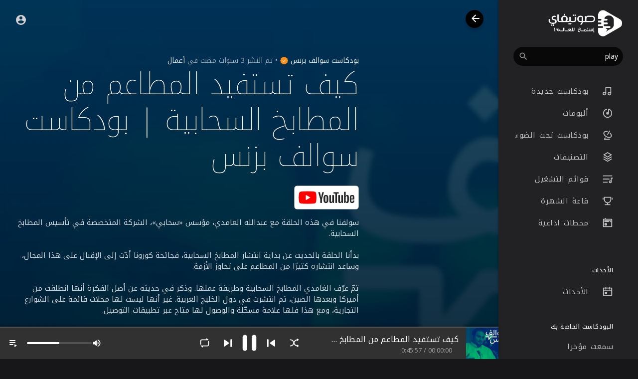

--- FILE ---
content_type: text/html; charset=UTF-8
request_url: https://sawtify.com/track/ZhoEaNbHrwG5jKd/play
body_size: 49297
content:
<!DOCTYPE html>
<html lang="en">
	<head>
		<!-- Title -->
		<title>كيف تستفيد المطاعم من المطابخ السحابية | بودكاست سوالف بزنس - صوتيفاي</title>

		<!-- Required Meta Tags Always Come First -->
		<meta http-equiv="Content-Type" content="text/html; charset=UTF-8"/>
		<meta charset="utf-8">
		<meta name="viewport" content="width=device-width, initial-scale=1, shrink-to-fit=no">
		<!-- Favicon -->
		<link rel="shortcut icon" href="https://sawtify.com/themes/soundify/img/icon.png" />

		<meta name="title" content="كيف تستفيد المطاعم من المطابخ السحابية | بودكاست سوالف بزنس - صوتيفاي">
		<meta name="description" content="سولفنا في هذه الحلقة مع عبدالله الغامدي، مؤسس «سحابي»، الشركة المتخصصة في تأسيس المطابخ السحابية.    بدأنا الحلقة بالحديث عن بداية انتشار المطابخ السحابية، فجائحة كورونا أدّت إلى الإقبال على هذا المجال، وساعد انتشاره كثيرًا من المطاعم على تجاوز الأزمة.    ثمّ عرّف الغامدي المطابخ السحابية وطريقة عملها. وذكر في حديثه عن أصل الفكرة أنها انطلقت من أميركا وبعدها الصين، ثم انتشرت في دول الخليج العربية. غير أنها ليست لها محلات قائمة على الشوارع التجارية، ومع هذا فلها علامة مسجّلة والوصول لها متاح عبر تطبيقات التوصيل.     عرض بعد ذلك النماذج الأساسية للمطابخ السحابية، مبينًا أن «الأسر المنتجة» هي أقدم نموذج للمطابخ السحابية.    حدّثنا عن التحديات الأساسية التي تواجه أصحاب المطابخ السحابية، واختلافها عن المطاعم العادية، والأسباب وراء انتشار هذا النوع من الأعمال في الرياض والمدن الكبيرة تحديدًا.    الحلقة 80 من بودكاست سوالف بزنس مع عبدالله الغامدي. تستطيع الاستماع للحلقة من خلال تطبيقات البودكاست على هاتف المحمول. نرشّح الاستماع للبودكاست عبر تطبيق Apple Podcasts على iPhone، وتطبيق Google Podcasts على أندرويد. ويهمنا معرفة رأيك عن الحلقات وتقييمك للبودكاست على iTunes.    كما يسعك اقتراح ضيف على بودكاست سوالف بزنس بمراسلتنا على: swalif@thmanyah.com  اشترك في نشراتنا البريدية ليصلك جديد ثمانية من هنا https://bit.ly/3n8cHJK    مشروعك في مجال القهوة؟ لا تشيل هم تدريب الفريق، واختيار معدات القهوة، وتوفير البن. «خطوة جمل» شريك النجاح في بناء وتشغيل مشروعك. زر موقعنا، وابدأ بخُطوة: https://thmanyah.link/ti4    إذا كان لديك مطعم صغير، أو مقهى، أو حتّى سلسلة من المطاعم الفاخرة، ستجد لدى فودكس حلولًا شاملة لإدارة مطعمك، معدّلة بحسب احتياجاتك.    «فودكس» مصدرك الأوّل لاحتياجات مطعمك الإداريّة, ومفتاحك لمجال تكنولوجيا المطاعم.    للمزيد: https://thmanyah.link/abm    مواضيع الحلقة:  00:00 البداية  02:58 ما هي المطابخ السحابية؟  08:27 أنواع المطابخ السحابية  17:11 نموذج عمل المطابخ السحابية  25:59 النمو في سوق الرياض والفرص  33:00 تطور تجربة المطابخ السحابية  42:37 تطبيقات التوصيل والمطابخ السحابية  48:27 تسويق المطابخ السحابية    الروابط:  https://twitter.com/dubayan — حساب مشهور الدبيان على تويتر  https://twitter.com/AJGHAMDI — حساب عبدالله الغامدي على تويتر">
		<meta name="keywords" content="صوتيفاي,محتوى صوتي,بودكاست,بودكاست عربي">

		<link rel="canonical" href="https://sawtify.com" /><link rel="home" href="https://sawtify.com" /><link rel="alternate" href="https://sawtify.com?lang=arabic" hreflang="ar" /><meta property="og:title" content="كيف تستفيد المطاعم من المطابخ السحابية | بودكاست سوالف بزنس"><meta property="og:image" content="https://sawtify.com/upload/photos/2022/09/wydvv7ZoS3RizQPsHYnh_10_7d82be4327d10869808cae8f904e27f9_image.jpg"><meta property="og:image:width" content="500"><meta property="og:image:height" content="500"><meta property="og:description" content="سولفنا في هذه الحلقة مع عبدالله الغامدي، مؤسس «سحابي»، الشركة المتخصصة في تأسيس المطابخ السحابية.    بدأنا الحلقة بالحديث عن بداية انتشار المطابخ السحابية، فجائحة كورونا أدّت إلى الإقبال على هذا المجال، وساعد انتشاره كثيرًا من المطاعم على تجاوز الأزمة.    ثمّ عرّف الغامدي المطابخ السحابية وطريقة عملها. وذكر في حديثه عن أصل الفكرة أنها انطلقت من أميركا وبعدها الصين، ثم انتشرت في دول الخليج العربية. غير أنها ليست لها محلات قائمة على الشوارع التجارية، ومع هذا فلها علامة مسجّلة والوصول لها متاح عبر تطبيقات التوصيل.     عرض بعد ذلك النماذج الأساسية للمطابخ السحابية، مبينًا أن «الأسر المنتجة» هي أقدم نموذج للمطابخ السحابية.    حدّثنا عن التحديات الأساسية التي تواجه أصحاب المطابخ السحابية، واختلافها عن المطاعم العادية، والأسباب وراء انتشار هذا النوع من الأعمال في الرياض والمدن الكبيرة تحديدًا.    الحلقة 80 من بودكاست سوالف بزنس مع عبدالله الغامدي. تستطيع الاستماع للحلقة من خلال تطبيقات البودكاست على هاتف المحمول. نرشّح الاستماع للبودكاست عبر تطبيق Apple Podcasts على iPhone، وتطبيق Google Podcasts على أندرويد. ويهمنا معرفة رأيك عن الحلقات وتقييمك للبودكاست على iTunes.    كما يسعك اقتراح ضيف على بودكاست سوالف بزنس بمراسلتنا على: swalif@thmanyah.com  اشترك في نشراتنا البريدية ليصلك جديد ثمانية من هنا https://bit.ly/3n8cHJK    مشروعك في مجال القهوة؟ لا تشيل هم تدريب الفريق، واختيار معدات القهوة، وتوفير البن. «خطوة جمل» شريك النجاح في بناء وتشغيل مشروعك. زر موقعنا، وابدأ بخُطوة: https://thmanyah.link/ti4    إذا كان لديك مطعم صغير، أو مقهى، أو حتّى سلسلة من المطاعم الفاخرة، ستجد لدى فودكس حلولًا شاملة لإدارة مطعمك، معدّلة بحسب احتياجاتك.    «فودكس» مصدرك الأوّل لاحتياجات مطعمك الإداريّة, ومفتاحك لمجال تكنولوجيا المطاعم.    للمزيد: https://thmanyah.link/abm    مواضيع الحلقة:  00:00 البداية  02:58 ما هي المطابخ السحابية؟  08:27 أنواع المطابخ السحابية  17:11 نموذج عمل المطابخ السحابية  25:59 النمو في سوق الرياض والفرص  33:00 تطور تجربة المطابخ السحابية  42:37 تطبيقات التوصيل والمطابخ السحابية  48:27 تسويق المطابخ السحابية    الروابط:  https://twitter.com/dubayan — حساب مشهور الدبيان على تويتر  https://twitter.com/AJGHAMDI — حساب عبدالله الغامدي على تويتر"><meta property="og:url" content="https://sawtify.com/track/ZhoEaNbHrwG5jKd" /><script type="application/ld+json">{"@context": "https://schema.org","@type": "AudioObject","contentUrl": "https://sawtify.com/upload/audio/2022/09/namGF4JWjVqL8aoLVdNX_10_7d82be4327d10869808cae8f904e27f9_audio_22025_converted.mp3", "description": "سولفنا في هذه الحلقة مع عبدالله الغامدي، مؤسس «سحابي»، الشركة المتخصصة في تأسيس المطابخ السحابية.    بدأنا الحلقة بالحديث عن بداية انتشار المطابخ السحابية، فجائحة كورونا أدّت إلى الإقبال على هذا المجال، وساعد انتشاره كثيرًا من المطاعم على تجاوز الأزمة.    ثمّ عرّف الغامدي المطابخ السحابية وطريقة عملها. وذكر في حديثه عن أصل الفكرة أنها انطلقت من أميركا وبعدها الصين، ثم انتشرت في دول الخليج العربية. غير أنها ليست لها محلات قائمة على الشوارع التجارية، ومع هذا فلها علامة مسجّلة والوصول لها متاح عبر تطبيقات التوصيل.     عرض بعد ذلك النماذج الأساسية للمطابخ السحابية، مبينًا أن «الأسر المنتجة» هي أقدم نموذج للمطابخ السحابية.    حدّثنا عن التحديات الأساسية التي تواجه أصحاب المطابخ السحابية، واختلافها عن المطاعم العادية، والأسباب وراء انتشار هذا النوع من الأعمال في الرياض والمدن الكبيرة تحديدًا.    الحلقة 80 من بودكاست سوالف بزنس مع عبدالله الغامدي. تستطيع الاستماع للحلقة من خلال تطبيقات البودكاست على هاتف المحمول. نرشّح الاستماع للبودكاست عبر تطبيق Apple Podcasts على iPhone، وتطبيق Google Podcasts على أندرويد. ويهمنا معرفة رأيك عن الحلقات وتقييمك للبودكاست على iTunes.    كما يسعك اقتراح ضيف على بودكاست سوالف بزنس بمراسلتنا على: swalif@thmanyah.com  اشترك في نشراتنا البريدية ليصلك جديد ثمانية من هنا https://bit.ly/3n8cHJK    مشروعك في مجال القهوة؟ لا تشيل هم تدريب الفريق، واختيار معدات القهوة، وتوفير البن. «خطوة جمل» شريك النجاح في بناء وتشغيل مشروعك. زر موقعنا، وابدأ بخُطوة: https://thmanyah.link/ti4    إذا كان لديك مطعم صغير، أو مقهى، أو حتّى سلسلة من المطاعم الفاخرة، ستجد لدى فودكس حلولًا شاملة لإدارة مطعمك، معدّلة بحسب احتياجاتك.    «فودكس» مصدرك الأوّل لاحتياجات مطعمك الإداريّة, ومفتاحك لمجال تكنولوجيا المطاعم.    للمزيد: https://thmanyah.link/abm    مواضيع الحلقة:  00:00 البداية  02:58 ما هي المطابخ السحابية؟  08:27 أنواع المطابخ السحابية  17:11 نموذج عمل المطابخ السحابية  25:59 النمو في سوق الرياض والفرص  33:00 تطور تجربة المطابخ السحابية  42:37 تطبيقات التوصيل والمطابخ السحابية  48:27 تسويق المطابخ السحابية    الروابط:  https://twitter.com/dubayan — حساب مشهور الدبيان على تويتر  https://twitter.com/AJGHAMDI — حساب عبدالله الغامدي على تويتر","duration": "45:57","encodingFormat": "audio/mpeg","name": "كيف تستفيد المطاعم من المطابخ السحابية | بودكاست سوالف بزنس"}</script>
		<!-- Google Fonts -->
		<link href="//fonts.googleapis.com/css?family=Roboto:300,400,500" rel="stylesheet">
		
		<script src="https://sawtify.com/themes/soundify/js/jquery.min.js"></script>
		<link rel="stylesheet" href="https://sawtify.com/themes/soundify/css/jquery-ui.css">
		<script src="https://sawtify.com/themes/soundify/js/jquery-ui.min.js"></script>
		<!-- CSS -->
		<link rel="stylesheet" href="https://sawtify.com/themes/soundify/css/bootstrap.min.css">
		<link rel="stylesheet" href="https://sawtify.com/themes/soundify/css/owl.carousel.min.css">
		<link rel="stylesheet" href="https://sawtify.com/themes/soundify/css/style.css?v=1.5.2">
		<script src="https://sawtify.com/themes/soundify/js/wavesurfer.min.js"></script>

		<script type="text/javascript" src="https://sawtify.com/themes/soundify/js/tag-it.min.js"></script>
		<link rel="stylesheet" href="https://sawtify.com/themes/soundify/css/jquery.tagit.css">

		<script type="text/javascript" src="https://sawtify.com/themes/soundify/js/fastclick.js"></script>
				<!--  Scripts-->
		<script>
			function ajaxUrl() {
				return 'https://sawtify.com/endpoints';
			}
			function siteUrl() {
				return 'https://sawtify.com/';
			}
		</script>
		<!-- <script src="https://unpkg.com/wavesurfer.js"></script> -->
			    <script src="https://www.google.com/recaptcha/api.js" async defer></script>
	    		<script src="https://sawtify.com/themes/soundify/js/emojionearea.min.js"></script>
		<link rel="stylesheet" href="https://sawtify.com/themes/soundify/css/emojionearea.min.css">
		 <!-- Google tag (gtag.js) -->
<script async src="https://www.googletagmanager.com/gtag/js?id=UA-161856680-1"></script>
<script>
  window.dataLayer = window.dataLayer || [];
  function gtag(){dataLayer.push(arguments);}
  gtag('js', new Date());

  gtag('config', 'UA-161856680-1');
</script>
						<script>
			window.run_station = null;
            $(document).ready(function() {
                window.init_emojioneArea = function() {
                    $(".comment_input").emojioneArea({
                        useInternalCDN: true,
                        events: {
                            keyup: function (editor, event) {
																	id = $( $(this)[0].source[0]).attr('data-audio-id');
									$($(".comment_input")).limit("1280", '#charsLeft_'+id);
									c_id = $( $(this)[0].source[0]).attr('data-comment-id');
									if ($('#write_comment_'+c_id).length) {
										$($('#write_comment_'+c_id)).limit("1280", '#charsLeft_r_'+c_id);
									}
                                                                let emojioneArea = this; //this is instance of EmojioneArea
                                if (event.which === 13 && !event.shiftKey) {
                                    // $scope.onPressKeyTextarea(event);
									var audioid = $( $(this)[0].source[0]).attr('data-audio-id');
									var commentid = $( $(this)[0].source[0]).attr('data-comment-id');
									if(typeof commentid !== 'undefined'){
										registerCommentreplay(emojioneArea.getText(), audioid, commentid, event, $(this));
									}else{
										registerComment(emojioneArea.getText(), audioid, event, $(this));
									}
                                    emojioneArea.setText('');
                                    emojioneArea.hidePicker();
                                    emojioneArea.editor.focus();
                                    event.preventDefault();
                                }
                            }
                        },
                        search: false,
                        recentEmojis: false,
                        filtersPosition: "bottom",
                        tones: false,
                        autocomplete: false,
                        filters: {animals_nature: false, food_drink: false, activity: false, travel_places: false, objects: false, symbols: false, flags: false}
                    });
                }
                window.init_emojioneArea();
				
				window.init_emojioneArea_replay = function(id) {
					$('#write_comment_'+id).emojioneArea({
						useInternalCDN: true,
						events: {
							keyup: function (editor, event) {
								let _emojioneArea = this; //this is instance of EmojioneArea
								if (event.which === 13 && !event.shiftKey) {
									var _audioid = $( $(this)[0].source[0]).attr('data-audio-id');
									var _commentid = $( $(this)[0].source[0]).attr('data-comment-id');
										registerCommentreplay(_emojioneArea.getText(), _audioid, _commentid, event, $(this));
										_emojioneArea.setText('');
										_emojioneArea.hidePicker();
										_emojioneArea.editor.focus();
										event.preventDefault();
								}
							}
						},
						search: false,
						recentEmojis: false,
						filtersPosition: "bottom",
						tones: false,
						autocomplete: false,
						filters: {animals_nature: false, food_drink: false, activity: false, travel_places: false, objects: false, symbols: false, flags: false}
					});
				}

				window.init_blogemojioneArea = function() {
                    $(".blog_comment_input").emojioneArea({
                        useInternalCDN: true,
                        events: {
                            keyup: function (editor, event) {
                                let emojioneArea = this; //this is instance of EmojioneArea
                                if (event.which === 13 && !event.shiftKey) {
                                    // $scope.onPressKeyTextarea(event);
									var audioid = $( $(this)[0].source[0]).attr('data-article-id');
                                    registerBlogComment(emojioneArea.getText(), audioid, event, $(this));
                                    emojioneArea.setText('');
                                    emojioneArea.hidePicker();
                                    emojioneArea.editor.focus();
                                    event.preventDefault();
                                }
                            }
                        },
                        search: false,
                        recentEmojis: false,
                        filtersPosition: "bottom",
                        tones: false,
                        autocomplete: false,
                        filters: {animals_nature: false, food_drink: false, activity: false, travel_places: false, objects: false, symbols: false, flags: false}
                    });
                }
                window.init_blogemojioneArea();
            });
		</script>

		<script>
		$(document).ready(function() {
		  $.ajaxSetup({ 
		    data: {
		        hash_id: getHashID()
		    },
		    cache: false 
		  });
		});
		window.addEventListener("popstate", function(e) {
            window.location.href = location.href;
        });
		window.search_url = 'https://sawtify.com/search/songs/';
        window.chatfetch = false;
		window.UpdateChatU = 0;
			$(document).on('click', '[data-load]', function(event) {
				$('.xzoom-source').remove();
				$('#buy_ticket_modal').modal('hide');
				  if ($(this).attr('data-load') == '') {
					window.open($(this).attr('href'), '_blank'); 
					if (parseInt($('.ss_track_play_pause').attr('data_is_ad')) > 0) {
				 		is_sent = 1;
				 		song_id = $('#current-track').attr('value');
				 		onTimesUp(song_id);
				 		return false;
				 	}
					return false;
				  }
			      $('#bar_loading').show().animate({width:20 + 80 * Math.random() + "%"}, 200);
				  $('.sections li').removeClass('active');
				  $('body').removeClass('sidebar_open');
			      event.preventDefault();
			      var url = $(this).attr('data-load');
			      $.ajax({
			        url: siteUrl() + '/ajax-load.php?path=' + url,
			        type: 'GET',
			        dataType: 'html'
			      })
			      .done(function(data_html, textStatus, request) {
			      	if (request.status == 201) {
			      		$('#login_box').modal('show');
			      	} else {
			      	    if(window.run_station !== null){
                            window.run_station.pause();
						}
                        data = JSON.parse($(data_html).filter('#json-data').val());



				        window.history.pushState({state:'new', ajax_url: url},'', data.url);

                        if(data.page_name == 'messages'){
                            window.chatfetch = true;
						}else{
                            window.chatfetch = false;
						}

				        if(data.page_name !== 'search'){
				            $('#search_keyword').val('');
						}
						
						if (data.page_name == 'new_music') {
							$('#new_music_nav').addClass('active');
						}
						if (data.page_name == 'albums') {
							$('#albums_nav').addClass('active');
						}
						if (data.page_name == 'spotlight') {
							$('#spotlight_nav').addClass('active');
						}
						if (data.page_name == 'genres') {
							$('#genres_nav').addClass('active');
						}
						if (data.page_name == 'playlists') {
							$('#playlists_nav').addClass('active');
						}
						if (data.page_name == 'stations') {
							$('#stations_nav').addClass('active');
						}
						if (data.page_name == 'store') {
							$('#store_nav').addClass('active');
						}
						if (data.page_name == 'purchased') {
							$('#purchased_nav').addClass('active');
						}
						if (data.page_name == 'recently_played') {
							$('#recently_played_nav').addClass('active');
						}
						if (data.page_name == 'my_playlists') {
							$('#my_playlists_nav').addClass('active');
						}
						if (data.page_name == 'favourites') {
							$('#favourites_nav').addClass('active');
						}

				        $('#container_content').html(data_html);
				        $('meta[name=title]').attr('content', data.site_title);
				        $('#page').attr('data-page', data.page_name);
				        $('meta[name=description]').attr('content', data.description);
				        $('meta[name=keywords]').attr('content', data.keyword);
				        $('title').html(data.site_title);
				        if (data.page_name) {
				        	setTimeout(function () {
				        		updateWaves = false;
				        		if ($('#current-track').val()) {
				        			if (Amplitude.getActiveSongMetadata().id == $('#current-track').val()) {
					        			updateWaves = true;
					        		} else {
					        			$('body').removeClass('player_running');
					        		}
				        		} else {
				        			updateWaves = true;
				        		}
				        		if (updateWaves == true) {
				        			var getCurrentPlaying = Number($('.amplitude-song-played-progress').attr('value')) * 100;
					        		$('#light-wave').width(getCurrentPlaying + '%');
					        		updateWaveForm();
				        		}
				        	}, 100);
				        	if( data.page_name == 'blogs' ){
                                window.search_url = 'https://sawtify.com/blogs/tag/';
							}
				        }
				        if (Amplitude.getActiveSongMetadata().id && $('#page').attr('data-page') == 'track') {
				        	if (Amplitude.getActiveSongMetadata().id == $('#current-track').val()) {
				        		$('body').addClass('player_running');
				        	}
				        }
				        if (Amplitude.getActiveSongMetadata().u_id && $('#page').attr('data-page') != 'track') {
				        	$('.playlist-list-song[data-id=' + Amplitude.getActiveSongMetadata().u_id + ']').addClass('playing');
				        	$('.list-recommended[data-id=' + Amplitude.getActiveSongMetadata().u_id + ']').addClass('playlist-list-song playing');
				        	if ($('.feed_post[data-id="' + Amplitude.getActiveSongMetadata().u_id + '"]').length > 0) {
				        		$.get('https://sawtify.com/endpoints/get-song-info', {id: Amplitude.getActiveSongMetadata().id}, function(data) {
				        			if (data.status == 200) {
				        				$('body').attr('song-duration', data.duration);
				        				if (data.songWaves.length > 0) {
											$('.feed_post[data-id="' + data.songID + '"]:first').find('.waveform-small').html(data.songWaves);
											$('#light-wave img').width($('#dark-wave').width() + 'px');
											$('.feed_post[data-id="' + data.songID + '"]:first').find('.post-actions').removeClass('hidden');
											$('.feed_post[data-id="' + data.songID + '"]:first').find('.ssong_comments').removeClass('hidden');
											$('.feed_post[data-id="' + data.songID + '"]:first').find('.art-info').removeClass('hidden');
				    						$('.feed_post[data-id="' + data.songID + '"]:first').find('.comment_list').html(data.comments);
				    						$('.feed_post[data-id="' + data.songID + '"]:first').find('.comment-waves').html(data.waves);
				    						var getCurrentPlaying = Number($('.amplitude-song-played-progress').attr('value')) * 100;
					        		        $('#light-wave').width(getCurrentPlaying + '%');
				    						updateWaveForm();
										}
				        			}
				        		});
				        	}
				        }
                        $('#music-user-ads-table').find('[type="checkbox"]').each(function(index, el) {
                            $(el).bootstrapToggle();
                        });

                        if( data.page_name === 'station'){
                            setTimeout(function () {
                            	$('body').addClass('player_running');
                            }, 100);
                        }

			      	}
			        
			      })
			      .fail(function() {
			         window.location.href = siteUrl()+'/404';
			      })
			      .always(function() {
			      	if (typeof data !== 'undefined') {
			      		if (data.page_name == 'user' && data.scroll == true) {
				        	$('html,body').animate({
						        scrollTop: $('#myTab').offset().top - 350
						    });
				        } else {
				        	$('html,body').animate({
						        scrollTop: $('body').offset().top
						    });
				        }
                        window.init_emojioneArea();
			      	}
			        $('#bar_loading').animate({width:"100%"}, 200).fadeOut(300, function() {
			           $(this).width("0");
			        });
			      });
			  });
			window.artist_sell = 'off';
			var video_player;
		</script>

		<script src="https://sawtify.com/themes/soundify/js/header.js?1473"></script>

		
		<link rel="stylesheet" href="https://sawtify.com/themes/soundify/css/custom.style.css?2568" id="custom.style.css">
				<link rel="stylesheet" href="https://sawtify.com/themes/soundify/css/rtl.style.css?v=1.5.2">
		
		<link href="https://gitcdn.github.io/bootstrap-toggle/2.2.2/css/bootstrap-toggle.min.css" rel="stylesheet">
		<link rel="stylesheet" href="https://sawtify.com/themes/soundify/js/lib/sweetalert2/dist/sweetalert2.min.css">
		<link rel="stylesheet" type="text/css" href="https://sawtify.com/themes/soundify/css/dataTables.bootstrap4.min.css">
		<link rel="stylesheet" href="https://sawtify.com/themes/soundify/css/bootstrap-select.min.css">
		
		<script src="https://sawtify.com/themes/soundify/js/range.js"></script>
		
		<style>

</style>

		
		<style>
						:root {
				--main: #F98F1D;
				--main-hover: #ea8e48;
			}
		
			.ui-menu-item img { padding-right: 10px; width: 32px; height: 32px; }
			.ui-menu-item span { color: #444; font-size: 12px; vertical-align: top }
		</style>

						<script src="https://sawtify.com/themes/soundify/js/plyr.polyfilled.js"></script>
		<link rel="stylesheet" href="https://sawtify.com/themes/soundify/css/plyr.css" />
						<script src="https://sawtify.com/themes/soundify/js/jquery-ui-timepicker-addon.min.js"></script>
						
		<link rel="stylesheet" href="https://sawtify.com/themes/soundify/css/flatpickr.min.css">
		<script src="https://sawtify.com/themes/soundify/js/flatpickr.js"></script>
	</head>
	
	<body class=" side_open" data-lang="rtl">
			<div class="music_app">
			<div class="ma_container" id="page" data-page="track">
				<!-- Start Sidebar  -->	
				<div class="ma_sidebar">
	<div class="sidebar">
		<div class="logo_container">
			<a href="https://sawtify.com" >
								<img src="https://sawtify.com/themes/soundify/img/logo.png?cache=123" alt="">
							</a>
		</div>
		<div class="dropdown sfy_search">
			<form class="search_cont" data-toggle="dropdown" data-display="static" role="button" onSubmit="event.preventDefault();window.location = window.search_url + $('#search_keyword').val();">
				<!--action="https://sawtify.com/search/songs" method="POST" >-->
				<input name="search_keyword" id="search_keyword" value="play" type="search" class="form-control" placeholder="البحث عن منشيء المحتوى والمسارات" autocomplete="off"/>
				<svg xmlns="http://www.w3.org/2000/svg" width="24" height="24" viewBox="0 0 24 24"><path fill="currentColor" d="M9.5,3A6.5,6.5 0 0,1 16,9.5C16,11.11 15.41,12.59 14.44,13.73L14.71,14H15.5L20.5,19L19,20.5L14,15.5V14.71L13.73,14.44C12.59,15.41 11.11,16 9.5,16A6.5,6.5 0 0,1 3,9.5A6.5,6.5 0 0,1 9.5,3M9.5,5C7,5 5,7 5,9.5C5,12 7,14 9.5,14C12,14 14,12 14,9.5C14,7 12,5 9.5,5Z" /></svg>
			</form>
		</div>
		<div class="sidebar_innr" data-simplebar>
			<ul class="sections sfy_side_mobi_links">
				<li class="">
					<a href="https://sawtify.com/discover" data-load="discover"><svg xmlns="http://www.w3.org/2000/svg" width="24" height="24" viewBox="0 0 24 24"><path fill="currentColor" d="M19,5V7H15V5H19M9,5V11H5V5H9M19,13V19H15V13H19M9,17V19H5V17H9M21,3H13V9H21V3M11,3H3V13H11V3M21,11H13V21H21V11M11,15H3V21H11V15Z"></path><path class="active_path" fill="currentColor" d="M4 13h6c.55 0 1-.45 1-1V4c0-.55-.45-1-1-1H4c-.55 0-1 .45-1 1v8c0 .55.45 1 1 1zm0 8h6c.55 0 1-.45 1-1v-4c0-.55-.45-1-1-1H4c-.55 0-1 .45-1 1v4c0 .55.45 1 1 1zm10 0h6c.55 0 1-.45 1-1v-8c0-.55-.45-1-1-1h-6c-.55 0-1 .45-1 1v8c0 .55.45 1 1 1zM13 4v4c0 .55.45 1 1 1h6c.55 0 1-.45 1-1V4c0-.55-.45-1-1-1h-6c-.55 0-1 .45-1 1z"></path></svg> اكتشف</a>
				</li>
								<li class="">
					<a href="https://sawtify.com/top_music" data-load="top_music"><svg xmlns="http://www.w3.org/2000/svg" width="24" height="24" viewBox="0 0 24 24"><path fill="currentColor" d="M4.406 14.523l3.402-3.402 2.828 2.829 3.157-3.157L12 9h5v5l-1.793-1.793-4.571 4.571-2.828-2.828-2.475 2.474a8 8 0 1 0-.927-1.9zm-1.538 1.558l-.01-.01.004-.004A9.965 9.965 0 0 1 2 12C2 6.477 6.477 2 12 2s10 4.477 10 10-4.477 10-10 10c-4.07 0-7.57-2.43-9.132-5.919z"></path><path class="active_path" fill="currentColor" d="M3.897 17.86l3.91-3.91 2.829 2.828 4.571-4.57L17 14V9h-5l1.793 1.793-3.157 3.157-2.828-2.829-4.946 4.946A9.965 9.965 0 0 1 2 12C2 6.477 6.477 2 12 2s10 4.477 10 10-4.477 10-10 10a9.987 9.987 0 0 1-8.103-4.14z"></path></svg> الاكثر سماعا</a>
				</li>
			</ul>
			<ul class="sections">
				<h3 class="sfy_side_mobi_links">اكتشف بودكاست رائعة</h3>
				<li class="" id="new_music_nav">
					<a href="https://sawtify.com/new_music" data-load="new_music" class="valign"><svg xmlns="http://www.w3.org/2000/svg" viewBox="0 0 24 24" width="24" height="24"><path fill="currentColor" d="M20 3v14a4 4 0 1 1-2-3.465V5H9v12a4 4 0 1 1-2-3.465V3h13zM5 19a2 2 0 1 0 0-4 2 2 0 0 0 0 4zm11 0a2 2 0 1 0 0-4 2 2 0 0 0 0 4z"/><path d="M20 3v14a4 4 0 1 1-2-3.465V6H9v11a4 4 0 1 1-2-3.465V3h13z" class="active_path" fill="currentColor"></path></svg> بودكاست جديدة</a>
				</li>
				<li class="" id="albums_nav">
					<a href="https://sawtify.com/albums" data-load="albums" class="valign"><svg xmlns="http://www.w3.org/2000/svg" viewBox="0 0 24 24" width="24" height="24"><path fill="currentColor" d="M15 4.582V12a3 3 0 1 1-2-2.83V2.05c5.053.501 9 4.765 9 9.95 0 5.523-4.477 10-10 10S2 17.523 2 12c0-5.185 3.947-9.449 9-9.95v2.012A8.001 8.001 0 0 0 12 20a8 8 0 0 0 3-15.418z"/><path d="M13 9.17A3 3 0 1 0 15 12V2.458c4.057 1.274 7 5.064 7 9.542 0 5.523-4.477 10-10 10S2 17.523 2 12 6.477 2 12 2c.337 0 .671.017 1 .05v7.12z" class="active_path" fill="currentColor"></path></svg> ألبومات</a>
				</li>
				<li class="" id="spotlight_nav">
					<a href="https://sawtify.com/spotlight" data-load="spotlight" class="valign"><svg xmlns="http://www.w3.org/2000/svg" viewBox="0 0 24 24" width="24" height="24"><path fill="currentColor" d="M12.506 3.623l-1.023 1.772c-2.91-.879-5.514-.45-6.411 1.105-1.178 2.04.79 5.652 4.678 7.897s8 2.142 9.178.103c.898-1.555-.033-4.024-2.249-6.105l1.023-1.772c3.082 2.709 4.463 6.27 2.958 8.877-1.86 3.222-7.189 3.355-11.91.63C4.029 13.402 1.48 8.721 3.34 5.5c1.505-2.607 5.28-3.192 9.166-1.877zm3.378-1.85l1.732 1-5 8.66-1.732-1 5-8.66zM6.732 20H17v2H5.017a.995.995 0 0 1-.883-.5 1.005 1.005 0 0 1 0-1l2.25-3.897 1.732 1L6.732 20z"/><path d="M14.368 4.398l-3.484 6.035 1.732 1L16.1 5.398c4.17 2.772 6.306 7.08 4.56 10.102-1.86 3.222-7.189 3.355-11.91.63C4.029 13.402 1.48 8.721 3.34 5.5c1.745-3.023 6.543-3.327 11.028-1.102zm1.516-2.625l1.732 1-1.5 2.598-1.732-1 1.5-2.598zM6.732 20H17v2H5.017a.995.995 0 0 1-.883-.5 1.005 1.005 0 0 1 0-1l2.25-3.897 1.732 1L6.732 20z" class="active_path" fill="currentColor"></path></svg> بودكاست تحت الضوء</a>
				</li>
				<li class="" id="genres_nav">
					<a href="https://sawtify.com/genres" data-load="genres" class="valign"><svg xmlns="http://www.w3.org/2000/svg" viewBox="0 0 24 24" width="24" height="24"><path fill="currentColor" d="M20.083 15.2l1.202.721a.5.5 0 0 1 0 .858l-8.77 5.262a1 1 0 0 1-1.03 0l-8.77-5.262a.5.5 0 0 1 0-.858l1.202-.721L12 20.05l8.083-4.85zm0-4.7l1.202.721a.5.5 0 0 1 0 .858L12 17.65l-9.285-5.571a.5.5 0 0 1 0-.858l1.202-.721L12 15.35l8.083-4.85zm-7.569-9.191l8.771 5.262a.5.5 0 0 1 0 .858L12 13 2.715 7.429a.5.5 0 0 1 0-.858l8.77-5.262a1 1 0 0 1 1.03 0zM12 3.332L5.887 7 12 10.668 18.113 7 12 3.332z"/><path d="M20.083 10.5l1.202.721a.5.5 0 0 1 0 .858L12 17.65l-9.285-5.571a.5.5 0 0 1 0-.858l1.202-.721L12 15.35l8.083-4.85zm0 4.7l1.202.721a.5.5 0 0 1 0 .858l-8.77 5.262a1 1 0 0 1-1.03 0l-8.77-5.262a.5.5 0 0 1 0-.858l1.202-.721L12 20.05l8.083-4.85zM12.514 1.309l8.771 5.262a.5.5 0 0 1 0 .858L12 13 2.715 7.429a.5.5 0 0 1 0-.858l8.77-5.262a1 1 0 0 1 1.03 0z" class="active_path" fill="currentColor"></path></svg> التصنيفات</a>
				</li>
				<li class="" id="playlists_nav">
					<a href="https://sawtify.com/playlists" data-load="playlists" class="valign"><svg xmlns="http://www.w3.org/2000/svg" viewBox="0 0 24 24" width="24" height="24"><path fill="currentColor" d="M2 18h10v2H2v-2zm0-7h14v2H2v-2zm0-7h20v2H2V4zm17 11.17V9h5v2h-3v7a3 3 0 1 1-2-2.83zM18 19a1 1 0 1 0 0-2 1 1 0 0 0 0 2z"/><path d="M2 18h10v2H2v-2zm0-7h14v2H2v-2zm0-7h20v2H2V4zm17 11.17V9h5v2h-3v7a3 3 0 1 1-2-2.83z" class="active_path" fill="currentColor"></path></svg> قوائم التشغيل</a>
				</li>
									<li class="" id="fame_nav">
						<a href="https://sawtify.com/fame" data-load="fame" class="valign"><svg xmlns="http://www.w3.org/2000/svg" viewBox="0 0 24 24" width="24" height="24"><path fill="currentColor" d="M13 16.938V19h5v2H6v-2h5v-2.062A8.001 8.001 0 0 1 4 9V3h16v6a8.001 8.001 0 0 1-7 7.938zM6 5v4a6 6 0 1 0 12 0V5H6zM1 5h2v4H1V5zm20 0h2v4h-2V5z"/><path d="M13 16.938V19h5v2H6v-2h5v-2.062A8.001 8.001 0 0 1 4 9V3h16v6a8.001 8.001 0 0 1-7 7.938zM1 5h2v4H1V5zm20 0h2v4h-2V5z" class="active_path" fill="currentColor"></path></svg> قاعة الشهرة</a>
					</li>
													<li class="" id="stations_nav">
						<a href="https://sawtify.com/stations" data-load="stations" class="valign"><svg xmlns="http://www.w3.org/2000/svg" viewBox="0 0 24 24" width="24" height="24"><path fill="currentColor" d="M17 10V8h-2v2H5V6h14v4h-2zM6 3V1h2v2h13.008c.548 0 .992.445.992.993v16.014a1 1 0 0 1-.992.993H2.992A.993.993 0 0 1 2 20.007V3.993A1 1 0 0 1 2.992 3H6zM4 5v14h16V5H4zm4 13a3 3 0 1 1 0-6 3 3 0 0 1 0 6z"/><path d="M17 10h3V6H4v4h11V8h2v2zM6 3V1h2v2h13.008c.548 0 .992.445.992.993v16.014a1 1 0 0 1-.992.993H2.992A.993.993 0 0 1 2 20.007V3.993A1 1 0 0 1 2.992 3H6zm1 16a3 3 0 1 0 0-6 3 3 0 0 0 0 6z" class="active_path" fill="currentColor"></path></svg> محطات اذاعية</a>
					</li>
											</ul>
			<ul class="sections">
											</ul>
			
							<ul class="sections">
					<h3>الأحداث</h3>
					<li  class="">
						<a href="https://sawtify.com/events" data-load="events">
							<svg xmlns="http://www.w3.org/2000/svg" viewBox="0 0 24 24" width="24" height="24"><path fill="currentColor" d="M17 3h4a1 1 0 0 1 1 1v16a1 1 0 0 1-1 1H3a1 1 0 0 1-1-1V4a1 1 0 0 1 1-1h4V1h2v2h6V1h2v2zm3 6V5h-3v2h-2V5H9v2H7V5H4v4h16zm0 2H4v8h16v-8zM6 13h5v4H6v-4z"/><path d="M17 3h4a1 1 0 0 1 1 1v16a1 1 0 0 1-1 1H3a1 1 0 0 1-1-1V4a1 1 0 0 1 1-1h4V1h2v2h6V1h2v2zM4 9v10h16V9H4zm2 4h5v4H6v-4z" class="active_path" fill="currentColor"></path></svg>
							الأحداث
						</a>
					</li>
				</ul>
						
			<ul class="sections">
				<h3>البودكاست الخاصة بك</h3>
				<li class="" id="recently_played_nav"><a href="https://sawtify.com/recently_played" data-load="recently_played">سمعت مؤخرا</a></li>
				<li class="" id="my_playlists_nav"><a href="https://sawtify.com/my_playlists" data-load="my_playlists">قوائم التشغيل خاصتي</a></li>
				<li class="" id="favourites_nav"><a href="https://sawtify.com/favourites" data-load="favourites">المفضلة</a></li>
			</ul>
			<div class="ma_footer">
								<div class="ma_footer_cright">
					© 2026 صوتيفاي					<div class="lang_select dropup">
						<button type="button" class="btn dropdown-toggle" data-toggle="modal" data-target="#select-language">Arabic</button>
					</div>
				</div>
				<div class="ma_footer_links">
											<a href="https://www.facebook.com/sawtify/" target="_blank">
							<svg xmlns="http://www.w3.org/2000/svg" width="20" height="20" viewBox="0 0 24 24"><path fill="currentColor" d="M12.001 2.002c-5.522 0-9.999 4.477-9.999 9.999 0 4.99 3.656 9.126 8.437 9.879v-6.988h-2.54v-2.891h2.54V9.798c0-2.508 1.493-3.891 3.776-3.891 1.094 0 2.24.195 2.24.195v2.459h-1.264c-1.24 0-1.628.772-1.628 1.563v1.875h2.771l-.443 2.891h-2.328v6.988C18.344 21.129 22 16.992 22 12.001c0-5.522-4.477-9.999-9.999-9.999z"></path></svg>
						</a> • 
																<a href="https://twitter.com/sawtify" target="_blank">
							<svg xmlns="http://www.w3.org/2000/svg" width="20" height="20" viewBox="0 0 24 24"><path fill="currentColor" d="M19.633 7.997c.013.175.013.349.013.523 0 5.325-4.053 11.461-11.46 11.461-2.282 0-4.402-.661-6.186-1.809.324.037.636.05.973.05a8.07 8.07 0 0 0 5.001-1.721 4.036 4.036 0 0 1-3.767-2.793c.249.037.499.062.761.062.361 0 .724-.05 1.061-.137a4.027 4.027 0 0 1-3.23-3.953v-.05c.537.299 1.16.486 1.82.511a4.022 4.022 0 0 1-1.796-3.354c0-.748.199-1.434.548-2.032a11.457 11.457 0 0 0 8.306 4.215c-.062-.3-.1-.611-.1-.923a4.026 4.026 0 0 1 4.028-4.028c1.16 0 2.207.486 2.943 1.272a7.957 7.957 0 0 0 2.556-.973 4.02 4.02 0 0 1-1.771 2.22 8.073 8.073 0 0 0 2.319-.624 8.645 8.645 0 0 1-2.019 2.083z"></path></svg>
						</a> • 
																					<a href="https://sawtify.com/terms/dmca" data-load="terms/dmca">DMCA</a> • 
                    						<a href="https://sawtify.com/blogs" data-load="blogs">المدونات</a> • 
                    						<a href="https://sawtify.com/terms/about" data-load="terms/about">معلومات عنا</a> • 
                                        						<a href="https://sawtify.com/terms/terms" data-load="terms/terms">شروط</a> • 
                    						<a href="https://sawtify.com/contact" data-load="contact">اتصل بنا</a> • 
                    						<a href="https://sawtify.com/terms/privacy" data-load="terms/privacy">سياسة الخصوصية</a> • 
                    						<a href="https://sawtify.com/terms/faqs" data-load="terms/faqs">الأسئلة الشائعة</a>
                    									</div>
			</div>
		</div>
	</div>
</div>

<script>
function OpenStoreMenu(self) {
	$(self).find('span').find('svg').remove();
	if ($(".mystore_menu").is(":visible")) {
		$(".mystore_menu").slideUp();
		$(self).find('span').append('<svg xmlns="http://www.w3.org/2000/svg" width="15" height="15" viewBox="0 0 24 24" fill="none" stroke="currentColor" stroke-width="2" stroke-linecap="round" stroke-linejoin="round" class="feather feather-plus"><line x1="12" y1="5" x2="12" y2="19"></line><line x1="5" y1="12" x2="19" y2="12"></line></svg>');
	}
	else{
		$(".mystore_menu").slideDown();
		$(self).find('span').append('<svg xmlns="http://www.w3.org/2000/svg" xmlns:xlink="http://www.w3.org/1999/xlink" aria-hidden="true" role="img" width="15" height="15" preserveAspectRatio="xMidYMid meet" viewBox="0 0 1024 1024"><path d="M872 474H152c-4.4 0-8 3.6-8 8v60c0 4.4 3.6 8 8 8h720c4.4 0 8-3.6 8-8v-60c0-4.4-3.6-8-8-8z" fill="currentColor"/></svg>');
	}
}
</script>
				<!-- End Sidebar  -->	

				<!-- Header  -->
				<div id="main-header">
					<header class="valign sfy_hdr_trans">
	<div class="head_menu" onclick="$('body').addClass('sidebar_open');">
		<svg xmlns="http://www.w3.org/2000/svg" width="24" height="24" viewBox="0 0 24 24"><path fill="currentColor" d="M3,6H21V8H3V6M3,11H21V13H3V11M3,16H21V18H3V16Z" /></svg>
	</div>
	<div class="head_logo">
		<a href="https://sawtify.com/">
			<svg xmlns="http://www.w3.org/2000/svg" width="24" height="24" viewBox="0 0 24 24"><path fill="currentColor" d="M10 19v-5h4v5c0 .55.45 1 1 1h3c.55 0 1-.45 1-1v-7h1.7c.46 0 .68-.57.33-.87L12.67 3.6c-.38-.34-.96-.34-1.34 0l-8.36 7.53c-.34.3-.13.87.33.87H5v7c0 .55.45 1 1 1h3c.55 0 1-.45 1-1z" /></svg>
						<img src="https://sawtify.com/themes/soundify/img/logo.png?cache=123" alt="">
					</a>
	</div>
	<div class="head_user not_loggd_hdrr">
		<span class="dropdown">
			<svg data-display="static" data-toggle="dropdown" aria-haspopup="true" aria-expanded="true" xmlns="http://www.w3.org/2000/svg" width="24" height="24" viewBox="0 0 24 24"><path fill="currentColor" d="M12,19.2C9.5,19.2 7.29,17.92 6,16C6.03,14 10,12.9 12,12.9C14,12.9 17.97,14 18,16C16.71,17.92 14.5,19.2 12,19.2M12,5A3,3 0 0,1 15,8A3,3 0 0,1 12,11A3,3 0 0,1 9,8A3,3 0 0,1 12,5M12,2A10,10 0 0,0 2,12A10,10 0 0,0 12,22A10,10 0 0,0 22,12C22,6.47 17.5,2 12,2Z"></path></svg>
			<ul class="dropdown-menu dropdown-menu-right">
				<li><a href="#" data-toggle="modal" data-target="#login_box">تسجيل الدخول</a></li>
									<li><a href="#" data-toggle="modal" data-target="#signup_box">تسجيل</a></li>
							</ul>
		</span>
	</div>
</header>
				</div>
				<div id="bar_loading"></div>
				<!-- End Header  -->

				<!-- Content  -->
				<div id="container_content">
					<style>
header .opts_head_acc > .btn, header .head_user .opts_account > .btn, header .head_user .notis > .btn, header .chaticon > .btn {background-color: #080808;box-shadow: 0 4px 6px rgba(0, 0, 0, 0.2);}
.sfy_plylist_hdr:before {background-image: url(https://sawtify.com/upload/photos/2022/09/wydvv7ZoS3RizQPsHYnh_10_7d82be4327d10869808cae8f904e27f9_image.jpg);}
</style>
<div class="ma_page_content sfy_pc_padd">
	<div class="ma_pc_inner">
					<button class="btn btn-mat btn-go-back" onclick="window.history.back();"><svg xmlns="http://www.w3.org/2000/svg" height="24" viewBox="0 0 24 24" width="24"><path fill="currentColor" d="M19 11H7.83l4.88-4.88c.39-.39.39-1.03 0-1.42-.39-.39-1.02-.39-1.41 0l-6.59 6.59c-.39.39-.39 1.02 0 1.41l6.59 6.59c.39.39 1.02.39 1.41 0 .39-.39.39-1.02 0-1.41L7.83 13H19c.55 0 1-.45 1-1s-.45-1-1-1z"/></svg></button>
							<div class="sfy_plylist_hdr sfy_song_hdr" id="sfy_hdr_rgb">
				<div class="valign sfy_plist_innr">
					<div class="sfy_plist_art">
						<img src="https://sawtify.com/upload/photos/2022/09/wydvv7ZoS3RizQPsHYnh_10_7d82be4327d10869808cae8f904e27f9_image.jpg" id="sfy_song_thmb" data-adaptive-background="1">
						<ul class="valign ss_stats list-unstyled mb-0">
							<li><svg xmlns="http://www.w3.org/2000/svg" width="19" height="19" viewBox="0 0 24 24"><path fill="currentColor" d="M13.12 2.06L7.58 7.6c-.37.37-.58.88-.58 1.41V19c0 1.1.9 2 2 2h9c.8 0 1.52-.48 1.84-1.21l3.26-7.61C23.94 10.2 22.49 8 20.34 8h-5.65l.95-4.58c.1-.5-.05-1.01-.41-1.37-.59-.58-1.53-.58-2.11.01zM3 21c1.1 0 2-.9 2-2v-8c0-1.1-.9-2-2-2s-2 .9-2 2v8c0 1.1.9 2 2 2z"></path></svg> <span id="track_likes_count" data-count="0">0</span></li>
							<li><svg xmlns="http://www.w3.org/2000/svg" width="19" height="19" viewBox="0 0 24 24"><path fill="currentColor" d="M10.88 21.94l5.53-5.54c.37-.37.58-.88.58-1.41V5c0-1.1-.9-2-2-2H6c-.8 0-1.52.48-1.83 1.21L.91 11.82C.06 13.8 1.51 16 3.66 16h5.65l-.95 4.58c-.1.5.05 1.01.41 1.37.59.58 1.53.58 2.11-.01zM21 3c-1.1 0-2 .9-2 2v8c0 1.1.9 2 2 2s2-.9 2-2V5c0-1.1-.9-2-2-2z"></path></svg> <span id="track_dislikes_count" data-count="0">0</span></li>
							<li class="ss_track_info_innr_share_ico"><svg xmlns="http://www.w3.org/2000/svg" width="19" height="19" viewBox="0 0 24 24"><path fill="currentColor" d="M10 3v2H5v14h14v-5h2v6a1 1 0 0 1-1 1H4a1 1 0 0 1-1-1V4a1 1 0 0 1 1-1h6zm7.707 4.707L12 13.414 10.586 12l5.707-5.707L13 3h8v8l-3.293-3.293z"></path></svg> 0</li>
							<li><svg xmlns="http://www.w3.org/2000/svg" width="19" height="19" viewBox="0 0 24 24"><path fill="currentColor" d="M13.35 20.13c-.76.69-1.93.69-2.69-.01l-.11-.1C5.3 15.27 1.87 12.16 2 8.28c.06-1.7.93-3.33 2.34-4.29 2.64-1.8 5.9-.96 7.66 1.1 1.76-2.06 5.02-2.91 7.66-1.1 1.41.96 2.28 2.59 2.34 4.29.14 3.88-3.3 6.99-8.55 11.76l-.1.09z"></path></svg> 0</li>
													</ul>
					</div>
					<div class="sfy_plist_info">
						<input type="hidden" id="audio_ad_id" value="0">
						<div class="ds_review_headlines"></div>
						<span class="al_artist dropdown">
							<a href="javascript:void(0);" data-display="static" data-toggle="dropdown" aria-haspopup="true" aria-expanded="true">بودكاست سوالف بزنس <svg xmlns="http://www.w3.org/2000/svg" width="35.271" height="34.055" viewBox="0 0 35.271 34.055"><g transform="translate(-867.5 -1775)" class="verified_ico" data-original-title="" title=""><g transform="translate(867.5 1775)" fill="var(--main-color)"><path d="M 22.03647232055664 33.35497283935547 C 21.90776252746582 33.35497283935547 21.77789306640625 33.34488296508789 21.65046310424805 33.32497406005859 L 18.17597198486328 32.78217315673828 C 17.99781227111816 32.75434112548828 17.8160514831543 32.740234375 17.6357421875 32.740234375 C 17.4554328918457 32.740234375 17.27367210388184 32.75434112548828 17.09552192687988 32.78217315673828 L 13.62102222442627 33.32497406005859 C 13.49364185333252 33.34487152099609 13.36376190185547 33.35496139526367 13.2350025177002 33.35496139526367 C 12.57409191131592 33.35498428344727 11.9277925491333 33.08604431152344 11.46182250976562 32.61711120605469 L 8.95156192779541 30.09098243713379 C 8.698522567749023 29.83634185791016 8.408892631530762 29.62286186218262 8.09072208404541 29.45648193359375 L 4.93339204788208 27.80550193786621 C 4.237522125244141 27.4416332244873 3.747802257537842 26.76151275634766 3.623402118682861 25.98616218566895 L 3.047582149505615 22.39740180969238 C 2.991642236709595 22.04881286621094 2.883692264556885 21.71174240112305 2.726702213287354 21.39554214477539 L 1.110132217407227 18.1392822265625 C 0.7645421624183655 17.44319343566895 0.7645421624183655 16.61202239990234 1.110132217407227 15.91593265533447 L 2.726712226867676 12.65968227386475 C 2.883682250976562 12.34350299835205 2.991642236709595 12.00643253326416 3.047582149505615 11.65783309936523 L 3.623412132263184 8.069052696228027 C 3.747812271118164 7.293712615966797 4.237522125244141 6.613582611083984 4.93339204788208 6.249712467193604 L 8.09072208404541 4.598742485046387 C 8.408872604370117 4.432382583618164 8.698502540588379 4.218912601470947 8.951572418212891 3.964242696762085 L 11.46183204650879 1.438102722167969 C 11.9277925491333 0.9691926836967468 12.57409191131592 0.7002527117729187 13.23501205444336 0.7002527117729187 C 13.3637523651123 0.7002527117729187 13.49363231658936 0.7103427052497864 13.62103176116943 0.7302526831626892 L 17.09552192687988 1.27305269241333 C 17.27367210388184 1.300882697105408 17.45544242858887 1.315002679824829 17.63576126098633 1.315002679824829 C 17.81607246398926 1.315002679824829 17.99784278869629 1.300882697105408 18.17599296569824 1.27305269241333 L 21.65046310424805 0.7302626967430115 C 21.77786254882812 0.7103526592254639 21.90774154663086 0.7002626657485962 22.03649139404297 0.7002626657485962 C 22.69741249084473 0.7002626657485962 23.34370231628418 0.9692026972770691 23.80966186523438 1.438112735748291 L 26.31992149353027 3.964242696762085 C 26.57298278808594 4.218912601470947 26.86262130737305 4.432392597198486 27.18077278137207 4.598752498626709 L 30.33809280395508 6.249722480773926 C 31.03396224975586 6.613592624664307 31.52367210388184 7.293722629547119 31.64809226989746 8.069072723388672 L 32.22390365600586 11.65782260894775 C 32.27983093261719 12.00640296936035 32.38779067993164 12.34348297119141 32.54477310180664 12.65969276428223 L 34.16136169433594 15.91594314575195 C 34.50694274902344 16.61203193664551 34.50694274902344 17.44320297241211 34.16136169433594 18.13930320739746 L 32.54477310180664 21.39554214477539 C 32.38779067993164 21.71173286437988 32.27984237670898 22.04881286621094 32.22390365600586 22.39741325378418 L 31.6480827331543 25.98616218566895 C 31.523681640625 26.76151275634766 31.03397178649902 27.4416332244873 30.33810234069824 27.80550193786621 L 27.18077278137207 29.45648193359375 C 26.86262130737305 29.62284278869629 26.5729923248291 29.83631324768066 26.31992149353027 30.09098243713379 L 23.80966186523438 32.61712265014648 C 23.34372138977051 33.08601379394531 22.69741249084473 33.35494232177734 22.03647232055664 33.35497283935547 Z" stroke="none"></path><path d="M 13.23503494262695 1.200252532958984 L 13.23505210876465 1.200252532958984 C 12.70630264282227 1.200271606445312 12.18925285339355 1.415424346923828 11.81649208068848 1.790531158447266 L 9.306222915649414 4.316692352294922 C 9.016992568969727 4.607732772827148 8.685991287231445 4.851701736450195 8.322402954101562 5.04182243347168 L 5.165082931518555 6.692792892456055 C 4.608392715454102 6.983892440795898 4.216611862182617 7.527992248535156 4.117092132568359 8.148262023925781 L 3.54127311706543 11.73703193664551 C 3.477352142333984 12.13538360595703 3.353971481323242 12.5206127166748 3.174552917480469 12.88201332092285 L 1.557971954345703 16.13827323913574 C 1.281513214111328 16.69514274597168 1.281501770019531 17.36007308959961 1.557960510253906 17.91695213317871 L 3.174552917480469 21.17320251464844 C 3.353961944580078 21.53457260131836 3.47734260559082 21.91980361938477 3.541261672973633 22.31819152832031 L 4.117082595825195 25.90695190429688 C 4.216602325439453 26.5272216796875 4.608381271362305 27.07132339477539 5.165082931518555 27.36242294311523 L 8.322412490844727 29.01340293884277 C 8.686031341552734 29.20354270935059 9.01704216003418 29.44752311706543 9.306222915649414 29.7385425567627 L 11.81648254394531 32.26468276977539 C 12.18926239013672 32.63981246948242 12.7062931060791 32.85496139526367 13.23501205444336 32.85496139526367 C 13.33802223205566 32.85496139526367 13.44193267822266 32.84689331054688 13.54385185241699 32.83096313476562 L 17.01831245422363 32.28817367553711 C 17.42548370361328 32.22455596923828 17.84599304199219 32.22455978393555 18.25314140319824 32.28816223144531 L 21.72764205932617 32.83097076416016 C 21.82959175109863 32.84689331054688 21.93350219726562 32.85497283935547 22.0364818572998 32.85497283935547 C 22.56519317626953 32.85497283935547 23.08222198486328 32.63982391357422 23.45500183105469 32.26469421386719 L 25.96524238586426 29.73856353759766 C 26.25445175170898 29.44752311706543 26.58546257019043 29.20353317260742 26.94908142089844 29.01340293884277 L 30.10640335083008 27.36242294311523 C 30.66310119628906 27.07132339477539 31.05487251281738 26.5272216796875 31.1544017791748 25.90695190429688 L 31.73022270202637 22.31818389892578 C 31.79414176940918 21.91979217529297 31.91752243041992 21.5345630645752 32.09693145751953 21.17321395874023 L 33.7135124206543 17.91695213317871 C 33.98997116088867 17.36008262634277 33.98997116088867 16.69515228271484 33.7135124206543 16.13827323913574 L 32.09693145751953 12.88202285766602 C 31.91752243041992 12.52064323425293 31.79414176940918 12.13541221618652 31.73022270202637 11.73703193664551 L 31.1544017791748 8.148283004760742 C 31.05487251281738 7.52800178527832 30.66310119628906 6.983901977539062 30.10640335083008 6.692802429199219 L 26.94909286499023 5.041831970214844 C 26.58548355102539 4.851713180541992 26.25447082519531 4.607732772827148 25.96526336669922 4.316682815551758 L 23.45500183105469 1.790542602539062 C 23.08222198486328 1.415412902832031 22.56519317626953 1.200263977050781 22.03647232055664 1.200263977050781 C 21.93346214294434 1.200263977050781 21.82955169677734 1.208332061767578 21.72763252258301 1.224262237548828 L 18.25318145751953 1.767051696777344 C 17.84601402282715 1.830669403076172 17.42550086975098 1.830665588378906 17.01835250854492 1.767063140869141 L 13.54385185241699 1.224250793457031 C 13.44190788269043 1.208332061767578 13.33800888061523 1.200252532958984 13.23503494262695 1.200252532958984 M 13.23500823974609 0.20025634765625 C 13.38894653320312 0.2002487182617188 13.54370498657227 0.2121047973632812 13.69821166992188 0.2362442016601562 L 17.17270278930664 0.7790412902832031 C 17.47954177856445 0.8269844055175781 17.79197311401367 0.8269844055175781 18.09881210327148 0.7790412902832031 L 21.57328224182129 0.2362442016601562 C 22.52317237854004 0.087860107421875 23.48665237426758 0.4037055969238281 24.16433334350586 1.085674285888672 L 26.67459106445312 3.61180305480957 C 26.89123153686523 3.829822540283203 27.14009094238281 4.013252258300781 27.41245269775391 4.155662536621094 L 30.56978225708008 5.806642532348633 C 31.40900230407715 6.245471954345703 31.99173164367676 7.054792404174805 32.14177322387695 7.989852905273438 L 32.71759033203125 11.57861328125 C 32.76548385620117 11.87708282470703 32.85820388793945 12.16659355163574 32.99262237548828 12.43735313415527 L 34.60920333862305 15.693603515625 C 35.02643203735352 16.53401184082031 35.02643203735352 17.5212230682373 34.60920333862305 18.36163330078125 L 32.99262237548828 21.61788177490234 C 32.85820388793945 21.88863372802734 32.76548385620117 22.17815399169922 32.71759033203125 22.47661209106445 L 32.14177322387695 26.06537246704102 C 31.99173164367676 27.00044250488281 31.40900230407715 27.80975341796875 30.56978225708008 28.24858283996582 L 27.41246223449707 29.89956283569336 C 27.14009094238281 30.04198265075684 26.89123153686523 30.22540283203125 26.67459106445312 30.44342231750488 L 24.16433334350586 32.96956253051758 C 23.48665237426758 33.65152359008789 22.52317428588867 33.96738433837891 21.57328224182129 33.8189811706543 L 18.09879302978516 33.27618408203125 C 17.79195213317871 33.22825241088867 17.47953414916992 33.22825241088867 17.17268180847168 33.27618408203125 L 13.69820213317871 33.8189811706543 C 12.74828910827637 33.96737289428711 11.78483009338379 33.65152359008789 11.10715293884277 32.96955108642578 L 8.596891403198242 30.44342231750488 C 8.380252838134766 30.22540283203125 8.131391525268555 30.04198265075684 7.859031677246094 29.89956283569336 L 4.701702117919922 28.24858283996582 C 3.862482070922852 27.80975341796875 3.279741287231445 27.00043296813965 3.129711151123047 26.06537246704102 L 2.55389404296875 22.47661209106445 C 2.506000518798828 22.17814254760742 2.413280487060547 21.88863372802734 2.278861999511719 21.61788177490234 L 0.6622734069824219 18.36162185668945 C 0.2450523376464844 17.52121353149414 0.2450523376464844 16.53400230407715 0.6622810363769531 15.6935920715332 L 2.278861999511719 12.43734359741211 C 2.413280487060547 12.16658210754395 2.506011962890625 11.87707328796387 2.553901672363281 11.5786018371582 L 3.129722595214844 7.989843368530273 C 3.279752731323242 7.054782867431641 3.862491607666016 6.245462417602539 4.701702117919922 5.806632995605469 L 7.859031677246094 4.155662536621094 C 8.131391525268555 4.013242721557617 8.380252838134766 3.829813003540039 8.596902847290039 3.61180305480957 L 11.10716247558594 1.085662841796875 C 11.67461204528809 0.5146293640136719 12.44255638122559 0.2002830505371094 13.23500823974609 0.20025634765625 Z" stroke="none" fill="var(--second-color)"></path></g><path d="M3759.753,7404.812l8.833-8.833,1.365,1.355-10.2,10.2-6.114-6.111,1.357-1.365Z" transform="translate(-2876.66 -5609.132)" fill="#fff"></path></g></svg></a>
							<ul class="dropdown-menu">
								<div class="sfy_song_pblshr">
									<div class="avatar">
										<a href="https://sawtify.com/dubayan" data-load="dubayan"><img src="https://sawtify.com/upload/photos/2020/07/xRAUKpksbhZ6mOZywAmQ_30_0964be81db6c6448dcbbae32dbf54029_image.jpg" alt="User Avatar"></a>
									</div>
									<h4><a href="https://sawtify.com/dubayan" data-load="dubayan">بودكاست سوالف بزنس <svg xmlns="http://www.w3.org/2000/svg" width="35.271" height="34.055" viewBox="0 0 35.271 34.055"><g transform="translate(-867.5 -1775)" class="verified_ico" data-original-title="" title=""><g transform="translate(867.5 1775)" fill="var(--main-color)"><path d="M 22.03647232055664 33.35497283935547 C 21.90776252746582 33.35497283935547 21.77789306640625 33.34488296508789 21.65046310424805 33.32497406005859 L 18.17597198486328 32.78217315673828 C 17.99781227111816 32.75434112548828 17.8160514831543 32.740234375 17.6357421875 32.740234375 C 17.4554328918457 32.740234375 17.27367210388184 32.75434112548828 17.09552192687988 32.78217315673828 L 13.62102222442627 33.32497406005859 C 13.49364185333252 33.34487152099609 13.36376190185547 33.35496139526367 13.2350025177002 33.35496139526367 C 12.57409191131592 33.35498428344727 11.9277925491333 33.08604431152344 11.46182250976562 32.61711120605469 L 8.95156192779541 30.09098243713379 C 8.698522567749023 29.83634185791016 8.408892631530762 29.62286186218262 8.09072208404541 29.45648193359375 L 4.93339204788208 27.80550193786621 C 4.237522125244141 27.4416332244873 3.747802257537842 26.76151275634766 3.623402118682861 25.98616218566895 L 3.047582149505615 22.39740180969238 C 2.991642236709595 22.04881286621094 2.883692264556885 21.71174240112305 2.726702213287354 21.39554214477539 L 1.110132217407227 18.1392822265625 C 0.7645421624183655 17.44319343566895 0.7645421624183655 16.61202239990234 1.110132217407227 15.91593265533447 L 2.726712226867676 12.65968227386475 C 2.883682250976562 12.34350299835205 2.991642236709595 12.00643253326416 3.047582149505615 11.65783309936523 L 3.623412132263184 8.069052696228027 C 3.747812271118164 7.293712615966797 4.237522125244141 6.613582611083984 4.93339204788208 6.249712467193604 L 8.09072208404541 4.598742485046387 C 8.408872604370117 4.432382583618164 8.698502540588379 4.218912601470947 8.951572418212891 3.964242696762085 L 11.46183204650879 1.438102722167969 C 11.9277925491333 0.9691926836967468 12.57409191131592 0.7002527117729187 13.23501205444336 0.7002527117729187 C 13.3637523651123 0.7002527117729187 13.49363231658936 0.7103427052497864 13.62103176116943 0.7302526831626892 L 17.09552192687988 1.27305269241333 C 17.27367210388184 1.300882697105408 17.45544242858887 1.315002679824829 17.63576126098633 1.315002679824829 C 17.81607246398926 1.315002679824829 17.99784278869629 1.300882697105408 18.17599296569824 1.27305269241333 L 21.65046310424805 0.7302626967430115 C 21.77786254882812 0.7103526592254639 21.90774154663086 0.7002626657485962 22.03649139404297 0.7002626657485962 C 22.69741249084473 0.7002626657485962 23.34370231628418 0.9692026972770691 23.80966186523438 1.438112735748291 L 26.31992149353027 3.964242696762085 C 26.57298278808594 4.218912601470947 26.86262130737305 4.432392597198486 27.18077278137207 4.598752498626709 L 30.33809280395508 6.249722480773926 C 31.03396224975586 6.613592624664307 31.52367210388184 7.293722629547119 31.64809226989746 8.069072723388672 L 32.22390365600586 11.65782260894775 C 32.27983093261719 12.00640296936035 32.38779067993164 12.34348297119141 32.54477310180664 12.65969276428223 L 34.16136169433594 15.91594314575195 C 34.50694274902344 16.61203193664551 34.50694274902344 17.44320297241211 34.16136169433594 18.13930320739746 L 32.54477310180664 21.39554214477539 C 32.38779067993164 21.71173286437988 32.27984237670898 22.04881286621094 32.22390365600586 22.39741325378418 L 31.6480827331543 25.98616218566895 C 31.523681640625 26.76151275634766 31.03397178649902 27.4416332244873 30.33810234069824 27.80550193786621 L 27.18077278137207 29.45648193359375 C 26.86262130737305 29.62284278869629 26.5729923248291 29.83631324768066 26.31992149353027 30.09098243713379 L 23.80966186523438 32.61712265014648 C 23.34372138977051 33.08601379394531 22.69741249084473 33.35494232177734 22.03647232055664 33.35497283935547 Z" stroke="none"></path><path d="M 13.23503494262695 1.200252532958984 L 13.23505210876465 1.200252532958984 C 12.70630264282227 1.200271606445312 12.18925285339355 1.415424346923828 11.81649208068848 1.790531158447266 L 9.306222915649414 4.316692352294922 C 9.016992568969727 4.607732772827148 8.685991287231445 4.851701736450195 8.322402954101562 5.04182243347168 L 5.165082931518555 6.692792892456055 C 4.608392715454102 6.983892440795898 4.216611862182617 7.527992248535156 4.117092132568359 8.148262023925781 L 3.54127311706543 11.73703193664551 C 3.477352142333984 12.13538360595703 3.353971481323242 12.5206127166748 3.174552917480469 12.88201332092285 L 1.557971954345703 16.13827323913574 C 1.281513214111328 16.69514274597168 1.281501770019531 17.36007308959961 1.557960510253906 17.91695213317871 L 3.174552917480469 21.17320251464844 C 3.353961944580078 21.53457260131836 3.47734260559082 21.91980361938477 3.541261672973633 22.31819152832031 L 4.117082595825195 25.90695190429688 C 4.216602325439453 26.5272216796875 4.608381271362305 27.07132339477539 5.165082931518555 27.36242294311523 L 8.322412490844727 29.01340293884277 C 8.686031341552734 29.20354270935059 9.01704216003418 29.44752311706543 9.306222915649414 29.7385425567627 L 11.81648254394531 32.26468276977539 C 12.18926239013672 32.63981246948242 12.7062931060791 32.85496139526367 13.23501205444336 32.85496139526367 C 13.33802223205566 32.85496139526367 13.44193267822266 32.84689331054688 13.54385185241699 32.83096313476562 L 17.01831245422363 32.28817367553711 C 17.42548370361328 32.22455596923828 17.84599304199219 32.22455978393555 18.25314140319824 32.28816223144531 L 21.72764205932617 32.83097076416016 C 21.82959175109863 32.84689331054688 21.93350219726562 32.85497283935547 22.0364818572998 32.85497283935547 C 22.56519317626953 32.85497283935547 23.08222198486328 32.63982391357422 23.45500183105469 32.26469421386719 L 25.96524238586426 29.73856353759766 C 26.25445175170898 29.44752311706543 26.58546257019043 29.20353317260742 26.94908142089844 29.01340293884277 L 30.10640335083008 27.36242294311523 C 30.66310119628906 27.07132339477539 31.05487251281738 26.5272216796875 31.1544017791748 25.90695190429688 L 31.73022270202637 22.31818389892578 C 31.79414176940918 21.91979217529297 31.91752243041992 21.5345630645752 32.09693145751953 21.17321395874023 L 33.7135124206543 17.91695213317871 C 33.98997116088867 17.36008262634277 33.98997116088867 16.69515228271484 33.7135124206543 16.13827323913574 L 32.09693145751953 12.88202285766602 C 31.91752243041992 12.52064323425293 31.79414176940918 12.13541221618652 31.73022270202637 11.73703193664551 L 31.1544017791748 8.148283004760742 C 31.05487251281738 7.52800178527832 30.66310119628906 6.983901977539062 30.10640335083008 6.692802429199219 L 26.94909286499023 5.041831970214844 C 26.58548355102539 4.851713180541992 26.25447082519531 4.607732772827148 25.96526336669922 4.316682815551758 L 23.45500183105469 1.790542602539062 C 23.08222198486328 1.415412902832031 22.56519317626953 1.200263977050781 22.03647232055664 1.200263977050781 C 21.93346214294434 1.200263977050781 21.82955169677734 1.208332061767578 21.72763252258301 1.224262237548828 L 18.25318145751953 1.767051696777344 C 17.84601402282715 1.830669403076172 17.42550086975098 1.830665588378906 17.01835250854492 1.767063140869141 L 13.54385185241699 1.224250793457031 C 13.44190788269043 1.208332061767578 13.33800888061523 1.200252532958984 13.23503494262695 1.200252532958984 M 13.23500823974609 0.20025634765625 C 13.38894653320312 0.2002487182617188 13.54370498657227 0.2121047973632812 13.69821166992188 0.2362442016601562 L 17.17270278930664 0.7790412902832031 C 17.47954177856445 0.8269844055175781 17.79197311401367 0.8269844055175781 18.09881210327148 0.7790412902832031 L 21.57328224182129 0.2362442016601562 C 22.52317237854004 0.087860107421875 23.48665237426758 0.4037055969238281 24.16433334350586 1.085674285888672 L 26.67459106445312 3.61180305480957 C 26.89123153686523 3.829822540283203 27.14009094238281 4.013252258300781 27.41245269775391 4.155662536621094 L 30.56978225708008 5.806642532348633 C 31.40900230407715 6.245471954345703 31.99173164367676 7.054792404174805 32.14177322387695 7.989852905273438 L 32.71759033203125 11.57861328125 C 32.76548385620117 11.87708282470703 32.85820388793945 12.16659355163574 32.99262237548828 12.43735313415527 L 34.60920333862305 15.693603515625 C 35.02643203735352 16.53401184082031 35.02643203735352 17.5212230682373 34.60920333862305 18.36163330078125 L 32.99262237548828 21.61788177490234 C 32.85820388793945 21.88863372802734 32.76548385620117 22.17815399169922 32.71759033203125 22.47661209106445 L 32.14177322387695 26.06537246704102 C 31.99173164367676 27.00044250488281 31.40900230407715 27.80975341796875 30.56978225708008 28.24858283996582 L 27.41246223449707 29.89956283569336 C 27.14009094238281 30.04198265075684 26.89123153686523 30.22540283203125 26.67459106445312 30.44342231750488 L 24.16433334350586 32.96956253051758 C 23.48665237426758 33.65152359008789 22.52317428588867 33.96738433837891 21.57328224182129 33.8189811706543 L 18.09879302978516 33.27618408203125 C 17.79195213317871 33.22825241088867 17.47953414916992 33.22825241088867 17.17268180847168 33.27618408203125 L 13.69820213317871 33.8189811706543 C 12.74828910827637 33.96737289428711 11.78483009338379 33.65152359008789 11.10715293884277 32.96955108642578 L 8.596891403198242 30.44342231750488 C 8.380252838134766 30.22540283203125 8.131391525268555 30.04198265075684 7.859031677246094 29.89956283569336 L 4.701702117919922 28.24858283996582 C 3.862482070922852 27.80975341796875 3.279741287231445 27.00043296813965 3.129711151123047 26.06537246704102 L 2.55389404296875 22.47661209106445 C 2.506000518798828 22.17814254760742 2.413280487060547 21.88863372802734 2.278861999511719 21.61788177490234 L 0.6622734069824219 18.36162185668945 C 0.2450523376464844 17.52121353149414 0.2450523376464844 16.53400230407715 0.6622810363769531 15.6935920715332 L 2.278861999511719 12.43734359741211 C 2.413280487060547 12.16658210754395 2.506011962890625 11.87707328796387 2.553901672363281 11.5786018371582 L 3.129722595214844 7.989843368530273 C 3.279752731323242 7.054782867431641 3.862491607666016 6.245462417602539 4.701702117919922 5.806632995605469 L 7.859031677246094 4.155662536621094 C 8.131391525268555 4.013242721557617 8.380252838134766 3.829813003540039 8.596902847290039 3.61180305480957 L 11.10716247558594 1.085662841796875 C 11.67461204528809 0.5146293640136719 12.44255638122559 0.2002830505371094 13.23500823974609 0.20025634765625 Z" stroke="none" fill="var(--second-color)"></path></g><path d="M3759.753,7404.812l8.833-8.833,1.365,1.355-10.2,10.2-6.114-6.111,1.357-1.365Z" transform="translate(-2876.66 -5609.132)" fill="#fff"></path></g></svg></a> </h4>
									<p>1 متابعون</p>
									<p>99 البودكاست</p>
																	</div>
							</ul>
						</span>
						<span>•</span>
						<span class="al_artist">تم النشر <span class="ajax-time" title="2022-09-10T10:26:14+00:00">منذ 3 سنوات</span> في <a href="https://sawtify.com/explore-genres/11" data-load="explore-genres/11">أعمال</a></span>
						
												
						<h2 class="al_name">كيف تستفيد المطاعم من المطابخ السحابية | بودكاست سوالف بزنس</h2>
																									<div class="ds_buy_stores_btn">
								<a href="https://www.youtube.com/watch?v=AVM-DnTVofw" target="_blank" title="اسمع في يوتيوب">
									<img src="https://sawtify.com/themes/soundify/img/youtube.png"/>
								</a>
							</div>
												<p class="sfy_song_desc">سولفنا في هذه الحلقة مع عبدالله الغامدي، مؤسس «سحابي»، الشركة المتخصصة في تأسيس المطابخ السحابية.  <br>  <br>بدأنا الحلقة بالحديث عن بداية انتشار المطابخ السحابية، فجائحة كورونا أدّت إلى الإقبال على هذا المجال، وساعد انتشاره كثيرًا من المطاعم على تجاوز الأزمة.  <br>  <br>ثمّ عرّف الغامدي المطابخ السحابية وطريقة عملها. وذكر في حديثه عن أصل الفكرة أنها انطلقت من أميركا وبعدها الصين، ثم انتشرت في دول الخليج العربية. غير أنها ليست لها محلات قائمة على الشوارع التجارية، ومع هذا فلها علامة مسجّلة والوصول لها متاح عبر تطبيقات التوصيل.   <br>  <br>عرض بعد ذلك النماذج الأساسية للمطابخ السحابية، مبينًا أن «الأسر المنتجة» هي أقدم نموذج للمطابخ السحابية.  <br>  <br>حدّثنا عن التحديات الأساسية التي تواجه أصحاب المطابخ السحابية، واختلافها عن المطاعم العادية، والأسباب وراء انتشار هذا النوع من الأعمال في الرياض والمدن الكبيرة تحديدًا.  <br>  <br>الحلقة 80 من بودكاست سوالف بزنس مع عبدالله الغامدي. تستطيع الاستماع للحلقة من خلال تطبيقات البودكاست على هاتف المحمول. نرشّح الاستماع للبودكاست عبر تطبيق Apple Podcasts على iPhone، وتطبيق Google Podcasts على أندرويد. ويهمنا معرفة رأيك عن الحلقات وتقييمك للبودكاست على iTunes.  <br>  <br>كما يسعك اقتراح ضيف على بودكاست سوالف بزنس بمراسلتنا على: <a href="/cdn-cgi/l/email-protection" class="__cf_email__" data-cfemail="225155434e4b4462564a4f434c5b434a0c414d4f">[email&#160;protected]</a>  <br>اشترك في نشراتنا البريدية ليصلك جديد ثمانية من هنا <a href="https://bit.ly/3n8cHJK" target="_blank" class="hash" rel="nofollow">https://bit.ly/3n8cHJK</a>  <br>  <br>مشروعك في مجال القهوة؟ لا تشيل هم تدريب الفريق، واختيار معدات القهوة، وتوفير البن. «خطوة جمل» شريك النجاح في بناء وتشغيل مشروعك. زر موقعنا، وابدأ بخُطوة: <a href="https://thmanyah.link/ti4" target="_blank" class="hash" rel="nofollow">https://thmanyah.link/ti4</a>  <br>  <br>إذا كان لديك مطعم صغير، أو مقهى، أو حتّى سلسلة من المطاعم الفاخرة، ستجد لدى فودكس حلولًا شاملة لإدارة مطعمك، معدّلة بحسب احتياجاتك.  <br>  <br>«فودكس» مصدرك الأوّل لاحتياجات مطعمك الإداريّة, ومفتاحك لمجال تكنولوجيا المطاعم.  <br>  <br>للمزيد: <a href="https://thmanyah.link/abm" target="_blank" class="hash" rel="nofollow">https://thmanyah.link/abm</a>  <br>  <br>مواضيع الحلقة:  <br>00:00 البداية  <br>02:58 ما هي المطابخ السحابية؟  <br>08:27 أنواع المطابخ السحابية  <br>17:11 نموذج عمل المطابخ السحابية  <br>25:59 النمو في سوق الرياض والفرص  <br>33:00 تطور تجربة المطابخ السحابية  <br>42:37 تطبيقات التوصيل والمطابخ السحابية  <br>48:27 تسويق المطابخ السحابية  <br>  <br>الروابط:  <br><a href="https://twitter.com/dubayan" target="_blank" class="hash" rel="nofollow">https://twitter.com/dubayan</a> — حساب مشهور الدبيان على تويتر  <br><a href="https://twitter.com/AJGHAMDI" target="_blank" class="hash" rel="nofollow">https://twitter.com/AJGHAMDI</a> — حساب عبدالله الغامدي على تويتر</p>
						<div class="sfy_song_tags">
															<a href="https://sawtify.com/search/songs/بودكاست سوالف بزنس" data-load='search/songs/بودكاست سوالف بزنس'>#بودكاست سوالف بزنس</a>
															<a href="https://sawtify.com/search/songs/المطابخ السحابية" data-load='search/songs/المطابخ السحابية'>#المطابخ السحابية</a>
													</div>
						<div class="ss_actions sfy_song_actns">
							<div class="valign ss_actions_innr">
																																<button class="ss_action_item" onclick="getShareModal('6068', $(this));"><svg xmlns="http://www.w3.org/2000/svg" width="20" height="20" viewBox="0 0 24 24"><path fill="currentColor" d="M10 3v2H5v14h14v-5h2v6a1 1 0 0 1-1 1H4a1 1 0 0 1-1-1V4a1 1 0 0 1 1-1h6zm7.707 4.707L12 13.414 10.586 12l5.707-5.707L13 3h8v8l-3.293-3.293z"></path></svg> شارك</button>
																																<span class="dropdown">
									<div class="ss_action_item" data-display="static" data-toggle="dropdown" aria-haspopup="true" aria-expanded="true"><svg xmlns="http://www.w3.org/2000/svg" width="24" height="24" viewBox="0 0 24 24"><path fill="currentColor" d="M16,12A2,2 0 0,1 18,10A2,2 0 0,1 20,12A2,2 0 0,1 18,14A2,2 0 0,1 16,12M10,12A2,2 0 0,1 12,10A2,2 0 0,1 14,12A2,2 0 0,1 12,14A2,2 0 0,1 10,12M4,12A2,2 0 0,1 6,10A2,2 0 0,1 8,12A2,2 0 0,1 6,14A2,2 0 0,1 4,12Z" /></svg> مميزات اضافية</div>
									<ul class="dropdown-menu dropdown-menu-right">
										<li><a href="javascript:void(0)" onclick="getPlayLists(6068)">أضف إلى قائمة التشغيل</a></li>
																													</ul>
								</span>
							</div>
						</div>
					</div>
				</div>
				<div class="valign sfy_song_btmprt">
												
					<div class="ss_track_play_pause" data_is_ad="0">
						<div class="btn btn-primary btn-mat btn-mat-raised play_btn" onclick="playSong('ZhoEaNbHrwG5jKd','0');"><svg xmlns="http://www.w3.org/2000/svg" height="24" viewBox="0 0 24 24" width="24"><path fill="currentColor" d="M8 6.82v10.36c0 .79.87 1.27 1.54.84l8.14-5.18c.62-.39.62-1.29 0-1.69L9.54 5.98C8.87 5.55 8 6.03 8 6.82z"></path></svg></div>
						<div class="btn btn-primary btn-mat btn-mat-raised pause_btn ovrflw_visible" onclick="Amplitude.pause();$('body').removeClass('player_running');"><svg xmlns="http://www.w3.org/2000/svg" height="24" viewBox="0 0 24 24" width="24"><path fill="currentColor" d="M8 19c1.1 0 2-.9 2-2V7c0-1.1-.9-2-2-2s-2 .9-2 2v10c0 1.1.9 2 2 2zm6-12v10c0 1.1.9 2 2 2s2-.9 2-2V7c0-1.1-.9-2-2-2s-2 .9-2 2z"></path></svg></div>
						<span>27</span>
					</div>
					<div>
						<div id="waveform-load"></div>
												<div id="waveform" class="sfy_waveforms">
							<div class="images" id="dark-waves">
								<img src="https://sawtify.com/upload/waves/2022/09/EhOfLBMpqAB3Mq2aVNk6Co7gKXwwV6ZYAzfEYbb7_dark.png" style="width: 100%;" id="dark-wave">
								<div style="width: 0%; z-index: 111; position: absolute; overflow: hidden; top: 0; right: 0;border-#delete-songright: inherit!important;border-left: 1px solid #363636 !important; " id="light-wave">
									<img src="https://sawtify.com/upload/waves/2022/09/EhOfLBMpqAB3Mq2aVNk6Co7gKXwwV6ZYAzfEYbb7_light.png">
								</div>
							</div>
							<div class="comment-waves">
								
							</div>
						</div>
					</div>
				</div>
			</div>
				
		<div class="single_song">
			<input type="hidden" id="current-track" value="ZhoEaNbHrwG5jKd">
			<div class="container-fluid">
									<div class="row">
												<div class="col-lg-8">
							<div class="ss_related ssong_comments ssong_comments_main">
								<div class="s_widget_head">0 تعليقات</div>
								<div class="write_comment">
																			<img src="https://sawtify.com/upload/photos/d-avatar.jpg" alt="" class="u_avatar">
																		<textarea title="اكتب تعليقًا واضغط على إدخال" data-audio-id="ZhoEaNbHrwG5jKd" placeholder="اكتب تعليقًا واضغط على إدخال" value="" class="comment_input" ></textarea>
								</div>
								<ul class="list-unstyled mb-0 comment_list comment-list-ZhoEaNbHrwG5jKd" >
									<div class="no-track-found bg_light"><svg xmlns="http://www.w3.org/2000/svg" width="24" height="24" viewBox="0 0 24 24"><path fill="currentColor" d="M9,22A1,1 0 0,1 8,21V18H4A2,2 0 0,1 2,16V4C2,2.89 2.9,2 4,2H20A2,2 0 0,1 22,4V16A2,2 0 0,1 20,18H13.9L10.2,21.71C10,21.9 9.75,22 9.5,22V22H9Z" /></svg>لم يتم العثور على تعليقات</div>
								</ul>
							</div>
													</div>
						<div class="col-lg-4">
														
							<div class="ss_related feed_sidebar_song">
								<div class="s_widget_head">المزيد من البودكاست</div>
								<div class="store_songs">
	<div class="song_list">
		<div class="avatar" onclick="playSong('GBSaDr21cfyU1V1');">
			<a href="javascript:void(0)"><img src="https://sawtify.com/upload/photos/2023/02/RwbPnk46SUqAKsqDxkAg_10_a6791394e424963752c6ce5fbc64b2f0_image.jpg"></a>
		</div>
		<div class="song_right_part">
			<div class="song_upper">
				<div class="song_meta_info">
					<a href="https://sawtify.com/track/GBSaDr21cfyU1V1/play" data-load="track/GBSaDr21cfyU1V1/play"><h3>كم يدفع ضيوف سوالف بزنس | بودكاست سوالف بزنس</h3></a>
					<a href="https://sawtify.com/dubayan" data-load="dubayan"><p>بودكاست سوالف بزنس <svg xmlns="http://www.w3.org/2000/svg" width="35.271" height="34.055" viewBox="0 0 35.271 34.055"><g transform="translate(-867.5 -1775)" class="verified_ico" data-original-title="" title=""><g transform="translate(867.5 1775)" fill="var(--main-color)"><path d="M 22.03647232055664 33.35497283935547 C 21.90776252746582 33.35497283935547 21.77789306640625 33.34488296508789 21.65046310424805 33.32497406005859 L 18.17597198486328 32.78217315673828 C 17.99781227111816 32.75434112548828 17.8160514831543 32.740234375 17.6357421875 32.740234375 C 17.4554328918457 32.740234375 17.27367210388184 32.75434112548828 17.09552192687988 32.78217315673828 L 13.62102222442627 33.32497406005859 C 13.49364185333252 33.34487152099609 13.36376190185547 33.35496139526367 13.2350025177002 33.35496139526367 C 12.57409191131592 33.35498428344727 11.9277925491333 33.08604431152344 11.46182250976562 32.61711120605469 L 8.95156192779541 30.09098243713379 C 8.698522567749023 29.83634185791016 8.408892631530762 29.62286186218262 8.09072208404541 29.45648193359375 L 4.93339204788208 27.80550193786621 C 4.237522125244141 27.4416332244873 3.747802257537842 26.76151275634766 3.623402118682861 25.98616218566895 L 3.047582149505615 22.39740180969238 C 2.991642236709595 22.04881286621094 2.883692264556885 21.71174240112305 2.726702213287354 21.39554214477539 L 1.110132217407227 18.1392822265625 C 0.7645421624183655 17.44319343566895 0.7645421624183655 16.61202239990234 1.110132217407227 15.91593265533447 L 2.726712226867676 12.65968227386475 C 2.883682250976562 12.34350299835205 2.991642236709595 12.00643253326416 3.047582149505615 11.65783309936523 L 3.623412132263184 8.069052696228027 C 3.747812271118164 7.293712615966797 4.237522125244141 6.613582611083984 4.93339204788208 6.249712467193604 L 8.09072208404541 4.598742485046387 C 8.408872604370117 4.432382583618164 8.698502540588379 4.218912601470947 8.951572418212891 3.964242696762085 L 11.46183204650879 1.438102722167969 C 11.9277925491333 0.9691926836967468 12.57409191131592 0.7002527117729187 13.23501205444336 0.7002527117729187 C 13.3637523651123 0.7002527117729187 13.49363231658936 0.7103427052497864 13.62103176116943 0.7302526831626892 L 17.09552192687988 1.27305269241333 C 17.27367210388184 1.300882697105408 17.45544242858887 1.315002679824829 17.63576126098633 1.315002679824829 C 17.81607246398926 1.315002679824829 17.99784278869629 1.300882697105408 18.17599296569824 1.27305269241333 L 21.65046310424805 0.7302626967430115 C 21.77786254882812 0.7103526592254639 21.90774154663086 0.7002626657485962 22.03649139404297 0.7002626657485962 C 22.69741249084473 0.7002626657485962 23.34370231628418 0.9692026972770691 23.80966186523438 1.438112735748291 L 26.31992149353027 3.964242696762085 C 26.57298278808594 4.218912601470947 26.86262130737305 4.432392597198486 27.18077278137207 4.598752498626709 L 30.33809280395508 6.249722480773926 C 31.03396224975586 6.613592624664307 31.52367210388184 7.293722629547119 31.64809226989746 8.069072723388672 L 32.22390365600586 11.65782260894775 C 32.27983093261719 12.00640296936035 32.38779067993164 12.34348297119141 32.54477310180664 12.65969276428223 L 34.16136169433594 15.91594314575195 C 34.50694274902344 16.61203193664551 34.50694274902344 17.44320297241211 34.16136169433594 18.13930320739746 L 32.54477310180664 21.39554214477539 C 32.38779067993164 21.71173286437988 32.27984237670898 22.04881286621094 32.22390365600586 22.39741325378418 L 31.6480827331543 25.98616218566895 C 31.523681640625 26.76151275634766 31.03397178649902 27.4416332244873 30.33810234069824 27.80550193786621 L 27.18077278137207 29.45648193359375 C 26.86262130737305 29.62284278869629 26.5729923248291 29.83631324768066 26.31992149353027 30.09098243713379 L 23.80966186523438 32.61712265014648 C 23.34372138977051 33.08601379394531 22.69741249084473 33.35494232177734 22.03647232055664 33.35497283935547 Z" stroke="none"></path><path d="M 13.23503494262695 1.200252532958984 L 13.23505210876465 1.200252532958984 C 12.70630264282227 1.200271606445312 12.18925285339355 1.415424346923828 11.81649208068848 1.790531158447266 L 9.306222915649414 4.316692352294922 C 9.016992568969727 4.607732772827148 8.685991287231445 4.851701736450195 8.322402954101562 5.04182243347168 L 5.165082931518555 6.692792892456055 C 4.608392715454102 6.983892440795898 4.216611862182617 7.527992248535156 4.117092132568359 8.148262023925781 L 3.54127311706543 11.73703193664551 C 3.477352142333984 12.13538360595703 3.353971481323242 12.5206127166748 3.174552917480469 12.88201332092285 L 1.557971954345703 16.13827323913574 C 1.281513214111328 16.69514274597168 1.281501770019531 17.36007308959961 1.557960510253906 17.91695213317871 L 3.174552917480469 21.17320251464844 C 3.353961944580078 21.53457260131836 3.47734260559082 21.91980361938477 3.541261672973633 22.31819152832031 L 4.117082595825195 25.90695190429688 C 4.216602325439453 26.5272216796875 4.608381271362305 27.07132339477539 5.165082931518555 27.36242294311523 L 8.322412490844727 29.01340293884277 C 8.686031341552734 29.20354270935059 9.01704216003418 29.44752311706543 9.306222915649414 29.7385425567627 L 11.81648254394531 32.26468276977539 C 12.18926239013672 32.63981246948242 12.7062931060791 32.85496139526367 13.23501205444336 32.85496139526367 C 13.33802223205566 32.85496139526367 13.44193267822266 32.84689331054688 13.54385185241699 32.83096313476562 L 17.01831245422363 32.28817367553711 C 17.42548370361328 32.22455596923828 17.84599304199219 32.22455978393555 18.25314140319824 32.28816223144531 L 21.72764205932617 32.83097076416016 C 21.82959175109863 32.84689331054688 21.93350219726562 32.85497283935547 22.0364818572998 32.85497283935547 C 22.56519317626953 32.85497283935547 23.08222198486328 32.63982391357422 23.45500183105469 32.26469421386719 L 25.96524238586426 29.73856353759766 C 26.25445175170898 29.44752311706543 26.58546257019043 29.20353317260742 26.94908142089844 29.01340293884277 L 30.10640335083008 27.36242294311523 C 30.66310119628906 27.07132339477539 31.05487251281738 26.5272216796875 31.1544017791748 25.90695190429688 L 31.73022270202637 22.31818389892578 C 31.79414176940918 21.91979217529297 31.91752243041992 21.5345630645752 32.09693145751953 21.17321395874023 L 33.7135124206543 17.91695213317871 C 33.98997116088867 17.36008262634277 33.98997116088867 16.69515228271484 33.7135124206543 16.13827323913574 L 32.09693145751953 12.88202285766602 C 31.91752243041992 12.52064323425293 31.79414176940918 12.13541221618652 31.73022270202637 11.73703193664551 L 31.1544017791748 8.148283004760742 C 31.05487251281738 7.52800178527832 30.66310119628906 6.983901977539062 30.10640335083008 6.692802429199219 L 26.94909286499023 5.041831970214844 C 26.58548355102539 4.851713180541992 26.25447082519531 4.607732772827148 25.96526336669922 4.316682815551758 L 23.45500183105469 1.790542602539062 C 23.08222198486328 1.415412902832031 22.56519317626953 1.200263977050781 22.03647232055664 1.200263977050781 C 21.93346214294434 1.200263977050781 21.82955169677734 1.208332061767578 21.72763252258301 1.224262237548828 L 18.25318145751953 1.767051696777344 C 17.84601402282715 1.830669403076172 17.42550086975098 1.830665588378906 17.01835250854492 1.767063140869141 L 13.54385185241699 1.224250793457031 C 13.44190788269043 1.208332061767578 13.33800888061523 1.200252532958984 13.23503494262695 1.200252532958984 M 13.23500823974609 0.20025634765625 C 13.38894653320312 0.2002487182617188 13.54370498657227 0.2121047973632812 13.69821166992188 0.2362442016601562 L 17.17270278930664 0.7790412902832031 C 17.47954177856445 0.8269844055175781 17.79197311401367 0.8269844055175781 18.09881210327148 0.7790412902832031 L 21.57328224182129 0.2362442016601562 C 22.52317237854004 0.087860107421875 23.48665237426758 0.4037055969238281 24.16433334350586 1.085674285888672 L 26.67459106445312 3.61180305480957 C 26.89123153686523 3.829822540283203 27.14009094238281 4.013252258300781 27.41245269775391 4.155662536621094 L 30.56978225708008 5.806642532348633 C 31.40900230407715 6.245471954345703 31.99173164367676 7.054792404174805 32.14177322387695 7.989852905273438 L 32.71759033203125 11.57861328125 C 32.76548385620117 11.87708282470703 32.85820388793945 12.16659355163574 32.99262237548828 12.43735313415527 L 34.60920333862305 15.693603515625 C 35.02643203735352 16.53401184082031 35.02643203735352 17.5212230682373 34.60920333862305 18.36163330078125 L 32.99262237548828 21.61788177490234 C 32.85820388793945 21.88863372802734 32.76548385620117 22.17815399169922 32.71759033203125 22.47661209106445 L 32.14177322387695 26.06537246704102 C 31.99173164367676 27.00044250488281 31.40900230407715 27.80975341796875 30.56978225708008 28.24858283996582 L 27.41246223449707 29.89956283569336 C 27.14009094238281 30.04198265075684 26.89123153686523 30.22540283203125 26.67459106445312 30.44342231750488 L 24.16433334350586 32.96956253051758 C 23.48665237426758 33.65152359008789 22.52317428588867 33.96738433837891 21.57328224182129 33.8189811706543 L 18.09879302978516 33.27618408203125 C 17.79195213317871 33.22825241088867 17.47953414916992 33.22825241088867 17.17268180847168 33.27618408203125 L 13.69820213317871 33.8189811706543 C 12.74828910827637 33.96737289428711 11.78483009338379 33.65152359008789 11.10715293884277 32.96955108642578 L 8.596891403198242 30.44342231750488 C 8.380252838134766 30.22540283203125 8.131391525268555 30.04198265075684 7.859031677246094 29.89956283569336 L 4.701702117919922 28.24858283996582 C 3.862482070922852 27.80975341796875 3.279741287231445 27.00043296813965 3.129711151123047 26.06537246704102 L 2.55389404296875 22.47661209106445 C 2.506000518798828 22.17814254760742 2.413280487060547 21.88863372802734 2.278861999511719 21.61788177490234 L 0.6622734069824219 18.36162185668945 C 0.2450523376464844 17.52121353149414 0.2450523376464844 16.53400230407715 0.6622810363769531 15.6935920715332 L 2.278861999511719 12.43734359741211 C 2.413280487060547 12.16658210754395 2.506011962890625 11.87707328796387 2.553901672363281 11.5786018371582 L 3.129722595214844 7.989843368530273 C 3.279752731323242 7.054782867431641 3.862491607666016 6.245462417602539 4.701702117919922 5.806632995605469 L 7.859031677246094 4.155662536621094 C 8.131391525268555 4.013242721557617 8.380252838134766 3.829813003540039 8.596902847290039 3.61180305480957 L 11.10716247558594 1.085662841796875 C 11.67461204528809 0.5146293640136719 12.44255638122559 0.2002830505371094 13.23500823974609 0.20025634765625 Z" stroke="none" fill="var(--second-color)"></path></g><path d="M3759.753,7404.812l8.833-8.833,1.365,1.355-10.2,10.2-6.114-6.111,1.357-1.365Z" transform="translate(-2876.66 -5609.132)" fill="#fff"></path></g></svg></p></a>
				</div>
				<button class="btn main btn-mat" onclick="playSong('GBSaDr21cfyU1V1');"><svg xmlns="http://www.w3.org/2000/svg" height="24" viewBox="0 0 24 24" width="24"><path fill="currentColor" d="M8 6.82v10.36c0 .79.87 1.27 1.54.84l8.14-5.18c.62-.39.62-1.29 0-1.69L9.54 5.98C8.87 5.55 8 6.03 8 6.82z"/></svg></button>
			</div>
		</div>
	</div>
</div><div class="store_songs">
	<div class="song_list">
		<div class="avatar" onclick="playSong('QkKSB6O2aQdjEqx');">
			<a href="javascript:void(0)"><img src="https://sawtify.com/upload/photos/2020/07/yNEsyHyAN4fGlLBa23YY_30_153628ab26a7e49f5428c38b26dbec97_image.jpg"></a>
		</div>
		<div class="song_right_part">
			<div class="song_upper">
				<div class="song_meta_info">
					<a href="https://sawtify.com/track/QkKSB6O2aQdjEqx/play" data-load="track/QkKSB6O2aQdjEqx/play"><h3>سالفة شركة التسويق اللي بدت من قناة يوتيوب.</h3></a>
					<a href="https://sawtify.com/dubayan" data-load="dubayan"><p>بودكاست سوالف بزنس <svg xmlns="http://www.w3.org/2000/svg" width="35.271" height="34.055" viewBox="0 0 35.271 34.055"><g transform="translate(-867.5 -1775)" class="verified_ico" data-original-title="" title=""><g transform="translate(867.5 1775)" fill="var(--main-color)"><path d="M 22.03647232055664 33.35497283935547 C 21.90776252746582 33.35497283935547 21.77789306640625 33.34488296508789 21.65046310424805 33.32497406005859 L 18.17597198486328 32.78217315673828 C 17.99781227111816 32.75434112548828 17.8160514831543 32.740234375 17.6357421875 32.740234375 C 17.4554328918457 32.740234375 17.27367210388184 32.75434112548828 17.09552192687988 32.78217315673828 L 13.62102222442627 33.32497406005859 C 13.49364185333252 33.34487152099609 13.36376190185547 33.35496139526367 13.2350025177002 33.35496139526367 C 12.57409191131592 33.35498428344727 11.9277925491333 33.08604431152344 11.46182250976562 32.61711120605469 L 8.95156192779541 30.09098243713379 C 8.698522567749023 29.83634185791016 8.408892631530762 29.62286186218262 8.09072208404541 29.45648193359375 L 4.93339204788208 27.80550193786621 C 4.237522125244141 27.4416332244873 3.747802257537842 26.76151275634766 3.623402118682861 25.98616218566895 L 3.047582149505615 22.39740180969238 C 2.991642236709595 22.04881286621094 2.883692264556885 21.71174240112305 2.726702213287354 21.39554214477539 L 1.110132217407227 18.1392822265625 C 0.7645421624183655 17.44319343566895 0.7645421624183655 16.61202239990234 1.110132217407227 15.91593265533447 L 2.726712226867676 12.65968227386475 C 2.883682250976562 12.34350299835205 2.991642236709595 12.00643253326416 3.047582149505615 11.65783309936523 L 3.623412132263184 8.069052696228027 C 3.747812271118164 7.293712615966797 4.237522125244141 6.613582611083984 4.93339204788208 6.249712467193604 L 8.09072208404541 4.598742485046387 C 8.408872604370117 4.432382583618164 8.698502540588379 4.218912601470947 8.951572418212891 3.964242696762085 L 11.46183204650879 1.438102722167969 C 11.9277925491333 0.9691926836967468 12.57409191131592 0.7002527117729187 13.23501205444336 0.7002527117729187 C 13.3637523651123 0.7002527117729187 13.49363231658936 0.7103427052497864 13.62103176116943 0.7302526831626892 L 17.09552192687988 1.27305269241333 C 17.27367210388184 1.300882697105408 17.45544242858887 1.315002679824829 17.63576126098633 1.315002679824829 C 17.81607246398926 1.315002679824829 17.99784278869629 1.300882697105408 18.17599296569824 1.27305269241333 L 21.65046310424805 0.7302626967430115 C 21.77786254882812 0.7103526592254639 21.90774154663086 0.7002626657485962 22.03649139404297 0.7002626657485962 C 22.69741249084473 0.7002626657485962 23.34370231628418 0.9692026972770691 23.80966186523438 1.438112735748291 L 26.31992149353027 3.964242696762085 C 26.57298278808594 4.218912601470947 26.86262130737305 4.432392597198486 27.18077278137207 4.598752498626709 L 30.33809280395508 6.249722480773926 C 31.03396224975586 6.613592624664307 31.52367210388184 7.293722629547119 31.64809226989746 8.069072723388672 L 32.22390365600586 11.65782260894775 C 32.27983093261719 12.00640296936035 32.38779067993164 12.34348297119141 32.54477310180664 12.65969276428223 L 34.16136169433594 15.91594314575195 C 34.50694274902344 16.61203193664551 34.50694274902344 17.44320297241211 34.16136169433594 18.13930320739746 L 32.54477310180664 21.39554214477539 C 32.38779067993164 21.71173286437988 32.27984237670898 22.04881286621094 32.22390365600586 22.39741325378418 L 31.6480827331543 25.98616218566895 C 31.523681640625 26.76151275634766 31.03397178649902 27.4416332244873 30.33810234069824 27.80550193786621 L 27.18077278137207 29.45648193359375 C 26.86262130737305 29.62284278869629 26.5729923248291 29.83631324768066 26.31992149353027 30.09098243713379 L 23.80966186523438 32.61712265014648 C 23.34372138977051 33.08601379394531 22.69741249084473 33.35494232177734 22.03647232055664 33.35497283935547 Z" stroke="none"></path><path d="M 13.23503494262695 1.200252532958984 L 13.23505210876465 1.200252532958984 C 12.70630264282227 1.200271606445312 12.18925285339355 1.415424346923828 11.81649208068848 1.790531158447266 L 9.306222915649414 4.316692352294922 C 9.016992568969727 4.607732772827148 8.685991287231445 4.851701736450195 8.322402954101562 5.04182243347168 L 5.165082931518555 6.692792892456055 C 4.608392715454102 6.983892440795898 4.216611862182617 7.527992248535156 4.117092132568359 8.148262023925781 L 3.54127311706543 11.73703193664551 C 3.477352142333984 12.13538360595703 3.353971481323242 12.5206127166748 3.174552917480469 12.88201332092285 L 1.557971954345703 16.13827323913574 C 1.281513214111328 16.69514274597168 1.281501770019531 17.36007308959961 1.557960510253906 17.91695213317871 L 3.174552917480469 21.17320251464844 C 3.353961944580078 21.53457260131836 3.47734260559082 21.91980361938477 3.541261672973633 22.31819152832031 L 4.117082595825195 25.90695190429688 C 4.216602325439453 26.5272216796875 4.608381271362305 27.07132339477539 5.165082931518555 27.36242294311523 L 8.322412490844727 29.01340293884277 C 8.686031341552734 29.20354270935059 9.01704216003418 29.44752311706543 9.306222915649414 29.7385425567627 L 11.81648254394531 32.26468276977539 C 12.18926239013672 32.63981246948242 12.7062931060791 32.85496139526367 13.23501205444336 32.85496139526367 C 13.33802223205566 32.85496139526367 13.44193267822266 32.84689331054688 13.54385185241699 32.83096313476562 L 17.01831245422363 32.28817367553711 C 17.42548370361328 32.22455596923828 17.84599304199219 32.22455978393555 18.25314140319824 32.28816223144531 L 21.72764205932617 32.83097076416016 C 21.82959175109863 32.84689331054688 21.93350219726562 32.85497283935547 22.0364818572998 32.85497283935547 C 22.56519317626953 32.85497283935547 23.08222198486328 32.63982391357422 23.45500183105469 32.26469421386719 L 25.96524238586426 29.73856353759766 C 26.25445175170898 29.44752311706543 26.58546257019043 29.20353317260742 26.94908142089844 29.01340293884277 L 30.10640335083008 27.36242294311523 C 30.66310119628906 27.07132339477539 31.05487251281738 26.5272216796875 31.1544017791748 25.90695190429688 L 31.73022270202637 22.31818389892578 C 31.79414176940918 21.91979217529297 31.91752243041992 21.5345630645752 32.09693145751953 21.17321395874023 L 33.7135124206543 17.91695213317871 C 33.98997116088867 17.36008262634277 33.98997116088867 16.69515228271484 33.7135124206543 16.13827323913574 L 32.09693145751953 12.88202285766602 C 31.91752243041992 12.52064323425293 31.79414176940918 12.13541221618652 31.73022270202637 11.73703193664551 L 31.1544017791748 8.148283004760742 C 31.05487251281738 7.52800178527832 30.66310119628906 6.983901977539062 30.10640335083008 6.692802429199219 L 26.94909286499023 5.041831970214844 C 26.58548355102539 4.851713180541992 26.25447082519531 4.607732772827148 25.96526336669922 4.316682815551758 L 23.45500183105469 1.790542602539062 C 23.08222198486328 1.415412902832031 22.56519317626953 1.200263977050781 22.03647232055664 1.200263977050781 C 21.93346214294434 1.200263977050781 21.82955169677734 1.208332061767578 21.72763252258301 1.224262237548828 L 18.25318145751953 1.767051696777344 C 17.84601402282715 1.830669403076172 17.42550086975098 1.830665588378906 17.01835250854492 1.767063140869141 L 13.54385185241699 1.224250793457031 C 13.44190788269043 1.208332061767578 13.33800888061523 1.200252532958984 13.23503494262695 1.200252532958984 M 13.23500823974609 0.20025634765625 C 13.38894653320312 0.2002487182617188 13.54370498657227 0.2121047973632812 13.69821166992188 0.2362442016601562 L 17.17270278930664 0.7790412902832031 C 17.47954177856445 0.8269844055175781 17.79197311401367 0.8269844055175781 18.09881210327148 0.7790412902832031 L 21.57328224182129 0.2362442016601562 C 22.52317237854004 0.087860107421875 23.48665237426758 0.4037055969238281 24.16433334350586 1.085674285888672 L 26.67459106445312 3.61180305480957 C 26.89123153686523 3.829822540283203 27.14009094238281 4.013252258300781 27.41245269775391 4.155662536621094 L 30.56978225708008 5.806642532348633 C 31.40900230407715 6.245471954345703 31.99173164367676 7.054792404174805 32.14177322387695 7.989852905273438 L 32.71759033203125 11.57861328125 C 32.76548385620117 11.87708282470703 32.85820388793945 12.16659355163574 32.99262237548828 12.43735313415527 L 34.60920333862305 15.693603515625 C 35.02643203735352 16.53401184082031 35.02643203735352 17.5212230682373 34.60920333862305 18.36163330078125 L 32.99262237548828 21.61788177490234 C 32.85820388793945 21.88863372802734 32.76548385620117 22.17815399169922 32.71759033203125 22.47661209106445 L 32.14177322387695 26.06537246704102 C 31.99173164367676 27.00044250488281 31.40900230407715 27.80975341796875 30.56978225708008 28.24858283996582 L 27.41246223449707 29.89956283569336 C 27.14009094238281 30.04198265075684 26.89123153686523 30.22540283203125 26.67459106445312 30.44342231750488 L 24.16433334350586 32.96956253051758 C 23.48665237426758 33.65152359008789 22.52317428588867 33.96738433837891 21.57328224182129 33.8189811706543 L 18.09879302978516 33.27618408203125 C 17.79195213317871 33.22825241088867 17.47953414916992 33.22825241088867 17.17268180847168 33.27618408203125 L 13.69820213317871 33.8189811706543 C 12.74828910827637 33.96737289428711 11.78483009338379 33.65152359008789 11.10715293884277 32.96955108642578 L 8.596891403198242 30.44342231750488 C 8.380252838134766 30.22540283203125 8.131391525268555 30.04198265075684 7.859031677246094 29.89956283569336 L 4.701702117919922 28.24858283996582 C 3.862482070922852 27.80975341796875 3.279741287231445 27.00043296813965 3.129711151123047 26.06537246704102 L 2.55389404296875 22.47661209106445 C 2.506000518798828 22.17814254760742 2.413280487060547 21.88863372802734 2.278861999511719 21.61788177490234 L 0.6622734069824219 18.36162185668945 C 0.2450523376464844 17.52121353149414 0.2450523376464844 16.53400230407715 0.6622810363769531 15.6935920715332 L 2.278861999511719 12.43734359741211 C 2.413280487060547 12.16658210754395 2.506011962890625 11.87707328796387 2.553901672363281 11.5786018371582 L 3.129722595214844 7.989843368530273 C 3.279752731323242 7.054782867431641 3.862491607666016 6.245462417602539 4.701702117919922 5.806632995605469 L 7.859031677246094 4.155662536621094 C 8.131391525268555 4.013242721557617 8.380252838134766 3.829813003540039 8.596902847290039 3.61180305480957 L 11.10716247558594 1.085662841796875 C 11.67461204528809 0.5146293640136719 12.44255638122559 0.2002830505371094 13.23500823974609 0.20025634765625 Z" stroke="none" fill="var(--second-color)"></path></g><path d="M3759.753,7404.812l8.833-8.833,1.365,1.355-10.2,10.2-6.114-6.111,1.357-1.365Z" transform="translate(-2876.66 -5609.132)" fill="#fff"></path></g></svg></p></a>
				</div>
				<button class="btn main btn-mat" onclick="playSong('QkKSB6O2aQdjEqx');"><svg xmlns="http://www.w3.org/2000/svg" height="24" viewBox="0 0 24 24" width="24"><path fill="currentColor" d="M8 6.82v10.36c0 .79.87 1.27 1.54.84l8.14-5.18c.62-.39.62-1.29 0-1.69L9.54 5.98C8.87 5.55 8 6.03 8 6.82z"/></svg></button>
			</div>
		</div>
	</div>
</div><div class="store_songs">
	<div class="song_list">
		<div class="avatar" onclick="playSong('7hRlPnTSBxE2C9U');">
			<a href="javascript:void(0)"><img src="https://sawtify.com/upload/photos/2022/09/mWMeaE9Lk838L2VlgCly_10_6a68c010ea5a2f209aed6bd668006f3b_image.jpg"></a>
		</div>
		<div class="song_right_part">
			<div class="song_upper">
				<div class="song_meta_info">
					<a href="https://sawtify.com/track/7hRlPnTSBxE2C9U/play" data-load="track/7hRlPnTSBxE2C9U/play"><h3>صناعة وبيع العطور أونلاين - عطور لافيرن | بودكاست سوالف بزنس</h3></a>
					<a href="https://sawtify.com/dubayan" data-load="dubayan"><p>بودكاست سوالف بزنس <svg xmlns="http://www.w3.org/2000/svg" width="35.271" height="34.055" viewBox="0 0 35.271 34.055"><g transform="translate(-867.5 -1775)" class="verified_ico" data-original-title="" title=""><g transform="translate(867.5 1775)" fill="var(--main-color)"><path d="M 22.03647232055664 33.35497283935547 C 21.90776252746582 33.35497283935547 21.77789306640625 33.34488296508789 21.65046310424805 33.32497406005859 L 18.17597198486328 32.78217315673828 C 17.99781227111816 32.75434112548828 17.8160514831543 32.740234375 17.6357421875 32.740234375 C 17.4554328918457 32.740234375 17.27367210388184 32.75434112548828 17.09552192687988 32.78217315673828 L 13.62102222442627 33.32497406005859 C 13.49364185333252 33.34487152099609 13.36376190185547 33.35496139526367 13.2350025177002 33.35496139526367 C 12.57409191131592 33.35498428344727 11.9277925491333 33.08604431152344 11.46182250976562 32.61711120605469 L 8.95156192779541 30.09098243713379 C 8.698522567749023 29.83634185791016 8.408892631530762 29.62286186218262 8.09072208404541 29.45648193359375 L 4.93339204788208 27.80550193786621 C 4.237522125244141 27.4416332244873 3.747802257537842 26.76151275634766 3.623402118682861 25.98616218566895 L 3.047582149505615 22.39740180969238 C 2.991642236709595 22.04881286621094 2.883692264556885 21.71174240112305 2.726702213287354 21.39554214477539 L 1.110132217407227 18.1392822265625 C 0.7645421624183655 17.44319343566895 0.7645421624183655 16.61202239990234 1.110132217407227 15.91593265533447 L 2.726712226867676 12.65968227386475 C 2.883682250976562 12.34350299835205 2.991642236709595 12.00643253326416 3.047582149505615 11.65783309936523 L 3.623412132263184 8.069052696228027 C 3.747812271118164 7.293712615966797 4.237522125244141 6.613582611083984 4.93339204788208 6.249712467193604 L 8.09072208404541 4.598742485046387 C 8.408872604370117 4.432382583618164 8.698502540588379 4.218912601470947 8.951572418212891 3.964242696762085 L 11.46183204650879 1.438102722167969 C 11.9277925491333 0.9691926836967468 12.57409191131592 0.7002527117729187 13.23501205444336 0.7002527117729187 C 13.3637523651123 0.7002527117729187 13.49363231658936 0.7103427052497864 13.62103176116943 0.7302526831626892 L 17.09552192687988 1.27305269241333 C 17.27367210388184 1.300882697105408 17.45544242858887 1.315002679824829 17.63576126098633 1.315002679824829 C 17.81607246398926 1.315002679824829 17.99784278869629 1.300882697105408 18.17599296569824 1.27305269241333 L 21.65046310424805 0.7302626967430115 C 21.77786254882812 0.7103526592254639 21.90774154663086 0.7002626657485962 22.03649139404297 0.7002626657485962 C 22.69741249084473 0.7002626657485962 23.34370231628418 0.9692026972770691 23.80966186523438 1.438112735748291 L 26.31992149353027 3.964242696762085 C 26.57298278808594 4.218912601470947 26.86262130737305 4.432392597198486 27.18077278137207 4.598752498626709 L 30.33809280395508 6.249722480773926 C 31.03396224975586 6.613592624664307 31.52367210388184 7.293722629547119 31.64809226989746 8.069072723388672 L 32.22390365600586 11.65782260894775 C 32.27983093261719 12.00640296936035 32.38779067993164 12.34348297119141 32.54477310180664 12.65969276428223 L 34.16136169433594 15.91594314575195 C 34.50694274902344 16.61203193664551 34.50694274902344 17.44320297241211 34.16136169433594 18.13930320739746 L 32.54477310180664 21.39554214477539 C 32.38779067993164 21.71173286437988 32.27984237670898 22.04881286621094 32.22390365600586 22.39741325378418 L 31.6480827331543 25.98616218566895 C 31.523681640625 26.76151275634766 31.03397178649902 27.4416332244873 30.33810234069824 27.80550193786621 L 27.18077278137207 29.45648193359375 C 26.86262130737305 29.62284278869629 26.5729923248291 29.83631324768066 26.31992149353027 30.09098243713379 L 23.80966186523438 32.61712265014648 C 23.34372138977051 33.08601379394531 22.69741249084473 33.35494232177734 22.03647232055664 33.35497283935547 Z" stroke="none"></path><path d="M 13.23503494262695 1.200252532958984 L 13.23505210876465 1.200252532958984 C 12.70630264282227 1.200271606445312 12.18925285339355 1.415424346923828 11.81649208068848 1.790531158447266 L 9.306222915649414 4.316692352294922 C 9.016992568969727 4.607732772827148 8.685991287231445 4.851701736450195 8.322402954101562 5.04182243347168 L 5.165082931518555 6.692792892456055 C 4.608392715454102 6.983892440795898 4.216611862182617 7.527992248535156 4.117092132568359 8.148262023925781 L 3.54127311706543 11.73703193664551 C 3.477352142333984 12.13538360595703 3.353971481323242 12.5206127166748 3.174552917480469 12.88201332092285 L 1.557971954345703 16.13827323913574 C 1.281513214111328 16.69514274597168 1.281501770019531 17.36007308959961 1.557960510253906 17.91695213317871 L 3.174552917480469 21.17320251464844 C 3.353961944580078 21.53457260131836 3.47734260559082 21.91980361938477 3.541261672973633 22.31819152832031 L 4.117082595825195 25.90695190429688 C 4.216602325439453 26.5272216796875 4.608381271362305 27.07132339477539 5.165082931518555 27.36242294311523 L 8.322412490844727 29.01340293884277 C 8.686031341552734 29.20354270935059 9.01704216003418 29.44752311706543 9.306222915649414 29.7385425567627 L 11.81648254394531 32.26468276977539 C 12.18926239013672 32.63981246948242 12.7062931060791 32.85496139526367 13.23501205444336 32.85496139526367 C 13.33802223205566 32.85496139526367 13.44193267822266 32.84689331054688 13.54385185241699 32.83096313476562 L 17.01831245422363 32.28817367553711 C 17.42548370361328 32.22455596923828 17.84599304199219 32.22455978393555 18.25314140319824 32.28816223144531 L 21.72764205932617 32.83097076416016 C 21.82959175109863 32.84689331054688 21.93350219726562 32.85497283935547 22.0364818572998 32.85497283935547 C 22.56519317626953 32.85497283935547 23.08222198486328 32.63982391357422 23.45500183105469 32.26469421386719 L 25.96524238586426 29.73856353759766 C 26.25445175170898 29.44752311706543 26.58546257019043 29.20353317260742 26.94908142089844 29.01340293884277 L 30.10640335083008 27.36242294311523 C 30.66310119628906 27.07132339477539 31.05487251281738 26.5272216796875 31.1544017791748 25.90695190429688 L 31.73022270202637 22.31818389892578 C 31.79414176940918 21.91979217529297 31.91752243041992 21.5345630645752 32.09693145751953 21.17321395874023 L 33.7135124206543 17.91695213317871 C 33.98997116088867 17.36008262634277 33.98997116088867 16.69515228271484 33.7135124206543 16.13827323913574 L 32.09693145751953 12.88202285766602 C 31.91752243041992 12.52064323425293 31.79414176940918 12.13541221618652 31.73022270202637 11.73703193664551 L 31.1544017791748 8.148283004760742 C 31.05487251281738 7.52800178527832 30.66310119628906 6.983901977539062 30.10640335083008 6.692802429199219 L 26.94909286499023 5.041831970214844 C 26.58548355102539 4.851713180541992 26.25447082519531 4.607732772827148 25.96526336669922 4.316682815551758 L 23.45500183105469 1.790542602539062 C 23.08222198486328 1.415412902832031 22.56519317626953 1.200263977050781 22.03647232055664 1.200263977050781 C 21.93346214294434 1.200263977050781 21.82955169677734 1.208332061767578 21.72763252258301 1.224262237548828 L 18.25318145751953 1.767051696777344 C 17.84601402282715 1.830669403076172 17.42550086975098 1.830665588378906 17.01835250854492 1.767063140869141 L 13.54385185241699 1.224250793457031 C 13.44190788269043 1.208332061767578 13.33800888061523 1.200252532958984 13.23503494262695 1.200252532958984 M 13.23500823974609 0.20025634765625 C 13.38894653320312 0.2002487182617188 13.54370498657227 0.2121047973632812 13.69821166992188 0.2362442016601562 L 17.17270278930664 0.7790412902832031 C 17.47954177856445 0.8269844055175781 17.79197311401367 0.8269844055175781 18.09881210327148 0.7790412902832031 L 21.57328224182129 0.2362442016601562 C 22.52317237854004 0.087860107421875 23.48665237426758 0.4037055969238281 24.16433334350586 1.085674285888672 L 26.67459106445312 3.61180305480957 C 26.89123153686523 3.829822540283203 27.14009094238281 4.013252258300781 27.41245269775391 4.155662536621094 L 30.56978225708008 5.806642532348633 C 31.40900230407715 6.245471954345703 31.99173164367676 7.054792404174805 32.14177322387695 7.989852905273438 L 32.71759033203125 11.57861328125 C 32.76548385620117 11.87708282470703 32.85820388793945 12.16659355163574 32.99262237548828 12.43735313415527 L 34.60920333862305 15.693603515625 C 35.02643203735352 16.53401184082031 35.02643203735352 17.5212230682373 34.60920333862305 18.36163330078125 L 32.99262237548828 21.61788177490234 C 32.85820388793945 21.88863372802734 32.76548385620117 22.17815399169922 32.71759033203125 22.47661209106445 L 32.14177322387695 26.06537246704102 C 31.99173164367676 27.00044250488281 31.40900230407715 27.80975341796875 30.56978225708008 28.24858283996582 L 27.41246223449707 29.89956283569336 C 27.14009094238281 30.04198265075684 26.89123153686523 30.22540283203125 26.67459106445312 30.44342231750488 L 24.16433334350586 32.96956253051758 C 23.48665237426758 33.65152359008789 22.52317428588867 33.96738433837891 21.57328224182129 33.8189811706543 L 18.09879302978516 33.27618408203125 C 17.79195213317871 33.22825241088867 17.47953414916992 33.22825241088867 17.17268180847168 33.27618408203125 L 13.69820213317871 33.8189811706543 C 12.74828910827637 33.96737289428711 11.78483009338379 33.65152359008789 11.10715293884277 32.96955108642578 L 8.596891403198242 30.44342231750488 C 8.380252838134766 30.22540283203125 8.131391525268555 30.04198265075684 7.859031677246094 29.89956283569336 L 4.701702117919922 28.24858283996582 C 3.862482070922852 27.80975341796875 3.279741287231445 27.00043296813965 3.129711151123047 26.06537246704102 L 2.55389404296875 22.47661209106445 C 2.506000518798828 22.17814254760742 2.413280487060547 21.88863372802734 2.278861999511719 21.61788177490234 L 0.6622734069824219 18.36162185668945 C 0.2450523376464844 17.52121353149414 0.2450523376464844 16.53400230407715 0.6622810363769531 15.6935920715332 L 2.278861999511719 12.43734359741211 C 2.413280487060547 12.16658210754395 2.506011962890625 11.87707328796387 2.553901672363281 11.5786018371582 L 3.129722595214844 7.989843368530273 C 3.279752731323242 7.054782867431641 3.862491607666016 6.245462417602539 4.701702117919922 5.806632995605469 L 7.859031677246094 4.155662536621094 C 8.131391525268555 4.013242721557617 8.380252838134766 3.829813003540039 8.596902847290039 3.61180305480957 L 11.10716247558594 1.085662841796875 C 11.67461204528809 0.5146293640136719 12.44255638122559 0.2002830505371094 13.23500823974609 0.20025634765625 Z" stroke="none" fill="var(--second-color)"></path></g><path d="M3759.753,7404.812l8.833-8.833,1.365,1.355-10.2,10.2-6.114-6.111,1.357-1.365Z" transform="translate(-2876.66 -5609.132)" fill="#fff"></path></g></svg></p></a>
				</div>
				<button class="btn main btn-mat" onclick="playSong('7hRlPnTSBxE2C9U');"><svg xmlns="http://www.w3.org/2000/svg" height="24" viewBox="0 0 24 24" width="24"><path fill="currentColor" d="M8 6.82v10.36c0 .79.87 1.27 1.54.84l8.14-5.18c.62-.39.62-1.29 0-1.69L9.54 5.98C8.87 5.55 8 6.03 8 6.82z"/></svg></button>
			</div>
		</div>
	</div>
</div><div class="store_songs">
	<div class="song_list">
		<div class="avatar" onclick="playSong('IArULnJ3V51v1B1');">
			<a href="javascript:void(0)"><img src="https://sawtify.com/upload/photos/2022/09/PDiybA2VhQwJ8gjsXQDX_10_414a71a01eab612b98fcab6d6d948603_image.jpg"></a>
		</div>
		<div class="song_right_part">
			<div class="song_upper">
				<div class="song_meta_info">
					<a href="https://sawtify.com/track/IArULnJ3V51v1B1/play" data-load="track/IArULnJ3V51v1B1/play"><h3>سالفة منصة المتاجر الإلكترونية - سلة | بودكاست سوالف بزنس</h3></a>
					<a href="https://sawtify.com/dubayan" data-load="dubayan"><p>بودكاست سوالف بزنس <svg xmlns="http://www.w3.org/2000/svg" width="35.271" height="34.055" viewBox="0 0 35.271 34.055"><g transform="translate(-867.5 -1775)" class="verified_ico" data-original-title="" title=""><g transform="translate(867.5 1775)" fill="var(--main-color)"><path d="M 22.03647232055664 33.35497283935547 C 21.90776252746582 33.35497283935547 21.77789306640625 33.34488296508789 21.65046310424805 33.32497406005859 L 18.17597198486328 32.78217315673828 C 17.99781227111816 32.75434112548828 17.8160514831543 32.740234375 17.6357421875 32.740234375 C 17.4554328918457 32.740234375 17.27367210388184 32.75434112548828 17.09552192687988 32.78217315673828 L 13.62102222442627 33.32497406005859 C 13.49364185333252 33.34487152099609 13.36376190185547 33.35496139526367 13.2350025177002 33.35496139526367 C 12.57409191131592 33.35498428344727 11.9277925491333 33.08604431152344 11.46182250976562 32.61711120605469 L 8.95156192779541 30.09098243713379 C 8.698522567749023 29.83634185791016 8.408892631530762 29.62286186218262 8.09072208404541 29.45648193359375 L 4.93339204788208 27.80550193786621 C 4.237522125244141 27.4416332244873 3.747802257537842 26.76151275634766 3.623402118682861 25.98616218566895 L 3.047582149505615 22.39740180969238 C 2.991642236709595 22.04881286621094 2.883692264556885 21.71174240112305 2.726702213287354 21.39554214477539 L 1.110132217407227 18.1392822265625 C 0.7645421624183655 17.44319343566895 0.7645421624183655 16.61202239990234 1.110132217407227 15.91593265533447 L 2.726712226867676 12.65968227386475 C 2.883682250976562 12.34350299835205 2.991642236709595 12.00643253326416 3.047582149505615 11.65783309936523 L 3.623412132263184 8.069052696228027 C 3.747812271118164 7.293712615966797 4.237522125244141 6.613582611083984 4.93339204788208 6.249712467193604 L 8.09072208404541 4.598742485046387 C 8.408872604370117 4.432382583618164 8.698502540588379 4.218912601470947 8.951572418212891 3.964242696762085 L 11.46183204650879 1.438102722167969 C 11.9277925491333 0.9691926836967468 12.57409191131592 0.7002527117729187 13.23501205444336 0.7002527117729187 C 13.3637523651123 0.7002527117729187 13.49363231658936 0.7103427052497864 13.62103176116943 0.7302526831626892 L 17.09552192687988 1.27305269241333 C 17.27367210388184 1.300882697105408 17.45544242858887 1.315002679824829 17.63576126098633 1.315002679824829 C 17.81607246398926 1.315002679824829 17.99784278869629 1.300882697105408 18.17599296569824 1.27305269241333 L 21.65046310424805 0.7302626967430115 C 21.77786254882812 0.7103526592254639 21.90774154663086 0.7002626657485962 22.03649139404297 0.7002626657485962 C 22.69741249084473 0.7002626657485962 23.34370231628418 0.9692026972770691 23.80966186523438 1.438112735748291 L 26.31992149353027 3.964242696762085 C 26.57298278808594 4.218912601470947 26.86262130737305 4.432392597198486 27.18077278137207 4.598752498626709 L 30.33809280395508 6.249722480773926 C 31.03396224975586 6.613592624664307 31.52367210388184 7.293722629547119 31.64809226989746 8.069072723388672 L 32.22390365600586 11.65782260894775 C 32.27983093261719 12.00640296936035 32.38779067993164 12.34348297119141 32.54477310180664 12.65969276428223 L 34.16136169433594 15.91594314575195 C 34.50694274902344 16.61203193664551 34.50694274902344 17.44320297241211 34.16136169433594 18.13930320739746 L 32.54477310180664 21.39554214477539 C 32.38779067993164 21.71173286437988 32.27984237670898 22.04881286621094 32.22390365600586 22.39741325378418 L 31.6480827331543 25.98616218566895 C 31.523681640625 26.76151275634766 31.03397178649902 27.4416332244873 30.33810234069824 27.80550193786621 L 27.18077278137207 29.45648193359375 C 26.86262130737305 29.62284278869629 26.5729923248291 29.83631324768066 26.31992149353027 30.09098243713379 L 23.80966186523438 32.61712265014648 C 23.34372138977051 33.08601379394531 22.69741249084473 33.35494232177734 22.03647232055664 33.35497283935547 Z" stroke="none"></path><path d="M 13.23503494262695 1.200252532958984 L 13.23505210876465 1.200252532958984 C 12.70630264282227 1.200271606445312 12.18925285339355 1.415424346923828 11.81649208068848 1.790531158447266 L 9.306222915649414 4.316692352294922 C 9.016992568969727 4.607732772827148 8.685991287231445 4.851701736450195 8.322402954101562 5.04182243347168 L 5.165082931518555 6.692792892456055 C 4.608392715454102 6.983892440795898 4.216611862182617 7.527992248535156 4.117092132568359 8.148262023925781 L 3.54127311706543 11.73703193664551 C 3.477352142333984 12.13538360595703 3.353971481323242 12.5206127166748 3.174552917480469 12.88201332092285 L 1.557971954345703 16.13827323913574 C 1.281513214111328 16.69514274597168 1.281501770019531 17.36007308959961 1.557960510253906 17.91695213317871 L 3.174552917480469 21.17320251464844 C 3.353961944580078 21.53457260131836 3.47734260559082 21.91980361938477 3.541261672973633 22.31819152832031 L 4.117082595825195 25.90695190429688 C 4.216602325439453 26.5272216796875 4.608381271362305 27.07132339477539 5.165082931518555 27.36242294311523 L 8.322412490844727 29.01340293884277 C 8.686031341552734 29.20354270935059 9.01704216003418 29.44752311706543 9.306222915649414 29.7385425567627 L 11.81648254394531 32.26468276977539 C 12.18926239013672 32.63981246948242 12.7062931060791 32.85496139526367 13.23501205444336 32.85496139526367 C 13.33802223205566 32.85496139526367 13.44193267822266 32.84689331054688 13.54385185241699 32.83096313476562 L 17.01831245422363 32.28817367553711 C 17.42548370361328 32.22455596923828 17.84599304199219 32.22455978393555 18.25314140319824 32.28816223144531 L 21.72764205932617 32.83097076416016 C 21.82959175109863 32.84689331054688 21.93350219726562 32.85497283935547 22.0364818572998 32.85497283935547 C 22.56519317626953 32.85497283935547 23.08222198486328 32.63982391357422 23.45500183105469 32.26469421386719 L 25.96524238586426 29.73856353759766 C 26.25445175170898 29.44752311706543 26.58546257019043 29.20353317260742 26.94908142089844 29.01340293884277 L 30.10640335083008 27.36242294311523 C 30.66310119628906 27.07132339477539 31.05487251281738 26.5272216796875 31.1544017791748 25.90695190429688 L 31.73022270202637 22.31818389892578 C 31.79414176940918 21.91979217529297 31.91752243041992 21.5345630645752 32.09693145751953 21.17321395874023 L 33.7135124206543 17.91695213317871 C 33.98997116088867 17.36008262634277 33.98997116088867 16.69515228271484 33.7135124206543 16.13827323913574 L 32.09693145751953 12.88202285766602 C 31.91752243041992 12.52064323425293 31.79414176940918 12.13541221618652 31.73022270202637 11.73703193664551 L 31.1544017791748 8.148283004760742 C 31.05487251281738 7.52800178527832 30.66310119628906 6.983901977539062 30.10640335083008 6.692802429199219 L 26.94909286499023 5.041831970214844 C 26.58548355102539 4.851713180541992 26.25447082519531 4.607732772827148 25.96526336669922 4.316682815551758 L 23.45500183105469 1.790542602539062 C 23.08222198486328 1.415412902832031 22.56519317626953 1.200263977050781 22.03647232055664 1.200263977050781 C 21.93346214294434 1.200263977050781 21.82955169677734 1.208332061767578 21.72763252258301 1.224262237548828 L 18.25318145751953 1.767051696777344 C 17.84601402282715 1.830669403076172 17.42550086975098 1.830665588378906 17.01835250854492 1.767063140869141 L 13.54385185241699 1.224250793457031 C 13.44190788269043 1.208332061767578 13.33800888061523 1.200252532958984 13.23503494262695 1.200252532958984 M 13.23500823974609 0.20025634765625 C 13.38894653320312 0.2002487182617188 13.54370498657227 0.2121047973632812 13.69821166992188 0.2362442016601562 L 17.17270278930664 0.7790412902832031 C 17.47954177856445 0.8269844055175781 17.79197311401367 0.8269844055175781 18.09881210327148 0.7790412902832031 L 21.57328224182129 0.2362442016601562 C 22.52317237854004 0.087860107421875 23.48665237426758 0.4037055969238281 24.16433334350586 1.085674285888672 L 26.67459106445312 3.61180305480957 C 26.89123153686523 3.829822540283203 27.14009094238281 4.013252258300781 27.41245269775391 4.155662536621094 L 30.56978225708008 5.806642532348633 C 31.40900230407715 6.245471954345703 31.99173164367676 7.054792404174805 32.14177322387695 7.989852905273438 L 32.71759033203125 11.57861328125 C 32.76548385620117 11.87708282470703 32.85820388793945 12.16659355163574 32.99262237548828 12.43735313415527 L 34.60920333862305 15.693603515625 C 35.02643203735352 16.53401184082031 35.02643203735352 17.5212230682373 34.60920333862305 18.36163330078125 L 32.99262237548828 21.61788177490234 C 32.85820388793945 21.88863372802734 32.76548385620117 22.17815399169922 32.71759033203125 22.47661209106445 L 32.14177322387695 26.06537246704102 C 31.99173164367676 27.00044250488281 31.40900230407715 27.80975341796875 30.56978225708008 28.24858283996582 L 27.41246223449707 29.89956283569336 C 27.14009094238281 30.04198265075684 26.89123153686523 30.22540283203125 26.67459106445312 30.44342231750488 L 24.16433334350586 32.96956253051758 C 23.48665237426758 33.65152359008789 22.52317428588867 33.96738433837891 21.57328224182129 33.8189811706543 L 18.09879302978516 33.27618408203125 C 17.79195213317871 33.22825241088867 17.47953414916992 33.22825241088867 17.17268180847168 33.27618408203125 L 13.69820213317871 33.8189811706543 C 12.74828910827637 33.96737289428711 11.78483009338379 33.65152359008789 11.10715293884277 32.96955108642578 L 8.596891403198242 30.44342231750488 C 8.380252838134766 30.22540283203125 8.131391525268555 30.04198265075684 7.859031677246094 29.89956283569336 L 4.701702117919922 28.24858283996582 C 3.862482070922852 27.80975341796875 3.279741287231445 27.00043296813965 3.129711151123047 26.06537246704102 L 2.55389404296875 22.47661209106445 C 2.506000518798828 22.17814254760742 2.413280487060547 21.88863372802734 2.278861999511719 21.61788177490234 L 0.6622734069824219 18.36162185668945 C 0.2450523376464844 17.52121353149414 0.2450523376464844 16.53400230407715 0.6622810363769531 15.6935920715332 L 2.278861999511719 12.43734359741211 C 2.413280487060547 12.16658210754395 2.506011962890625 11.87707328796387 2.553901672363281 11.5786018371582 L 3.129722595214844 7.989843368530273 C 3.279752731323242 7.054782867431641 3.862491607666016 6.245462417602539 4.701702117919922 5.806632995605469 L 7.859031677246094 4.155662536621094 C 8.131391525268555 4.013242721557617 8.380252838134766 3.829813003540039 8.596902847290039 3.61180305480957 L 11.10716247558594 1.085662841796875 C 11.67461204528809 0.5146293640136719 12.44255638122559 0.2002830505371094 13.23500823974609 0.20025634765625 Z" stroke="none" fill="var(--second-color)"></path></g><path d="M3759.753,7404.812l8.833-8.833,1.365,1.355-10.2,10.2-6.114-6.111,1.357-1.365Z" transform="translate(-2876.66 -5609.132)" fill="#fff"></path></g></svg></p></a>
				</div>
				<button class="btn main btn-mat" onclick="playSong('IArULnJ3V51v1B1');"><svg xmlns="http://www.w3.org/2000/svg" height="24" viewBox="0 0 24 24" width="24"><path fill="currentColor" d="M8 6.82v10.36c0 .79.87 1.27 1.54.84l8.14-5.18c.62-.39.62-1.29 0-1.69L9.54 5.98C8.87 5.55 8 6.03 8 6.82z"/></svg></button>
			</div>
		</div>
	</div>
</div><div class="store_songs">
	<div class="song_list">
		<div class="avatar" onclick="playSong('4aMAMdP76DFQs7e');">
			<a href="javascript:void(0)"><img src="https://sawtify.com/upload/photos/2021/06/l4DOHiPYKF2IkW943nmU_02_5825e98126cd26b6d8f91013ec62a630_image.jpg"></a>
		</div>
		<div class="song_right_part">
			<div class="song_upper">
				<div class="song_meta_info">
					<a href="https://sawtify.com/track/4aMAMdP76DFQs7e/play" data-load="track/4aMAMdP76DFQs7e/play"><h3>لقاح البزنس | ليش البزنس الصغير ما يصير عالمي؟ | الجزء الثالث | محمد الهويدي | حلقة ٤٩</h3></a>
					<a href="https://sawtify.com/bainqosain" data-load="bainqosain"><p>بين قوسين بودكاست <svg xmlns="http://www.w3.org/2000/svg" width="35.271" height="34.055" viewBox="0 0 35.271 34.055"><g transform="translate(-867.5 -1775)" class="verified_ico" data-original-title="" title=""><g transform="translate(867.5 1775)" fill="var(--main-color)"><path d="M 22.03647232055664 33.35497283935547 C 21.90776252746582 33.35497283935547 21.77789306640625 33.34488296508789 21.65046310424805 33.32497406005859 L 18.17597198486328 32.78217315673828 C 17.99781227111816 32.75434112548828 17.8160514831543 32.740234375 17.6357421875 32.740234375 C 17.4554328918457 32.740234375 17.27367210388184 32.75434112548828 17.09552192687988 32.78217315673828 L 13.62102222442627 33.32497406005859 C 13.49364185333252 33.34487152099609 13.36376190185547 33.35496139526367 13.2350025177002 33.35496139526367 C 12.57409191131592 33.35498428344727 11.9277925491333 33.08604431152344 11.46182250976562 32.61711120605469 L 8.95156192779541 30.09098243713379 C 8.698522567749023 29.83634185791016 8.408892631530762 29.62286186218262 8.09072208404541 29.45648193359375 L 4.93339204788208 27.80550193786621 C 4.237522125244141 27.4416332244873 3.747802257537842 26.76151275634766 3.623402118682861 25.98616218566895 L 3.047582149505615 22.39740180969238 C 2.991642236709595 22.04881286621094 2.883692264556885 21.71174240112305 2.726702213287354 21.39554214477539 L 1.110132217407227 18.1392822265625 C 0.7645421624183655 17.44319343566895 0.7645421624183655 16.61202239990234 1.110132217407227 15.91593265533447 L 2.726712226867676 12.65968227386475 C 2.883682250976562 12.34350299835205 2.991642236709595 12.00643253326416 3.047582149505615 11.65783309936523 L 3.623412132263184 8.069052696228027 C 3.747812271118164 7.293712615966797 4.237522125244141 6.613582611083984 4.93339204788208 6.249712467193604 L 8.09072208404541 4.598742485046387 C 8.408872604370117 4.432382583618164 8.698502540588379 4.218912601470947 8.951572418212891 3.964242696762085 L 11.46183204650879 1.438102722167969 C 11.9277925491333 0.9691926836967468 12.57409191131592 0.7002527117729187 13.23501205444336 0.7002527117729187 C 13.3637523651123 0.7002527117729187 13.49363231658936 0.7103427052497864 13.62103176116943 0.7302526831626892 L 17.09552192687988 1.27305269241333 C 17.27367210388184 1.300882697105408 17.45544242858887 1.315002679824829 17.63576126098633 1.315002679824829 C 17.81607246398926 1.315002679824829 17.99784278869629 1.300882697105408 18.17599296569824 1.27305269241333 L 21.65046310424805 0.7302626967430115 C 21.77786254882812 0.7103526592254639 21.90774154663086 0.7002626657485962 22.03649139404297 0.7002626657485962 C 22.69741249084473 0.7002626657485962 23.34370231628418 0.9692026972770691 23.80966186523438 1.438112735748291 L 26.31992149353027 3.964242696762085 C 26.57298278808594 4.218912601470947 26.86262130737305 4.432392597198486 27.18077278137207 4.598752498626709 L 30.33809280395508 6.249722480773926 C 31.03396224975586 6.613592624664307 31.52367210388184 7.293722629547119 31.64809226989746 8.069072723388672 L 32.22390365600586 11.65782260894775 C 32.27983093261719 12.00640296936035 32.38779067993164 12.34348297119141 32.54477310180664 12.65969276428223 L 34.16136169433594 15.91594314575195 C 34.50694274902344 16.61203193664551 34.50694274902344 17.44320297241211 34.16136169433594 18.13930320739746 L 32.54477310180664 21.39554214477539 C 32.38779067993164 21.71173286437988 32.27984237670898 22.04881286621094 32.22390365600586 22.39741325378418 L 31.6480827331543 25.98616218566895 C 31.523681640625 26.76151275634766 31.03397178649902 27.4416332244873 30.33810234069824 27.80550193786621 L 27.18077278137207 29.45648193359375 C 26.86262130737305 29.62284278869629 26.5729923248291 29.83631324768066 26.31992149353027 30.09098243713379 L 23.80966186523438 32.61712265014648 C 23.34372138977051 33.08601379394531 22.69741249084473 33.35494232177734 22.03647232055664 33.35497283935547 Z" stroke="none"></path><path d="M 13.23503494262695 1.200252532958984 L 13.23505210876465 1.200252532958984 C 12.70630264282227 1.200271606445312 12.18925285339355 1.415424346923828 11.81649208068848 1.790531158447266 L 9.306222915649414 4.316692352294922 C 9.016992568969727 4.607732772827148 8.685991287231445 4.851701736450195 8.322402954101562 5.04182243347168 L 5.165082931518555 6.692792892456055 C 4.608392715454102 6.983892440795898 4.216611862182617 7.527992248535156 4.117092132568359 8.148262023925781 L 3.54127311706543 11.73703193664551 C 3.477352142333984 12.13538360595703 3.353971481323242 12.5206127166748 3.174552917480469 12.88201332092285 L 1.557971954345703 16.13827323913574 C 1.281513214111328 16.69514274597168 1.281501770019531 17.36007308959961 1.557960510253906 17.91695213317871 L 3.174552917480469 21.17320251464844 C 3.353961944580078 21.53457260131836 3.47734260559082 21.91980361938477 3.541261672973633 22.31819152832031 L 4.117082595825195 25.90695190429688 C 4.216602325439453 26.5272216796875 4.608381271362305 27.07132339477539 5.165082931518555 27.36242294311523 L 8.322412490844727 29.01340293884277 C 8.686031341552734 29.20354270935059 9.01704216003418 29.44752311706543 9.306222915649414 29.7385425567627 L 11.81648254394531 32.26468276977539 C 12.18926239013672 32.63981246948242 12.7062931060791 32.85496139526367 13.23501205444336 32.85496139526367 C 13.33802223205566 32.85496139526367 13.44193267822266 32.84689331054688 13.54385185241699 32.83096313476562 L 17.01831245422363 32.28817367553711 C 17.42548370361328 32.22455596923828 17.84599304199219 32.22455978393555 18.25314140319824 32.28816223144531 L 21.72764205932617 32.83097076416016 C 21.82959175109863 32.84689331054688 21.93350219726562 32.85497283935547 22.0364818572998 32.85497283935547 C 22.56519317626953 32.85497283935547 23.08222198486328 32.63982391357422 23.45500183105469 32.26469421386719 L 25.96524238586426 29.73856353759766 C 26.25445175170898 29.44752311706543 26.58546257019043 29.20353317260742 26.94908142089844 29.01340293884277 L 30.10640335083008 27.36242294311523 C 30.66310119628906 27.07132339477539 31.05487251281738 26.5272216796875 31.1544017791748 25.90695190429688 L 31.73022270202637 22.31818389892578 C 31.79414176940918 21.91979217529297 31.91752243041992 21.5345630645752 32.09693145751953 21.17321395874023 L 33.7135124206543 17.91695213317871 C 33.98997116088867 17.36008262634277 33.98997116088867 16.69515228271484 33.7135124206543 16.13827323913574 L 32.09693145751953 12.88202285766602 C 31.91752243041992 12.52064323425293 31.79414176940918 12.13541221618652 31.73022270202637 11.73703193664551 L 31.1544017791748 8.148283004760742 C 31.05487251281738 7.52800178527832 30.66310119628906 6.983901977539062 30.10640335083008 6.692802429199219 L 26.94909286499023 5.041831970214844 C 26.58548355102539 4.851713180541992 26.25447082519531 4.607732772827148 25.96526336669922 4.316682815551758 L 23.45500183105469 1.790542602539062 C 23.08222198486328 1.415412902832031 22.56519317626953 1.200263977050781 22.03647232055664 1.200263977050781 C 21.93346214294434 1.200263977050781 21.82955169677734 1.208332061767578 21.72763252258301 1.224262237548828 L 18.25318145751953 1.767051696777344 C 17.84601402282715 1.830669403076172 17.42550086975098 1.830665588378906 17.01835250854492 1.767063140869141 L 13.54385185241699 1.224250793457031 C 13.44190788269043 1.208332061767578 13.33800888061523 1.200252532958984 13.23503494262695 1.200252532958984 M 13.23500823974609 0.20025634765625 C 13.38894653320312 0.2002487182617188 13.54370498657227 0.2121047973632812 13.69821166992188 0.2362442016601562 L 17.17270278930664 0.7790412902832031 C 17.47954177856445 0.8269844055175781 17.79197311401367 0.8269844055175781 18.09881210327148 0.7790412902832031 L 21.57328224182129 0.2362442016601562 C 22.52317237854004 0.087860107421875 23.48665237426758 0.4037055969238281 24.16433334350586 1.085674285888672 L 26.67459106445312 3.61180305480957 C 26.89123153686523 3.829822540283203 27.14009094238281 4.013252258300781 27.41245269775391 4.155662536621094 L 30.56978225708008 5.806642532348633 C 31.40900230407715 6.245471954345703 31.99173164367676 7.054792404174805 32.14177322387695 7.989852905273438 L 32.71759033203125 11.57861328125 C 32.76548385620117 11.87708282470703 32.85820388793945 12.16659355163574 32.99262237548828 12.43735313415527 L 34.60920333862305 15.693603515625 C 35.02643203735352 16.53401184082031 35.02643203735352 17.5212230682373 34.60920333862305 18.36163330078125 L 32.99262237548828 21.61788177490234 C 32.85820388793945 21.88863372802734 32.76548385620117 22.17815399169922 32.71759033203125 22.47661209106445 L 32.14177322387695 26.06537246704102 C 31.99173164367676 27.00044250488281 31.40900230407715 27.80975341796875 30.56978225708008 28.24858283996582 L 27.41246223449707 29.89956283569336 C 27.14009094238281 30.04198265075684 26.89123153686523 30.22540283203125 26.67459106445312 30.44342231750488 L 24.16433334350586 32.96956253051758 C 23.48665237426758 33.65152359008789 22.52317428588867 33.96738433837891 21.57328224182129 33.8189811706543 L 18.09879302978516 33.27618408203125 C 17.79195213317871 33.22825241088867 17.47953414916992 33.22825241088867 17.17268180847168 33.27618408203125 L 13.69820213317871 33.8189811706543 C 12.74828910827637 33.96737289428711 11.78483009338379 33.65152359008789 11.10715293884277 32.96955108642578 L 8.596891403198242 30.44342231750488 C 8.380252838134766 30.22540283203125 8.131391525268555 30.04198265075684 7.859031677246094 29.89956283569336 L 4.701702117919922 28.24858283996582 C 3.862482070922852 27.80975341796875 3.279741287231445 27.00043296813965 3.129711151123047 26.06537246704102 L 2.55389404296875 22.47661209106445 C 2.506000518798828 22.17814254760742 2.413280487060547 21.88863372802734 2.278861999511719 21.61788177490234 L 0.6622734069824219 18.36162185668945 C 0.2450523376464844 17.52121353149414 0.2450523376464844 16.53400230407715 0.6622810363769531 15.6935920715332 L 2.278861999511719 12.43734359741211 C 2.413280487060547 12.16658210754395 2.506011962890625 11.87707328796387 2.553901672363281 11.5786018371582 L 3.129722595214844 7.989843368530273 C 3.279752731323242 7.054782867431641 3.862491607666016 6.245462417602539 4.701702117919922 5.806632995605469 L 7.859031677246094 4.155662536621094 C 8.131391525268555 4.013242721557617 8.380252838134766 3.829813003540039 8.596902847290039 3.61180305480957 L 11.10716247558594 1.085662841796875 C 11.67461204528809 0.5146293640136719 12.44255638122559 0.2002830505371094 13.23500823974609 0.20025634765625 Z" stroke="none" fill="var(--second-color)"></path></g><path d="M3759.753,7404.812l8.833-8.833,1.365,1.355-10.2,10.2-6.114-6.111,1.357-1.365Z" transform="translate(-2876.66 -5609.132)" fill="#fff"></path></g></svg></p></a>
				</div>
				<button class="btn main btn-mat" onclick="playSong('4aMAMdP76DFQs7e');"><svg xmlns="http://www.w3.org/2000/svg" height="24" viewBox="0 0 24 24" width="24"><path fill="currentColor" d="M8 6.82v10.36c0 .79.87 1.27 1.54.84l8.14-5.18c.62-.39.62-1.29 0-1.69L9.54 5.98C8.87 5.55 8 6.03 8 6.82z"/></svg></button>
			</div>
		</div>
	</div>
</div><div class="store_songs">
	<div class="song_list">
		<div class="avatar" onclick="playSong('hkzLuteIYZ3rOPl');">
			<a href="javascript:void(0)"><img src="https://sawtify.com/upload/photos/2020/09/s7eMwSmGoN1rpf14Qine_15_7dd5c787869f3b8bcaac8fb2956580d1_image.jpg"></a>
		</div>
		<div class="song_right_part">
			<div class="song_upper">
				<div class="song_meta_info">
					<a href="https://sawtify.com/track/hkzLuteIYZ3rOPl/play" data-load="track/hkzLuteIYZ3rOPl/play"><h3>BizPresso _ EP011 _ صراع فيسبوك والاتحاد الاوربي</h3></a>
					<a href="https://sawtify.com/meel" data-load="meel"><p>Meel <svg xmlns="http://www.w3.org/2000/svg" width="35.271" height="34.055" viewBox="0 0 35.271 34.055"><g transform="translate(-867.5 -1775)" class="verified_ico" data-original-title="" title=""><g transform="translate(867.5 1775)" fill="var(--main-color)"><path d="M 22.03647232055664 33.35497283935547 C 21.90776252746582 33.35497283935547 21.77789306640625 33.34488296508789 21.65046310424805 33.32497406005859 L 18.17597198486328 32.78217315673828 C 17.99781227111816 32.75434112548828 17.8160514831543 32.740234375 17.6357421875 32.740234375 C 17.4554328918457 32.740234375 17.27367210388184 32.75434112548828 17.09552192687988 32.78217315673828 L 13.62102222442627 33.32497406005859 C 13.49364185333252 33.34487152099609 13.36376190185547 33.35496139526367 13.2350025177002 33.35496139526367 C 12.57409191131592 33.35498428344727 11.9277925491333 33.08604431152344 11.46182250976562 32.61711120605469 L 8.95156192779541 30.09098243713379 C 8.698522567749023 29.83634185791016 8.408892631530762 29.62286186218262 8.09072208404541 29.45648193359375 L 4.93339204788208 27.80550193786621 C 4.237522125244141 27.4416332244873 3.747802257537842 26.76151275634766 3.623402118682861 25.98616218566895 L 3.047582149505615 22.39740180969238 C 2.991642236709595 22.04881286621094 2.883692264556885 21.71174240112305 2.726702213287354 21.39554214477539 L 1.110132217407227 18.1392822265625 C 0.7645421624183655 17.44319343566895 0.7645421624183655 16.61202239990234 1.110132217407227 15.91593265533447 L 2.726712226867676 12.65968227386475 C 2.883682250976562 12.34350299835205 2.991642236709595 12.00643253326416 3.047582149505615 11.65783309936523 L 3.623412132263184 8.069052696228027 C 3.747812271118164 7.293712615966797 4.237522125244141 6.613582611083984 4.93339204788208 6.249712467193604 L 8.09072208404541 4.598742485046387 C 8.408872604370117 4.432382583618164 8.698502540588379 4.218912601470947 8.951572418212891 3.964242696762085 L 11.46183204650879 1.438102722167969 C 11.9277925491333 0.9691926836967468 12.57409191131592 0.7002527117729187 13.23501205444336 0.7002527117729187 C 13.3637523651123 0.7002527117729187 13.49363231658936 0.7103427052497864 13.62103176116943 0.7302526831626892 L 17.09552192687988 1.27305269241333 C 17.27367210388184 1.300882697105408 17.45544242858887 1.315002679824829 17.63576126098633 1.315002679824829 C 17.81607246398926 1.315002679824829 17.99784278869629 1.300882697105408 18.17599296569824 1.27305269241333 L 21.65046310424805 0.7302626967430115 C 21.77786254882812 0.7103526592254639 21.90774154663086 0.7002626657485962 22.03649139404297 0.7002626657485962 C 22.69741249084473 0.7002626657485962 23.34370231628418 0.9692026972770691 23.80966186523438 1.438112735748291 L 26.31992149353027 3.964242696762085 C 26.57298278808594 4.218912601470947 26.86262130737305 4.432392597198486 27.18077278137207 4.598752498626709 L 30.33809280395508 6.249722480773926 C 31.03396224975586 6.613592624664307 31.52367210388184 7.293722629547119 31.64809226989746 8.069072723388672 L 32.22390365600586 11.65782260894775 C 32.27983093261719 12.00640296936035 32.38779067993164 12.34348297119141 32.54477310180664 12.65969276428223 L 34.16136169433594 15.91594314575195 C 34.50694274902344 16.61203193664551 34.50694274902344 17.44320297241211 34.16136169433594 18.13930320739746 L 32.54477310180664 21.39554214477539 C 32.38779067993164 21.71173286437988 32.27984237670898 22.04881286621094 32.22390365600586 22.39741325378418 L 31.6480827331543 25.98616218566895 C 31.523681640625 26.76151275634766 31.03397178649902 27.4416332244873 30.33810234069824 27.80550193786621 L 27.18077278137207 29.45648193359375 C 26.86262130737305 29.62284278869629 26.5729923248291 29.83631324768066 26.31992149353027 30.09098243713379 L 23.80966186523438 32.61712265014648 C 23.34372138977051 33.08601379394531 22.69741249084473 33.35494232177734 22.03647232055664 33.35497283935547 Z" stroke="none"></path><path d="M 13.23503494262695 1.200252532958984 L 13.23505210876465 1.200252532958984 C 12.70630264282227 1.200271606445312 12.18925285339355 1.415424346923828 11.81649208068848 1.790531158447266 L 9.306222915649414 4.316692352294922 C 9.016992568969727 4.607732772827148 8.685991287231445 4.851701736450195 8.322402954101562 5.04182243347168 L 5.165082931518555 6.692792892456055 C 4.608392715454102 6.983892440795898 4.216611862182617 7.527992248535156 4.117092132568359 8.148262023925781 L 3.54127311706543 11.73703193664551 C 3.477352142333984 12.13538360595703 3.353971481323242 12.5206127166748 3.174552917480469 12.88201332092285 L 1.557971954345703 16.13827323913574 C 1.281513214111328 16.69514274597168 1.281501770019531 17.36007308959961 1.557960510253906 17.91695213317871 L 3.174552917480469 21.17320251464844 C 3.353961944580078 21.53457260131836 3.47734260559082 21.91980361938477 3.541261672973633 22.31819152832031 L 4.117082595825195 25.90695190429688 C 4.216602325439453 26.5272216796875 4.608381271362305 27.07132339477539 5.165082931518555 27.36242294311523 L 8.322412490844727 29.01340293884277 C 8.686031341552734 29.20354270935059 9.01704216003418 29.44752311706543 9.306222915649414 29.7385425567627 L 11.81648254394531 32.26468276977539 C 12.18926239013672 32.63981246948242 12.7062931060791 32.85496139526367 13.23501205444336 32.85496139526367 C 13.33802223205566 32.85496139526367 13.44193267822266 32.84689331054688 13.54385185241699 32.83096313476562 L 17.01831245422363 32.28817367553711 C 17.42548370361328 32.22455596923828 17.84599304199219 32.22455978393555 18.25314140319824 32.28816223144531 L 21.72764205932617 32.83097076416016 C 21.82959175109863 32.84689331054688 21.93350219726562 32.85497283935547 22.0364818572998 32.85497283935547 C 22.56519317626953 32.85497283935547 23.08222198486328 32.63982391357422 23.45500183105469 32.26469421386719 L 25.96524238586426 29.73856353759766 C 26.25445175170898 29.44752311706543 26.58546257019043 29.20353317260742 26.94908142089844 29.01340293884277 L 30.10640335083008 27.36242294311523 C 30.66310119628906 27.07132339477539 31.05487251281738 26.5272216796875 31.1544017791748 25.90695190429688 L 31.73022270202637 22.31818389892578 C 31.79414176940918 21.91979217529297 31.91752243041992 21.5345630645752 32.09693145751953 21.17321395874023 L 33.7135124206543 17.91695213317871 C 33.98997116088867 17.36008262634277 33.98997116088867 16.69515228271484 33.7135124206543 16.13827323913574 L 32.09693145751953 12.88202285766602 C 31.91752243041992 12.52064323425293 31.79414176940918 12.13541221618652 31.73022270202637 11.73703193664551 L 31.1544017791748 8.148283004760742 C 31.05487251281738 7.52800178527832 30.66310119628906 6.983901977539062 30.10640335083008 6.692802429199219 L 26.94909286499023 5.041831970214844 C 26.58548355102539 4.851713180541992 26.25447082519531 4.607732772827148 25.96526336669922 4.316682815551758 L 23.45500183105469 1.790542602539062 C 23.08222198486328 1.415412902832031 22.56519317626953 1.200263977050781 22.03647232055664 1.200263977050781 C 21.93346214294434 1.200263977050781 21.82955169677734 1.208332061767578 21.72763252258301 1.224262237548828 L 18.25318145751953 1.767051696777344 C 17.84601402282715 1.830669403076172 17.42550086975098 1.830665588378906 17.01835250854492 1.767063140869141 L 13.54385185241699 1.224250793457031 C 13.44190788269043 1.208332061767578 13.33800888061523 1.200252532958984 13.23503494262695 1.200252532958984 M 13.23500823974609 0.20025634765625 C 13.38894653320312 0.2002487182617188 13.54370498657227 0.2121047973632812 13.69821166992188 0.2362442016601562 L 17.17270278930664 0.7790412902832031 C 17.47954177856445 0.8269844055175781 17.79197311401367 0.8269844055175781 18.09881210327148 0.7790412902832031 L 21.57328224182129 0.2362442016601562 C 22.52317237854004 0.087860107421875 23.48665237426758 0.4037055969238281 24.16433334350586 1.085674285888672 L 26.67459106445312 3.61180305480957 C 26.89123153686523 3.829822540283203 27.14009094238281 4.013252258300781 27.41245269775391 4.155662536621094 L 30.56978225708008 5.806642532348633 C 31.40900230407715 6.245471954345703 31.99173164367676 7.054792404174805 32.14177322387695 7.989852905273438 L 32.71759033203125 11.57861328125 C 32.76548385620117 11.87708282470703 32.85820388793945 12.16659355163574 32.99262237548828 12.43735313415527 L 34.60920333862305 15.693603515625 C 35.02643203735352 16.53401184082031 35.02643203735352 17.5212230682373 34.60920333862305 18.36163330078125 L 32.99262237548828 21.61788177490234 C 32.85820388793945 21.88863372802734 32.76548385620117 22.17815399169922 32.71759033203125 22.47661209106445 L 32.14177322387695 26.06537246704102 C 31.99173164367676 27.00044250488281 31.40900230407715 27.80975341796875 30.56978225708008 28.24858283996582 L 27.41246223449707 29.89956283569336 C 27.14009094238281 30.04198265075684 26.89123153686523 30.22540283203125 26.67459106445312 30.44342231750488 L 24.16433334350586 32.96956253051758 C 23.48665237426758 33.65152359008789 22.52317428588867 33.96738433837891 21.57328224182129 33.8189811706543 L 18.09879302978516 33.27618408203125 C 17.79195213317871 33.22825241088867 17.47953414916992 33.22825241088867 17.17268180847168 33.27618408203125 L 13.69820213317871 33.8189811706543 C 12.74828910827637 33.96737289428711 11.78483009338379 33.65152359008789 11.10715293884277 32.96955108642578 L 8.596891403198242 30.44342231750488 C 8.380252838134766 30.22540283203125 8.131391525268555 30.04198265075684 7.859031677246094 29.89956283569336 L 4.701702117919922 28.24858283996582 C 3.862482070922852 27.80975341796875 3.279741287231445 27.00043296813965 3.129711151123047 26.06537246704102 L 2.55389404296875 22.47661209106445 C 2.506000518798828 22.17814254760742 2.413280487060547 21.88863372802734 2.278861999511719 21.61788177490234 L 0.6622734069824219 18.36162185668945 C 0.2450523376464844 17.52121353149414 0.2450523376464844 16.53400230407715 0.6622810363769531 15.6935920715332 L 2.278861999511719 12.43734359741211 C 2.413280487060547 12.16658210754395 2.506011962890625 11.87707328796387 2.553901672363281 11.5786018371582 L 3.129722595214844 7.989843368530273 C 3.279752731323242 7.054782867431641 3.862491607666016 6.245462417602539 4.701702117919922 5.806632995605469 L 7.859031677246094 4.155662536621094 C 8.131391525268555 4.013242721557617 8.380252838134766 3.829813003540039 8.596902847290039 3.61180305480957 L 11.10716247558594 1.085662841796875 C 11.67461204528809 0.5146293640136719 12.44255638122559 0.2002830505371094 13.23500823974609 0.20025634765625 Z" stroke="none" fill="var(--second-color)"></path></g><path d="M3759.753,7404.812l8.833-8.833,1.365,1.355-10.2,10.2-6.114-6.111,1.357-1.365Z" transform="translate(-2876.66 -5609.132)" fill="#fff"></path></g></svg></p></a>
				</div>
				<button class="btn main btn-mat" onclick="playSong('hkzLuteIYZ3rOPl');"><svg xmlns="http://www.w3.org/2000/svg" height="24" viewBox="0 0 24 24" width="24"><path fill="currentColor" d="M8 6.82v10.36c0 .79.87 1.27 1.54.84l8.14-5.18c.62-.39.62-1.29 0-1.69L9.54 5.98C8.87 5.55 8 6.03 8 6.82z"/></svg></button>
			</div>
		</div>
	</div>
</div><div class="store_songs">
	<div class="song_list">
		<div class="avatar" onclick="playSong('1uZ31XK8L2hAAqr');">
			<a href="javascript:void(0)"><img src="https://sawtify.com/upload/photos/2022/09/OekHZsrLkpUvjBJQfVqn_09_ebdf3200aa1b084593695452501ed07a_image.jpg"></a>
		</div>
		<div class="song_right_part">
			<div class="song_upper">
				<div class="song_meta_info">
					<a href="https://sawtify.com/track/1uZ31XK8L2hAAqr/play" data-load="track/1uZ31XK8L2hAAqr/play"><h3>كيف تستحوذ على العملاء وتحافظ عليهم | بودكاست سوالف بزنس</h3></a>
					<a href="https://sawtify.com/dubayan" data-load="dubayan"><p>بودكاست سوالف بزنس <svg xmlns="http://www.w3.org/2000/svg" width="35.271" height="34.055" viewBox="0 0 35.271 34.055"><g transform="translate(-867.5 -1775)" class="verified_ico" data-original-title="" title=""><g transform="translate(867.5 1775)" fill="var(--main-color)"><path d="M 22.03647232055664 33.35497283935547 C 21.90776252746582 33.35497283935547 21.77789306640625 33.34488296508789 21.65046310424805 33.32497406005859 L 18.17597198486328 32.78217315673828 C 17.99781227111816 32.75434112548828 17.8160514831543 32.740234375 17.6357421875 32.740234375 C 17.4554328918457 32.740234375 17.27367210388184 32.75434112548828 17.09552192687988 32.78217315673828 L 13.62102222442627 33.32497406005859 C 13.49364185333252 33.34487152099609 13.36376190185547 33.35496139526367 13.2350025177002 33.35496139526367 C 12.57409191131592 33.35498428344727 11.9277925491333 33.08604431152344 11.46182250976562 32.61711120605469 L 8.95156192779541 30.09098243713379 C 8.698522567749023 29.83634185791016 8.408892631530762 29.62286186218262 8.09072208404541 29.45648193359375 L 4.93339204788208 27.80550193786621 C 4.237522125244141 27.4416332244873 3.747802257537842 26.76151275634766 3.623402118682861 25.98616218566895 L 3.047582149505615 22.39740180969238 C 2.991642236709595 22.04881286621094 2.883692264556885 21.71174240112305 2.726702213287354 21.39554214477539 L 1.110132217407227 18.1392822265625 C 0.7645421624183655 17.44319343566895 0.7645421624183655 16.61202239990234 1.110132217407227 15.91593265533447 L 2.726712226867676 12.65968227386475 C 2.883682250976562 12.34350299835205 2.991642236709595 12.00643253326416 3.047582149505615 11.65783309936523 L 3.623412132263184 8.069052696228027 C 3.747812271118164 7.293712615966797 4.237522125244141 6.613582611083984 4.93339204788208 6.249712467193604 L 8.09072208404541 4.598742485046387 C 8.408872604370117 4.432382583618164 8.698502540588379 4.218912601470947 8.951572418212891 3.964242696762085 L 11.46183204650879 1.438102722167969 C 11.9277925491333 0.9691926836967468 12.57409191131592 0.7002527117729187 13.23501205444336 0.7002527117729187 C 13.3637523651123 0.7002527117729187 13.49363231658936 0.7103427052497864 13.62103176116943 0.7302526831626892 L 17.09552192687988 1.27305269241333 C 17.27367210388184 1.300882697105408 17.45544242858887 1.315002679824829 17.63576126098633 1.315002679824829 C 17.81607246398926 1.315002679824829 17.99784278869629 1.300882697105408 18.17599296569824 1.27305269241333 L 21.65046310424805 0.7302626967430115 C 21.77786254882812 0.7103526592254639 21.90774154663086 0.7002626657485962 22.03649139404297 0.7002626657485962 C 22.69741249084473 0.7002626657485962 23.34370231628418 0.9692026972770691 23.80966186523438 1.438112735748291 L 26.31992149353027 3.964242696762085 C 26.57298278808594 4.218912601470947 26.86262130737305 4.432392597198486 27.18077278137207 4.598752498626709 L 30.33809280395508 6.249722480773926 C 31.03396224975586 6.613592624664307 31.52367210388184 7.293722629547119 31.64809226989746 8.069072723388672 L 32.22390365600586 11.65782260894775 C 32.27983093261719 12.00640296936035 32.38779067993164 12.34348297119141 32.54477310180664 12.65969276428223 L 34.16136169433594 15.91594314575195 C 34.50694274902344 16.61203193664551 34.50694274902344 17.44320297241211 34.16136169433594 18.13930320739746 L 32.54477310180664 21.39554214477539 C 32.38779067993164 21.71173286437988 32.27984237670898 22.04881286621094 32.22390365600586 22.39741325378418 L 31.6480827331543 25.98616218566895 C 31.523681640625 26.76151275634766 31.03397178649902 27.4416332244873 30.33810234069824 27.80550193786621 L 27.18077278137207 29.45648193359375 C 26.86262130737305 29.62284278869629 26.5729923248291 29.83631324768066 26.31992149353027 30.09098243713379 L 23.80966186523438 32.61712265014648 C 23.34372138977051 33.08601379394531 22.69741249084473 33.35494232177734 22.03647232055664 33.35497283935547 Z" stroke="none"></path><path d="M 13.23503494262695 1.200252532958984 L 13.23505210876465 1.200252532958984 C 12.70630264282227 1.200271606445312 12.18925285339355 1.415424346923828 11.81649208068848 1.790531158447266 L 9.306222915649414 4.316692352294922 C 9.016992568969727 4.607732772827148 8.685991287231445 4.851701736450195 8.322402954101562 5.04182243347168 L 5.165082931518555 6.692792892456055 C 4.608392715454102 6.983892440795898 4.216611862182617 7.527992248535156 4.117092132568359 8.148262023925781 L 3.54127311706543 11.73703193664551 C 3.477352142333984 12.13538360595703 3.353971481323242 12.5206127166748 3.174552917480469 12.88201332092285 L 1.557971954345703 16.13827323913574 C 1.281513214111328 16.69514274597168 1.281501770019531 17.36007308959961 1.557960510253906 17.91695213317871 L 3.174552917480469 21.17320251464844 C 3.353961944580078 21.53457260131836 3.47734260559082 21.91980361938477 3.541261672973633 22.31819152832031 L 4.117082595825195 25.90695190429688 C 4.216602325439453 26.5272216796875 4.608381271362305 27.07132339477539 5.165082931518555 27.36242294311523 L 8.322412490844727 29.01340293884277 C 8.686031341552734 29.20354270935059 9.01704216003418 29.44752311706543 9.306222915649414 29.7385425567627 L 11.81648254394531 32.26468276977539 C 12.18926239013672 32.63981246948242 12.7062931060791 32.85496139526367 13.23501205444336 32.85496139526367 C 13.33802223205566 32.85496139526367 13.44193267822266 32.84689331054688 13.54385185241699 32.83096313476562 L 17.01831245422363 32.28817367553711 C 17.42548370361328 32.22455596923828 17.84599304199219 32.22455978393555 18.25314140319824 32.28816223144531 L 21.72764205932617 32.83097076416016 C 21.82959175109863 32.84689331054688 21.93350219726562 32.85497283935547 22.0364818572998 32.85497283935547 C 22.56519317626953 32.85497283935547 23.08222198486328 32.63982391357422 23.45500183105469 32.26469421386719 L 25.96524238586426 29.73856353759766 C 26.25445175170898 29.44752311706543 26.58546257019043 29.20353317260742 26.94908142089844 29.01340293884277 L 30.10640335083008 27.36242294311523 C 30.66310119628906 27.07132339477539 31.05487251281738 26.5272216796875 31.1544017791748 25.90695190429688 L 31.73022270202637 22.31818389892578 C 31.79414176940918 21.91979217529297 31.91752243041992 21.5345630645752 32.09693145751953 21.17321395874023 L 33.7135124206543 17.91695213317871 C 33.98997116088867 17.36008262634277 33.98997116088867 16.69515228271484 33.7135124206543 16.13827323913574 L 32.09693145751953 12.88202285766602 C 31.91752243041992 12.52064323425293 31.79414176940918 12.13541221618652 31.73022270202637 11.73703193664551 L 31.1544017791748 8.148283004760742 C 31.05487251281738 7.52800178527832 30.66310119628906 6.983901977539062 30.10640335083008 6.692802429199219 L 26.94909286499023 5.041831970214844 C 26.58548355102539 4.851713180541992 26.25447082519531 4.607732772827148 25.96526336669922 4.316682815551758 L 23.45500183105469 1.790542602539062 C 23.08222198486328 1.415412902832031 22.56519317626953 1.200263977050781 22.03647232055664 1.200263977050781 C 21.93346214294434 1.200263977050781 21.82955169677734 1.208332061767578 21.72763252258301 1.224262237548828 L 18.25318145751953 1.767051696777344 C 17.84601402282715 1.830669403076172 17.42550086975098 1.830665588378906 17.01835250854492 1.767063140869141 L 13.54385185241699 1.224250793457031 C 13.44190788269043 1.208332061767578 13.33800888061523 1.200252532958984 13.23503494262695 1.200252532958984 M 13.23500823974609 0.20025634765625 C 13.38894653320312 0.2002487182617188 13.54370498657227 0.2121047973632812 13.69821166992188 0.2362442016601562 L 17.17270278930664 0.7790412902832031 C 17.47954177856445 0.8269844055175781 17.79197311401367 0.8269844055175781 18.09881210327148 0.7790412902832031 L 21.57328224182129 0.2362442016601562 C 22.52317237854004 0.087860107421875 23.48665237426758 0.4037055969238281 24.16433334350586 1.085674285888672 L 26.67459106445312 3.61180305480957 C 26.89123153686523 3.829822540283203 27.14009094238281 4.013252258300781 27.41245269775391 4.155662536621094 L 30.56978225708008 5.806642532348633 C 31.40900230407715 6.245471954345703 31.99173164367676 7.054792404174805 32.14177322387695 7.989852905273438 L 32.71759033203125 11.57861328125 C 32.76548385620117 11.87708282470703 32.85820388793945 12.16659355163574 32.99262237548828 12.43735313415527 L 34.60920333862305 15.693603515625 C 35.02643203735352 16.53401184082031 35.02643203735352 17.5212230682373 34.60920333862305 18.36163330078125 L 32.99262237548828 21.61788177490234 C 32.85820388793945 21.88863372802734 32.76548385620117 22.17815399169922 32.71759033203125 22.47661209106445 L 32.14177322387695 26.06537246704102 C 31.99173164367676 27.00044250488281 31.40900230407715 27.80975341796875 30.56978225708008 28.24858283996582 L 27.41246223449707 29.89956283569336 C 27.14009094238281 30.04198265075684 26.89123153686523 30.22540283203125 26.67459106445312 30.44342231750488 L 24.16433334350586 32.96956253051758 C 23.48665237426758 33.65152359008789 22.52317428588867 33.96738433837891 21.57328224182129 33.8189811706543 L 18.09879302978516 33.27618408203125 C 17.79195213317871 33.22825241088867 17.47953414916992 33.22825241088867 17.17268180847168 33.27618408203125 L 13.69820213317871 33.8189811706543 C 12.74828910827637 33.96737289428711 11.78483009338379 33.65152359008789 11.10715293884277 32.96955108642578 L 8.596891403198242 30.44342231750488 C 8.380252838134766 30.22540283203125 8.131391525268555 30.04198265075684 7.859031677246094 29.89956283569336 L 4.701702117919922 28.24858283996582 C 3.862482070922852 27.80975341796875 3.279741287231445 27.00043296813965 3.129711151123047 26.06537246704102 L 2.55389404296875 22.47661209106445 C 2.506000518798828 22.17814254760742 2.413280487060547 21.88863372802734 2.278861999511719 21.61788177490234 L 0.6622734069824219 18.36162185668945 C 0.2450523376464844 17.52121353149414 0.2450523376464844 16.53400230407715 0.6622810363769531 15.6935920715332 L 2.278861999511719 12.43734359741211 C 2.413280487060547 12.16658210754395 2.506011962890625 11.87707328796387 2.553901672363281 11.5786018371582 L 3.129722595214844 7.989843368530273 C 3.279752731323242 7.054782867431641 3.862491607666016 6.245462417602539 4.701702117919922 5.806632995605469 L 7.859031677246094 4.155662536621094 C 8.131391525268555 4.013242721557617 8.380252838134766 3.829813003540039 8.596902847290039 3.61180305480957 L 11.10716247558594 1.085662841796875 C 11.67461204528809 0.5146293640136719 12.44255638122559 0.2002830505371094 13.23500823974609 0.20025634765625 Z" stroke="none" fill="var(--second-color)"></path></g><path d="M3759.753,7404.812l8.833-8.833,1.365,1.355-10.2,10.2-6.114-6.111,1.357-1.365Z" transform="translate(-2876.66 -5609.132)" fill="#fff"></path></g></svg></p></a>
				</div>
				<button class="btn main btn-mat" onclick="playSong('1uZ31XK8L2hAAqr');"><svg xmlns="http://www.w3.org/2000/svg" height="24" viewBox="0 0 24 24" width="24"><path fill="currentColor" d="M8 6.82v10.36c0 .79.87 1.27 1.54.84l8.14-5.18c.62-.39.62-1.29 0-1.69L9.54 5.98C8.87 5.55 8 6.03 8 6.82z"/></svg></button>
			</div>
		</div>
	</div>
</div><div class="store_songs">
	<div class="song_list">
		<div class="avatar" onclick="playSong('9PMkbwBqDZQLF99');">
			<a href="javascript:void(0)"><img src="https://sawtify.com/upload/photos/2022/09/Yyn1UzSkWFVagY7EDPHc_10_58f40088ac2ad34cde26e4b9a3978d3c_image.jpg"></a>
		</div>
		<div class="song_right_part">
			<div class="song_upper">
				<div class="song_meta_info">
					<a href="https://sawtify.com/track/9PMkbwBqDZQLF99/play" data-load="track/9PMkbwBqDZQLF99/play"><h3>الاستثمار في الأصول الرقمية | بودكاست سوالف بزنس «NFT»</h3></a>
					<a href="https://sawtify.com/dubayan" data-load="dubayan"><p>بودكاست سوالف بزنس <svg xmlns="http://www.w3.org/2000/svg" width="35.271" height="34.055" viewBox="0 0 35.271 34.055"><g transform="translate(-867.5 -1775)" class="verified_ico" data-original-title="" title=""><g transform="translate(867.5 1775)" fill="var(--main-color)"><path d="M 22.03647232055664 33.35497283935547 C 21.90776252746582 33.35497283935547 21.77789306640625 33.34488296508789 21.65046310424805 33.32497406005859 L 18.17597198486328 32.78217315673828 C 17.99781227111816 32.75434112548828 17.8160514831543 32.740234375 17.6357421875 32.740234375 C 17.4554328918457 32.740234375 17.27367210388184 32.75434112548828 17.09552192687988 32.78217315673828 L 13.62102222442627 33.32497406005859 C 13.49364185333252 33.34487152099609 13.36376190185547 33.35496139526367 13.2350025177002 33.35496139526367 C 12.57409191131592 33.35498428344727 11.9277925491333 33.08604431152344 11.46182250976562 32.61711120605469 L 8.95156192779541 30.09098243713379 C 8.698522567749023 29.83634185791016 8.408892631530762 29.62286186218262 8.09072208404541 29.45648193359375 L 4.93339204788208 27.80550193786621 C 4.237522125244141 27.4416332244873 3.747802257537842 26.76151275634766 3.623402118682861 25.98616218566895 L 3.047582149505615 22.39740180969238 C 2.991642236709595 22.04881286621094 2.883692264556885 21.71174240112305 2.726702213287354 21.39554214477539 L 1.110132217407227 18.1392822265625 C 0.7645421624183655 17.44319343566895 0.7645421624183655 16.61202239990234 1.110132217407227 15.91593265533447 L 2.726712226867676 12.65968227386475 C 2.883682250976562 12.34350299835205 2.991642236709595 12.00643253326416 3.047582149505615 11.65783309936523 L 3.623412132263184 8.069052696228027 C 3.747812271118164 7.293712615966797 4.237522125244141 6.613582611083984 4.93339204788208 6.249712467193604 L 8.09072208404541 4.598742485046387 C 8.408872604370117 4.432382583618164 8.698502540588379 4.218912601470947 8.951572418212891 3.964242696762085 L 11.46183204650879 1.438102722167969 C 11.9277925491333 0.9691926836967468 12.57409191131592 0.7002527117729187 13.23501205444336 0.7002527117729187 C 13.3637523651123 0.7002527117729187 13.49363231658936 0.7103427052497864 13.62103176116943 0.7302526831626892 L 17.09552192687988 1.27305269241333 C 17.27367210388184 1.300882697105408 17.45544242858887 1.315002679824829 17.63576126098633 1.315002679824829 C 17.81607246398926 1.315002679824829 17.99784278869629 1.300882697105408 18.17599296569824 1.27305269241333 L 21.65046310424805 0.7302626967430115 C 21.77786254882812 0.7103526592254639 21.90774154663086 0.7002626657485962 22.03649139404297 0.7002626657485962 C 22.69741249084473 0.7002626657485962 23.34370231628418 0.9692026972770691 23.80966186523438 1.438112735748291 L 26.31992149353027 3.964242696762085 C 26.57298278808594 4.218912601470947 26.86262130737305 4.432392597198486 27.18077278137207 4.598752498626709 L 30.33809280395508 6.249722480773926 C 31.03396224975586 6.613592624664307 31.52367210388184 7.293722629547119 31.64809226989746 8.069072723388672 L 32.22390365600586 11.65782260894775 C 32.27983093261719 12.00640296936035 32.38779067993164 12.34348297119141 32.54477310180664 12.65969276428223 L 34.16136169433594 15.91594314575195 C 34.50694274902344 16.61203193664551 34.50694274902344 17.44320297241211 34.16136169433594 18.13930320739746 L 32.54477310180664 21.39554214477539 C 32.38779067993164 21.71173286437988 32.27984237670898 22.04881286621094 32.22390365600586 22.39741325378418 L 31.6480827331543 25.98616218566895 C 31.523681640625 26.76151275634766 31.03397178649902 27.4416332244873 30.33810234069824 27.80550193786621 L 27.18077278137207 29.45648193359375 C 26.86262130737305 29.62284278869629 26.5729923248291 29.83631324768066 26.31992149353027 30.09098243713379 L 23.80966186523438 32.61712265014648 C 23.34372138977051 33.08601379394531 22.69741249084473 33.35494232177734 22.03647232055664 33.35497283935547 Z" stroke="none"></path><path d="M 13.23503494262695 1.200252532958984 L 13.23505210876465 1.200252532958984 C 12.70630264282227 1.200271606445312 12.18925285339355 1.415424346923828 11.81649208068848 1.790531158447266 L 9.306222915649414 4.316692352294922 C 9.016992568969727 4.607732772827148 8.685991287231445 4.851701736450195 8.322402954101562 5.04182243347168 L 5.165082931518555 6.692792892456055 C 4.608392715454102 6.983892440795898 4.216611862182617 7.527992248535156 4.117092132568359 8.148262023925781 L 3.54127311706543 11.73703193664551 C 3.477352142333984 12.13538360595703 3.353971481323242 12.5206127166748 3.174552917480469 12.88201332092285 L 1.557971954345703 16.13827323913574 C 1.281513214111328 16.69514274597168 1.281501770019531 17.36007308959961 1.557960510253906 17.91695213317871 L 3.174552917480469 21.17320251464844 C 3.353961944580078 21.53457260131836 3.47734260559082 21.91980361938477 3.541261672973633 22.31819152832031 L 4.117082595825195 25.90695190429688 C 4.216602325439453 26.5272216796875 4.608381271362305 27.07132339477539 5.165082931518555 27.36242294311523 L 8.322412490844727 29.01340293884277 C 8.686031341552734 29.20354270935059 9.01704216003418 29.44752311706543 9.306222915649414 29.7385425567627 L 11.81648254394531 32.26468276977539 C 12.18926239013672 32.63981246948242 12.7062931060791 32.85496139526367 13.23501205444336 32.85496139526367 C 13.33802223205566 32.85496139526367 13.44193267822266 32.84689331054688 13.54385185241699 32.83096313476562 L 17.01831245422363 32.28817367553711 C 17.42548370361328 32.22455596923828 17.84599304199219 32.22455978393555 18.25314140319824 32.28816223144531 L 21.72764205932617 32.83097076416016 C 21.82959175109863 32.84689331054688 21.93350219726562 32.85497283935547 22.0364818572998 32.85497283935547 C 22.56519317626953 32.85497283935547 23.08222198486328 32.63982391357422 23.45500183105469 32.26469421386719 L 25.96524238586426 29.73856353759766 C 26.25445175170898 29.44752311706543 26.58546257019043 29.20353317260742 26.94908142089844 29.01340293884277 L 30.10640335083008 27.36242294311523 C 30.66310119628906 27.07132339477539 31.05487251281738 26.5272216796875 31.1544017791748 25.90695190429688 L 31.73022270202637 22.31818389892578 C 31.79414176940918 21.91979217529297 31.91752243041992 21.5345630645752 32.09693145751953 21.17321395874023 L 33.7135124206543 17.91695213317871 C 33.98997116088867 17.36008262634277 33.98997116088867 16.69515228271484 33.7135124206543 16.13827323913574 L 32.09693145751953 12.88202285766602 C 31.91752243041992 12.52064323425293 31.79414176940918 12.13541221618652 31.73022270202637 11.73703193664551 L 31.1544017791748 8.148283004760742 C 31.05487251281738 7.52800178527832 30.66310119628906 6.983901977539062 30.10640335083008 6.692802429199219 L 26.94909286499023 5.041831970214844 C 26.58548355102539 4.851713180541992 26.25447082519531 4.607732772827148 25.96526336669922 4.316682815551758 L 23.45500183105469 1.790542602539062 C 23.08222198486328 1.415412902832031 22.56519317626953 1.200263977050781 22.03647232055664 1.200263977050781 C 21.93346214294434 1.200263977050781 21.82955169677734 1.208332061767578 21.72763252258301 1.224262237548828 L 18.25318145751953 1.767051696777344 C 17.84601402282715 1.830669403076172 17.42550086975098 1.830665588378906 17.01835250854492 1.767063140869141 L 13.54385185241699 1.224250793457031 C 13.44190788269043 1.208332061767578 13.33800888061523 1.200252532958984 13.23503494262695 1.200252532958984 M 13.23500823974609 0.20025634765625 C 13.38894653320312 0.2002487182617188 13.54370498657227 0.2121047973632812 13.69821166992188 0.2362442016601562 L 17.17270278930664 0.7790412902832031 C 17.47954177856445 0.8269844055175781 17.79197311401367 0.8269844055175781 18.09881210327148 0.7790412902832031 L 21.57328224182129 0.2362442016601562 C 22.52317237854004 0.087860107421875 23.48665237426758 0.4037055969238281 24.16433334350586 1.085674285888672 L 26.67459106445312 3.61180305480957 C 26.89123153686523 3.829822540283203 27.14009094238281 4.013252258300781 27.41245269775391 4.155662536621094 L 30.56978225708008 5.806642532348633 C 31.40900230407715 6.245471954345703 31.99173164367676 7.054792404174805 32.14177322387695 7.989852905273438 L 32.71759033203125 11.57861328125 C 32.76548385620117 11.87708282470703 32.85820388793945 12.16659355163574 32.99262237548828 12.43735313415527 L 34.60920333862305 15.693603515625 C 35.02643203735352 16.53401184082031 35.02643203735352 17.5212230682373 34.60920333862305 18.36163330078125 L 32.99262237548828 21.61788177490234 C 32.85820388793945 21.88863372802734 32.76548385620117 22.17815399169922 32.71759033203125 22.47661209106445 L 32.14177322387695 26.06537246704102 C 31.99173164367676 27.00044250488281 31.40900230407715 27.80975341796875 30.56978225708008 28.24858283996582 L 27.41246223449707 29.89956283569336 C 27.14009094238281 30.04198265075684 26.89123153686523 30.22540283203125 26.67459106445312 30.44342231750488 L 24.16433334350586 32.96956253051758 C 23.48665237426758 33.65152359008789 22.52317428588867 33.96738433837891 21.57328224182129 33.8189811706543 L 18.09879302978516 33.27618408203125 C 17.79195213317871 33.22825241088867 17.47953414916992 33.22825241088867 17.17268180847168 33.27618408203125 L 13.69820213317871 33.8189811706543 C 12.74828910827637 33.96737289428711 11.78483009338379 33.65152359008789 11.10715293884277 32.96955108642578 L 8.596891403198242 30.44342231750488 C 8.380252838134766 30.22540283203125 8.131391525268555 30.04198265075684 7.859031677246094 29.89956283569336 L 4.701702117919922 28.24858283996582 C 3.862482070922852 27.80975341796875 3.279741287231445 27.00043296813965 3.129711151123047 26.06537246704102 L 2.55389404296875 22.47661209106445 C 2.506000518798828 22.17814254760742 2.413280487060547 21.88863372802734 2.278861999511719 21.61788177490234 L 0.6622734069824219 18.36162185668945 C 0.2450523376464844 17.52121353149414 0.2450523376464844 16.53400230407715 0.6622810363769531 15.6935920715332 L 2.278861999511719 12.43734359741211 C 2.413280487060547 12.16658210754395 2.506011962890625 11.87707328796387 2.553901672363281 11.5786018371582 L 3.129722595214844 7.989843368530273 C 3.279752731323242 7.054782867431641 3.862491607666016 6.245462417602539 4.701702117919922 5.806632995605469 L 7.859031677246094 4.155662536621094 C 8.131391525268555 4.013242721557617 8.380252838134766 3.829813003540039 8.596902847290039 3.61180305480957 L 11.10716247558594 1.085662841796875 C 11.67461204528809 0.5146293640136719 12.44255638122559 0.2002830505371094 13.23500823974609 0.20025634765625 Z" stroke="none" fill="var(--second-color)"></path></g><path d="M3759.753,7404.812l8.833-8.833,1.365,1.355-10.2,10.2-6.114-6.111,1.357-1.365Z" transform="translate(-2876.66 -5609.132)" fill="#fff"></path></g></svg></p></a>
				</div>
				<button class="btn main btn-mat" onclick="playSong('9PMkbwBqDZQLF99');"><svg xmlns="http://www.w3.org/2000/svg" height="24" viewBox="0 0 24 24" width="24"><path fill="currentColor" d="M8 6.82v10.36c0 .79.87 1.27 1.54.84l8.14-5.18c.62-.39.62-1.29 0-1.69L9.54 5.98C8.87 5.55 8 6.03 8 6.82z"/></svg></button>
			</div>
		</div>
	</div>
</div><div class="store_songs">
	<div class="song_list">
		<div class="avatar" onclick="playSong('akN1LjblK7xhuXf');">
			<a href="javascript:void(0)"><img src="https://sawtify.com/upload/photos/2022/09/Ink3hLA2FulrXM8vnKsV_10_dab7d79c19c41ebfa39c017a188018f4_image.jpg"></a>
		</div>
		<div class="song_right_part">
			<div class="song_upper">
				<div class="song_meta_info">
					<a href="https://sawtify.com/track/akN1LjblK7xhuXf/play" data-load="track/akN1LjblK7xhuXf/play"><h3>تجارب مؤسس متجر نمشي وخدمة تابي | بودكاست سوالف بزنس</h3></a>
					<a href="https://sawtify.com/dubayan" data-load="dubayan"><p>بودكاست سوالف بزنس <svg xmlns="http://www.w3.org/2000/svg" width="35.271" height="34.055" viewBox="0 0 35.271 34.055"><g transform="translate(-867.5 -1775)" class="verified_ico" data-original-title="" title=""><g transform="translate(867.5 1775)" fill="var(--main-color)"><path d="M 22.03647232055664 33.35497283935547 C 21.90776252746582 33.35497283935547 21.77789306640625 33.34488296508789 21.65046310424805 33.32497406005859 L 18.17597198486328 32.78217315673828 C 17.99781227111816 32.75434112548828 17.8160514831543 32.740234375 17.6357421875 32.740234375 C 17.4554328918457 32.740234375 17.27367210388184 32.75434112548828 17.09552192687988 32.78217315673828 L 13.62102222442627 33.32497406005859 C 13.49364185333252 33.34487152099609 13.36376190185547 33.35496139526367 13.2350025177002 33.35496139526367 C 12.57409191131592 33.35498428344727 11.9277925491333 33.08604431152344 11.46182250976562 32.61711120605469 L 8.95156192779541 30.09098243713379 C 8.698522567749023 29.83634185791016 8.408892631530762 29.62286186218262 8.09072208404541 29.45648193359375 L 4.93339204788208 27.80550193786621 C 4.237522125244141 27.4416332244873 3.747802257537842 26.76151275634766 3.623402118682861 25.98616218566895 L 3.047582149505615 22.39740180969238 C 2.991642236709595 22.04881286621094 2.883692264556885 21.71174240112305 2.726702213287354 21.39554214477539 L 1.110132217407227 18.1392822265625 C 0.7645421624183655 17.44319343566895 0.7645421624183655 16.61202239990234 1.110132217407227 15.91593265533447 L 2.726712226867676 12.65968227386475 C 2.883682250976562 12.34350299835205 2.991642236709595 12.00643253326416 3.047582149505615 11.65783309936523 L 3.623412132263184 8.069052696228027 C 3.747812271118164 7.293712615966797 4.237522125244141 6.613582611083984 4.93339204788208 6.249712467193604 L 8.09072208404541 4.598742485046387 C 8.408872604370117 4.432382583618164 8.698502540588379 4.218912601470947 8.951572418212891 3.964242696762085 L 11.46183204650879 1.438102722167969 C 11.9277925491333 0.9691926836967468 12.57409191131592 0.7002527117729187 13.23501205444336 0.7002527117729187 C 13.3637523651123 0.7002527117729187 13.49363231658936 0.7103427052497864 13.62103176116943 0.7302526831626892 L 17.09552192687988 1.27305269241333 C 17.27367210388184 1.300882697105408 17.45544242858887 1.315002679824829 17.63576126098633 1.315002679824829 C 17.81607246398926 1.315002679824829 17.99784278869629 1.300882697105408 18.17599296569824 1.27305269241333 L 21.65046310424805 0.7302626967430115 C 21.77786254882812 0.7103526592254639 21.90774154663086 0.7002626657485962 22.03649139404297 0.7002626657485962 C 22.69741249084473 0.7002626657485962 23.34370231628418 0.9692026972770691 23.80966186523438 1.438112735748291 L 26.31992149353027 3.964242696762085 C 26.57298278808594 4.218912601470947 26.86262130737305 4.432392597198486 27.18077278137207 4.598752498626709 L 30.33809280395508 6.249722480773926 C 31.03396224975586 6.613592624664307 31.52367210388184 7.293722629547119 31.64809226989746 8.069072723388672 L 32.22390365600586 11.65782260894775 C 32.27983093261719 12.00640296936035 32.38779067993164 12.34348297119141 32.54477310180664 12.65969276428223 L 34.16136169433594 15.91594314575195 C 34.50694274902344 16.61203193664551 34.50694274902344 17.44320297241211 34.16136169433594 18.13930320739746 L 32.54477310180664 21.39554214477539 C 32.38779067993164 21.71173286437988 32.27984237670898 22.04881286621094 32.22390365600586 22.39741325378418 L 31.6480827331543 25.98616218566895 C 31.523681640625 26.76151275634766 31.03397178649902 27.4416332244873 30.33810234069824 27.80550193786621 L 27.18077278137207 29.45648193359375 C 26.86262130737305 29.62284278869629 26.5729923248291 29.83631324768066 26.31992149353027 30.09098243713379 L 23.80966186523438 32.61712265014648 C 23.34372138977051 33.08601379394531 22.69741249084473 33.35494232177734 22.03647232055664 33.35497283935547 Z" stroke="none"></path><path d="M 13.23503494262695 1.200252532958984 L 13.23505210876465 1.200252532958984 C 12.70630264282227 1.200271606445312 12.18925285339355 1.415424346923828 11.81649208068848 1.790531158447266 L 9.306222915649414 4.316692352294922 C 9.016992568969727 4.607732772827148 8.685991287231445 4.851701736450195 8.322402954101562 5.04182243347168 L 5.165082931518555 6.692792892456055 C 4.608392715454102 6.983892440795898 4.216611862182617 7.527992248535156 4.117092132568359 8.148262023925781 L 3.54127311706543 11.73703193664551 C 3.477352142333984 12.13538360595703 3.353971481323242 12.5206127166748 3.174552917480469 12.88201332092285 L 1.557971954345703 16.13827323913574 C 1.281513214111328 16.69514274597168 1.281501770019531 17.36007308959961 1.557960510253906 17.91695213317871 L 3.174552917480469 21.17320251464844 C 3.353961944580078 21.53457260131836 3.47734260559082 21.91980361938477 3.541261672973633 22.31819152832031 L 4.117082595825195 25.90695190429688 C 4.216602325439453 26.5272216796875 4.608381271362305 27.07132339477539 5.165082931518555 27.36242294311523 L 8.322412490844727 29.01340293884277 C 8.686031341552734 29.20354270935059 9.01704216003418 29.44752311706543 9.306222915649414 29.7385425567627 L 11.81648254394531 32.26468276977539 C 12.18926239013672 32.63981246948242 12.7062931060791 32.85496139526367 13.23501205444336 32.85496139526367 C 13.33802223205566 32.85496139526367 13.44193267822266 32.84689331054688 13.54385185241699 32.83096313476562 L 17.01831245422363 32.28817367553711 C 17.42548370361328 32.22455596923828 17.84599304199219 32.22455978393555 18.25314140319824 32.28816223144531 L 21.72764205932617 32.83097076416016 C 21.82959175109863 32.84689331054688 21.93350219726562 32.85497283935547 22.0364818572998 32.85497283935547 C 22.56519317626953 32.85497283935547 23.08222198486328 32.63982391357422 23.45500183105469 32.26469421386719 L 25.96524238586426 29.73856353759766 C 26.25445175170898 29.44752311706543 26.58546257019043 29.20353317260742 26.94908142089844 29.01340293884277 L 30.10640335083008 27.36242294311523 C 30.66310119628906 27.07132339477539 31.05487251281738 26.5272216796875 31.1544017791748 25.90695190429688 L 31.73022270202637 22.31818389892578 C 31.79414176940918 21.91979217529297 31.91752243041992 21.5345630645752 32.09693145751953 21.17321395874023 L 33.7135124206543 17.91695213317871 C 33.98997116088867 17.36008262634277 33.98997116088867 16.69515228271484 33.7135124206543 16.13827323913574 L 32.09693145751953 12.88202285766602 C 31.91752243041992 12.52064323425293 31.79414176940918 12.13541221618652 31.73022270202637 11.73703193664551 L 31.1544017791748 8.148283004760742 C 31.05487251281738 7.52800178527832 30.66310119628906 6.983901977539062 30.10640335083008 6.692802429199219 L 26.94909286499023 5.041831970214844 C 26.58548355102539 4.851713180541992 26.25447082519531 4.607732772827148 25.96526336669922 4.316682815551758 L 23.45500183105469 1.790542602539062 C 23.08222198486328 1.415412902832031 22.56519317626953 1.200263977050781 22.03647232055664 1.200263977050781 C 21.93346214294434 1.200263977050781 21.82955169677734 1.208332061767578 21.72763252258301 1.224262237548828 L 18.25318145751953 1.767051696777344 C 17.84601402282715 1.830669403076172 17.42550086975098 1.830665588378906 17.01835250854492 1.767063140869141 L 13.54385185241699 1.224250793457031 C 13.44190788269043 1.208332061767578 13.33800888061523 1.200252532958984 13.23503494262695 1.200252532958984 M 13.23500823974609 0.20025634765625 C 13.38894653320312 0.2002487182617188 13.54370498657227 0.2121047973632812 13.69821166992188 0.2362442016601562 L 17.17270278930664 0.7790412902832031 C 17.47954177856445 0.8269844055175781 17.79197311401367 0.8269844055175781 18.09881210327148 0.7790412902832031 L 21.57328224182129 0.2362442016601562 C 22.52317237854004 0.087860107421875 23.48665237426758 0.4037055969238281 24.16433334350586 1.085674285888672 L 26.67459106445312 3.61180305480957 C 26.89123153686523 3.829822540283203 27.14009094238281 4.013252258300781 27.41245269775391 4.155662536621094 L 30.56978225708008 5.806642532348633 C 31.40900230407715 6.245471954345703 31.99173164367676 7.054792404174805 32.14177322387695 7.989852905273438 L 32.71759033203125 11.57861328125 C 32.76548385620117 11.87708282470703 32.85820388793945 12.16659355163574 32.99262237548828 12.43735313415527 L 34.60920333862305 15.693603515625 C 35.02643203735352 16.53401184082031 35.02643203735352 17.5212230682373 34.60920333862305 18.36163330078125 L 32.99262237548828 21.61788177490234 C 32.85820388793945 21.88863372802734 32.76548385620117 22.17815399169922 32.71759033203125 22.47661209106445 L 32.14177322387695 26.06537246704102 C 31.99173164367676 27.00044250488281 31.40900230407715 27.80975341796875 30.56978225708008 28.24858283996582 L 27.41246223449707 29.89956283569336 C 27.14009094238281 30.04198265075684 26.89123153686523 30.22540283203125 26.67459106445312 30.44342231750488 L 24.16433334350586 32.96956253051758 C 23.48665237426758 33.65152359008789 22.52317428588867 33.96738433837891 21.57328224182129 33.8189811706543 L 18.09879302978516 33.27618408203125 C 17.79195213317871 33.22825241088867 17.47953414916992 33.22825241088867 17.17268180847168 33.27618408203125 L 13.69820213317871 33.8189811706543 C 12.74828910827637 33.96737289428711 11.78483009338379 33.65152359008789 11.10715293884277 32.96955108642578 L 8.596891403198242 30.44342231750488 C 8.380252838134766 30.22540283203125 8.131391525268555 30.04198265075684 7.859031677246094 29.89956283569336 L 4.701702117919922 28.24858283996582 C 3.862482070922852 27.80975341796875 3.279741287231445 27.00043296813965 3.129711151123047 26.06537246704102 L 2.55389404296875 22.47661209106445 C 2.506000518798828 22.17814254760742 2.413280487060547 21.88863372802734 2.278861999511719 21.61788177490234 L 0.6622734069824219 18.36162185668945 C 0.2450523376464844 17.52121353149414 0.2450523376464844 16.53400230407715 0.6622810363769531 15.6935920715332 L 2.278861999511719 12.43734359741211 C 2.413280487060547 12.16658210754395 2.506011962890625 11.87707328796387 2.553901672363281 11.5786018371582 L 3.129722595214844 7.989843368530273 C 3.279752731323242 7.054782867431641 3.862491607666016 6.245462417602539 4.701702117919922 5.806632995605469 L 7.859031677246094 4.155662536621094 C 8.131391525268555 4.013242721557617 8.380252838134766 3.829813003540039 8.596902847290039 3.61180305480957 L 11.10716247558594 1.085662841796875 C 11.67461204528809 0.5146293640136719 12.44255638122559 0.2002830505371094 13.23500823974609 0.20025634765625 Z" stroke="none" fill="var(--second-color)"></path></g><path d="M3759.753,7404.812l8.833-8.833,1.365,1.355-10.2,10.2-6.114-6.111,1.357-1.365Z" transform="translate(-2876.66 -5609.132)" fill="#fff"></path></g></svg></p></a>
				</div>
				<button class="btn main btn-mat" onclick="playSong('akN1LjblK7xhuXf');"><svg xmlns="http://www.w3.org/2000/svg" height="24" viewBox="0 0 24 24" width="24"><path fill="currentColor" d="M8 6.82v10.36c0 .79.87 1.27 1.54.84l8.14-5.18c.62-.39.62-1.29 0-1.69L9.54 5.98C8.87 5.55 8 6.03 8 6.82z"/></svg></button>
			</div>
		</div>
	</div>
</div><div class="store_songs">
	<div class="song_list">
		<div class="avatar" onclick="playSong('ONIelKRhpQP1YQb');">
			<a href="javascript:void(0)"><img src="https://sawtify.com/upload/photos/2021/08/7kyloUqiuFZHFiXYXuaa_17_fd52d44fde2dfdb4794da5bfba2ee6cb_image.jpg"></a>
		</div>
		<div class="song_right_part">
			<div class="song_upper">
				<div class="song_meta_info">
					<a href="https://sawtify.com/track/ONIelKRhpQP1YQb/play" data-load="track/ONIelKRhpQP1YQb/play"><h3>لقيمات ريادية - هل تراهن على الفرس أم على الفارس؟.</h3></a>
					<a href="https://sawtify.com/riyadati" data-load="riyadati"><p>ريادتي بودكاست <svg xmlns="http://www.w3.org/2000/svg" width="35.271" height="34.055" viewBox="0 0 35.271 34.055"><g transform="translate(-867.5 -1775)" class="verified_ico" data-original-title="" title=""><g transform="translate(867.5 1775)" fill="var(--main-color)"><path d="M 22.03647232055664 33.35497283935547 C 21.90776252746582 33.35497283935547 21.77789306640625 33.34488296508789 21.65046310424805 33.32497406005859 L 18.17597198486328 32.78217315673828 C 17.99781227111816 32.75434112548828 17.8160514831543 32.740234375 17.6357421875 32.740234375 C 17.4554328918457 32.740234375 17.27367210388184 32.75434112548828 17.09552192687988 32.78217315673828 L 13.62102222442627 33.32497406005859 C 13.49364185333252 33.34487152099609 13.36376190185547 33.35496139526367 13.2350025177002 33.35496139526367 C 12.57409191131592 33.35498428344727 11.9277925491333 33.08604431152344 11.46182250976562 32.61711120605469 L 8.95156192779541 30.09098243713379 C 8.698522567749023 29.83634185791016 8.408892631530762 29.62286186218262 8.09072208404541 29.45648193359375 L 4.93339204788208 27.80550193786621 C 4.237522125244141 27.4416332244873 3.747802257537842 26.76151275634766 3.623402118682861 25.98616218566895 L 3.047582149505615 22.39740180969238 C 2.991642236709595 22.04881286621094 2.883692264556885 21.71174240112305 2.726702213287354 21.39554214477539 L 1.110132217407227 18.1392822265625 C 0.7645421624183655 17.44319343566895 0.7645421624183655 16.61202239990234 1.110132217407227 15.91593265533447 L 2.726712226867676 12.65968227386475 C 2.883682250976562 12.34350299835205 2.991642236709595 12.00643253326416 3.047582149505615 11.65783309936523 L 3.623412132263184 8.069052696228027 C 3.747812271118164 7.293712615966797 4.237522125244141 6.613582611083984 4.93339204788208 6.249712467193604 L 8.09072208404541 4.598742485046387 C 8.408872604370117 4.432382583618164 8.698502540588379 4.218912601470947 8.951572418212891 3.964242696762085 L 11.46183204650879 1.438102722167969 C 11.9277925491333 0.9691926836967468 12.57409191131592 0.7002527117729187 13.23501205444336 0.7002527117729187 C 13.3637523651123 0.7002527117729187 13.49363231658936 0.7103427052497864 13.62103176116943 0.7302526831626892 L 17.09552192687988 1.27305269241333 C 17.27367210388184 1.300882697105408 17.45544242858887 1.315002679824829 17.63576126098633 1.315002679824829 C 17.81607246398926 1.315002679824829 17.99784278869629 1.300882697105408 18.17599296569824 1.27305269241333 L 21.65046310424805 0.7302626967430115 C 21.77786254882812 0.7103526592254639 21.90774154663086 0.7002626657485962 22.03649139404297 0.7002626657485962 C 22.69741249084473 0.7002626657485962 23.34370231628418 0.9692026972770691 23.80966186523438 1.438112735748291 L 26.31992149353027 3.964242696762085 C 26.57298278808594 4.218912601470947 26.86262130737305 4.432392597198486 27.18077278137207 4.598752498626709 L 30.33809280395508 6.249722480773926 C 31.03396224975586 6.613592624664307 31.52367210388184 7.293722629547119 31.64809226989746 8.069072723388672 L 32.22390365600586 11.65782260894775 C 32.27983093261719 12.00640296936035 32.38779067993164 12.34348297119141 32.54477310180664 12.65969276428223 L 34.16136169433594 15.91594314575195 C 34.50694274902344 16.61203193664551 34.50694274902344 17.44320297241211 34.16136169433594 18.13930320739746 L 32.54477310180664 21.39554214477539 C 32.38779067993164 21.71173286437988 32.27984237670898 22.04881286621094 32.22390365600586 22.39741325378418 L 31.6480827331543 25.98616218566895 C 31.523681640625 26.76151275634766 31.03397178649902 27.4416332244873 30.33810234069824 27.80550193786621 L 27.18077278137207 29.45648193359375 C 26.86262130737305 29.62284278869629 26.5729923248291 29.83631324768066 26.31992149353027 30.09098243713379 L 23.80966186523438 32.61712265014648 C 23.34372138977051 33.08601379394531 22.69741249084473 33.35494232177734 22.03647232055664 33.35497283935547 Z" stroke="none"></path><path d="M 13.23503494262695 1.200252532958984 L 13.23505210876465 1.200252532958984 C 12.70630264282227 1.200271606445312 12.18925285339355 1.415424346923828 11.81649208068848 1.790531158447266 L 9.306222915649414 4.316692352294922 C 9.016992568969727 4.607732772827148 8.685991287231445 4.851701736450195 8.322402954101562 5.04182243347168 L 5.165082931518555 6.692792892456055 C 4.608392715454102 6.983892440795898 4.216611862182617 7.527992248535156 4.117092132568359 8.148262023925781 L 3.54127311706543 11.73703193664551 C 3.477352142333984 12.13538360595703 3.353971481323242 12.5206127166748 3.174552917480469 12.88201332092285 L 1.557971954345703 16.13827323913574 C 1.281513214111328 16.69514274597168 1.281501770019531 17.36007308959961 1.557960510253906 17.91695213317871 L 3.174552917480469 21.17320251464844 C 3.353961944580078 21.53457260131836 3.47734260559082 21.91980361938477 3.541261672973633 22.31819152832031 L 4.117082595825195 25.90695190429688 C 4.216602325439453 26.5272216796875 4.608381271362305 27.07132339477539 5.165082931518555 27.36242294311523 L 8.322412490844727 29.01340293884277 C 8.686031341552734 29.20354270935059 9.01704216003418 29.44752311706543 9.306222915649414 29.7385425567627 L 11.81648254394531 32.26468276977539 C 12.18926239013672 32.63981246948242 12.7062931060791 32.85496139526367 13.23501205444336 32.85496139526367 C 13.33802223205566 32.85496139526367 13.44193267822266 32.84689331054688 13.54385185241699 32.83096313476562 L 17.01831245422363 32.28817367553711 C 17.42548370361328 32.22455596923828 17.84599304199219 32.22455978393555 18.25314140319824 32.28816223144531 L 21.72764205932617 32.83097076416016 C 21.82959175109863 32.84689331054688 21.93350219726562 32.85497283935547 22.0364818572998 32.85497283935547 C 22.56519317626953 32.85497283935547 23.08222198486328 32.63982391357422 23.45500183105469 32.26469421386719 L 25.96524238586426 29.73856353759766 C 26.25445175170898 29.44752311706543 26.58546257019043 29.20353317260742 26.94908142089844 29.01340293884277 L 30.10640335083008 27.36242294311523 C 30.66310119628906 27.07132339477539 31.05487251281738 26.5272216796875 31.1544017791748 25.90695190429688 L 31.73022270202637 22.31818389892578 C 31.79414176940918 21.91979217529297 31.91752243041992 21.5345630645752 32.09693145751953 21.17321395874023 L 33.7135124206543 17.91695213317871 C 33.98997116088867 17.36008262634277 33.98997116088867 16.69515228271484 33.7135124206543 16.13827323913574 L 32.09693145751953 12.88202285766602 C 31.91752243041992 12.52064323425293 31.79414176940918 12.13541221618652 31.73022270202637 11.73703193664551 L 31.1544017791748 8.148283004760742 C 31.05487251281738 7.52800178527832 30.66310119628906 6.983901977539062 30.10640335083008 6.692802429199219 L 26.94909286499023 5.041831970214844 C 26.58548355102539 4.851713180541992 26.25447082519531 4.607732772827148 25.96526336669922 4.316682815551758 L 23.45500183105469 1.790542602539062 C 23.08222198486328 1.415412902832031 22.56519317626953 1.200263977050781 22.03647232055664 1.200263977050781 C 21.93346214294434 1.200263977050781 21.82955169677734 1.208332061767578 21.72763252258301 1.224262237548828 L 18.25318145751953 1.767051696777344 C 17.84601402282715 1.830669403076172 17.42550086975098 1.830665588378906 17.01835250854492 1.767063140869141 L 13.54385185241699 1.224250793457031 C 13.44190788269043 1.208332061767578 13.33800888061523 1.200252532958984 13.23503494262695 1.200252532958984 M 13.23500823974609 0.20025634765625 C 13.38894653320312 0.2002487182617188 13.54370498657227 0.2121047973632812 13.69821166992188 0.2362442016601562 L 17.17270278930664 0.7790412902832031 C 17.47954177856445 0.8269844055175781 17.79197311401367 0.8269844055175781 18.09881210327148 0.7790412902832031 L 21.57328224182129 0.2362442016601562 C 22.52317237854004 0.087860107421875 23.48665237426758 0.4037055969238281 24.16433334350586 1.085674285888672 L 26.67459106445312 3.61180305480957 C 26.89123153686523 3.829822540283203 27.14009094238281 4.013252258300781 27.41245269775391 4.155662536621094 L 30.56978225708008 5.806642532348633 C 31.40900230407715 6.245471954345703 31.99173164367676 7.054792404174805 32.14177322387695 7.989852905273438 L 32.71759033203125 11.57861328125 C 32.76548385620117 11.87708282470703 32.85820388793945 12.16659355163574 32.99262237548828 12.43735313415527 L 34.60920333862305 15.693603515625 C 35.02643203735352 16.53401184082031 35.02643203735352 17.5212230682373 34.60920333862305 18.36163330078125 L 32.99262237548828 21.61788177490234 C 32.85820388793945 21.88863372802734 32.76548385620117 22.17815399169922 32.71759033203125 22.47661209106445 L 32.14177322387695 26.06537246704102 C 31.99173164367676 27.00044250488281 31.40900230407715 27.80975341796875 30.56978225708008 28.24858283996582 L 27.41246223449707 29.89956283569336 C 27.14009094238281 30.04198265075684 26.89123153686523 30.22540283203125 26.67459106445312 30.44342231750488 L 24.16433334350586 32.96956253051758 C 23.48665237426758 33.65152359008789 22.52317428588867 33.96738433837891 21.57328224182129 33.8189811706543 L 18.09879302978516 33.27618408203125 C 17.79195213317871 33.22825241088867 17.47953414916992 33.22825241088867 17.17268180847168 33.27618408203125 L 13.69820213317871 33.8189811706543 C 12.74828910827637 33.96737289428711 11.78483009338379 33.65152359008789 11.10715293884277 32.96955108642578 L 8.596891403198242 30.44342231750488 C 8.380252838134766 30.22540283203125 8.131391525268555 30.04198265075684 7.859031677246094 29.89956283569336 L 4.701702117919922 28.24858283996582 C 3.862482070922852 27.80975341796875 3.279741287231445 27.00043296813965 3.129711151123047 26.06537246704102 L 2.55389404296875 22.47661209106445 C 2.506000518798828 22.17814254760742 2.413280487060547 21.88863372802734 2.278861999511719 21.61788177490234 L 0.6622734069824219 18.36162185668945 C 0.2450523376464844 17.52121353149414 0.2450523376464844 16.53400230407715 0.6622810363769531 15.6935920715332 L 2.278861999511719 12.43734359741211 C 2.413280487060547 12.16658210754395 2.506011962890625 11.87707328796387 2.553901672363281 11.5786018371582 L 3.129722595214844 7.989843368530273 C 3.279752731323242 7.054782867431641 3.862491607666016 6.245462417602539 4.701702117919922 5.806632995605469 L 7.859031677246094 4.155662536621094 C 8.131391525268555 4.013242721557617 8.380252838134766 3.829813003540039 8.596902847290039 3.61180305480957 L 11.10716247558594 1.085662841796875 C 11.67461204528809 0.5146293640136719 12.44255638122559 0.2002830505371094 13.23500823974609 0.20025634765625 Z" stroke="none" fill="var(--second-color)"></path></g><path d="M3759.753,7404.812l8.833-8.833,1.365,1.355-10.2,10.2-6.114-6.111,1.357-1.365Z" transform="translate(-2876.66 -5609.132)" fill="#fff"></path></g></svg></p></a>
				</div>
				<button class="btn main btn-mat" onclick="playSong('ONIelKRhpQP1YQb');"><svg xmlns="http://www.w3.org/2000/svg" height="24" viewBox="0 0 24 24" width="24"><path fill="currentColor" d="M8 6.82v10.36c0 .79.87 1.27 1.54.84l8.14-5.18c.62-.39.62-1.29 0-1.69L9.54 5.98C8.87 5.55 8 6.03 8 6.82z"/></svg></button>
			</div>
		</div>
	</div>
</div>
							</div>
							<script data-cfasync="false" src="/cdn-cgi/scripts/5c5dd728/cloudflare-static/email-decode.min.js"></script><script async src="https://pagead2.googlesyndication.com/pagead/js/adsbygoogle.js"></script>
<!-- sawtify-side-bar -->
<ins class="adsbygoogle"
     style="display:block"
     data-ad-client="ca-pub-8867226962198040"
     data-ad-slot="1564322327"
     data-ad-format="auto"
     data-full-width-responsive="true"></ins>
<script>
     (adsbygoogle = window.adsbygoogle || []).push({});
</script>						</div>
					</div>
							</div>
		</div>
	</div>
</div>
<img src="" alt="" id="de-image">

<script src="https://sawtify.com/themes/soundify/js/jquery.adaptive-backgrounds.js"></script>
<script>
$(document).ready(function(){
	var defaults = {
		selector: '[data-adaptive-background="1"]',
		parent: '#sfy_hdr_rgb',
	};
	$.adaptiveBackground.run(defaults)
});

    jQuery(document).ready(function($) {
                playSong($('#current-track').val());
                $('#light-wave img').width($('#dark-wave').width() + 'px');
    });

	

function convertCanvasToImage() {
	var can = $('canvas').get(0);
	return can.toDataURL();
}
function Get_Mention(self) {
	$(self).triggeredAutocomplete({
		source: ajaxUrl() + "/mention",
		trigger: "@"
	});
}
</script>

<script>
	if( typeof $('#rmjs-1').readmore !== "undefined" ) {
        $('#rmjs-1').readmore({
            speed: 75,
            collapsedHeight: 190,
            moreLink: '<a href="#" class="hash">اقرأ أكثر</a>',
            lessLink: '<a href="#" class="hash">أقرأ أقل</a>',
            afterToggle: function (trigger, element, expanded) {
                //if(! expanded) {
                // The "Close" link was clicked
                $('html, body').animate({scrollTop: element.offset().top}, {duration: 100});
                //}
            }
        });
    }
</script>
				</div>
				<!-- End Content  -->
			</div>
			<!-- Player  -->
			<div class="ma_player closed">
	<div class="valign player">
		<div class="player-video-preview" id="my_video_player_container">
			<div class="y_player_cover"></div>
			<div class="plyr__video-embed" id="my_video_player_">
			  <iframe
			    src=""
			    allowfullscreen
			    allowtransparency
			    allow="autoplay"
			  ></iframe>
			</div>
		</div>
		
		<div class="song_prog_mobi">
			<div class="progress_container">
				<input type="range" class="amplitude-song-slider" amplitude-main-song-slider="true"/>
				<progress id="song-played-progress" class="audio-progress audio-progress--played amplitude-song-played-progress" amplitude-main-song-played-progress="true"></progress>
				<progress id="song-buffered-progress" class="audio-progress audio-progress--buffered amplitude-buffered-progress" value="0"></progress>
			</div>
		</div>
		<div class="song_details">
			<div class="song_details_inner">
				<div class="song_art">
					<a href="#" class="player-song-url" data-load=""><img amplitude-song-info="cover_art_url" amplitude-main-song-info="true"/></a>
				</div>
				<div class="song_title">
					<a href="#" class="player-song-url" data-load=""><h3 amplitude-song-info="name" amplitude-main-song-info="true" class="song_name"></h3></a>
				</div>
				<div class="song_fav" id="song-fav-button"></div>
				<div class="song_time">
					<span class="current_time">
						<span class="amplitude-current-hours" amplitude-main-current-hours="true"></span>:<span class="amplitude-current-minutes" amplitude-main-current-minutes="true"></span>:<span class="amplitude-current-seconds" amplitude-main-current-seconds="true"></span>
					</span>
					<span class="duration_seperate">/</span>
					<span class="duration_time">
						<span class="amplitude-duration-hours" amplitude-main-duration-hours="true"></span>:<span class="amplitude-duration-minutes" amplitude-main-duration-minutes="true"></span>:<span class="amplitude-duration-seconds" amplitude-main-duration-seconds="true"></span>
					</span>
				</div>
			</div>
		</div>
		<div class="valign song_progress">
			<div class="valign song_controls">
				<div class="amplitude-shuffle amplitude-shuffle-off" id="shuffle" title="خلط">
					<svg xmlns="http://www.w3.org/2000/svg" viewBox="0 0 24 24" width="21" height="21"><path fill="currentColor" d="M18 17.883V16l5 3-5 3v-2.09a9 9 0 0 1-6.997-5.365L11 14.54l-.003.006A9 9 0 0 1 2.725 20H2v-2h.725a7 7 0 0 0 6.434-4.243L9.912 12l-.753-1.757A7 7 0 0 0 2.725 6H2V4h.725a9 9 0 0 1 8.272 5.455L11 9.46l.003-.006A9 9 0 0 1 18 4.09V2l5 3-5 3V6.117a7 7 0 0 0-5.159 4.126L12.088 12l.753 1.757A7 7 0 0 0 18 17.883z"/></svg>
				</div>
				<div class="amplitude-prev" id="previous">
					<svg xmlns="http://www.w3.org/2000/svg" width="32" height="32" viewBox="0 0 24 24"><path fill="currentColor" d="M7 6c.55 0 1 .45 1 1v10c0 .55-.45 1-1 1s-1-.45-1-1V7c0-.55.45-1 1-1zm3.66 6.82l5.77 4.07c.66.47 1.58-.01 1.58-.82V7.93c0-.81-.91-1.28-1.58-.82l-5.77 4.07c-.57.4-.57 1.24 0 1.64z" /></svg>
				</div>
				<div class="btn-mat amplitude-play-pause" amplitude-main-play-pause="true" id="play-pause"></div>
				<div class="amplitude-next" id="next">
					<svg xmlns="http://www.w3.org/2000/svg" width="32" height="32" viewBox="0 0 24 24"><path fill="currentColor" d="M7.58 16.89l5.77-4.07c.56-.4.56-1.24 0-1.63L7.58 7.11C6.91 6.65 6 7.12 6 7.93v8.14c0 .81.91 1.28 1.58.82zM16 7v10c0 .55.45 1 1 1s1-.45 1-1V7c0-.55-.45-1-1-1s-1 .45-1 1z" /></svg>
				</div>
				<div class="amplitude-repeat amplitude-repeat-on" id="repeat" title="اعادة">
					<svg xmlns="http://www.w3.org/2000/svg" viewBox="0 0 24 24" width="21" height="21"><path fill="currentColor" d="M8 20v1.932a.5.5 0 0 1-.82.385l-4.12-3.433A.5.5 0 0 1 3.382 18H18a2 2 0 0 0 2-2V8h2v8a4 4 0 0 1-4 4H8zm8-16V2.068a.5.5 0 0 1 .82-.385l4.12 3.433a.5.5 0 0 1-.321.884H6a2 2 0 0 0-2 2v8H2V8a4 4 0 0 1 4-4h10z"/></svg>
				</div>
			</div>
		</div>
		<div class="valign song_progress_right">
			<div class="valign volume_controls">
				<div class="amplitude-mute amplitude-not-muted"></div>
				<div class="plyr_vol_mobi">
					<input type="range" class="amplitude-volume-slider"/>
					<div class="ms-range-fix"></div>
				</div>
			</div>
			<div class="dropup song_queue">
				<svg xmlns="http://www.w3.org/2000/svg" width="24" height="24" viewBox="0 0 24 24" data-display="static" data-toggle="dropdown" aria-haspopup="true" aria-expanded="true"><path fill="currentColor" d="M5 10h10c.55 0 1 .45 1 1s-.45 1-1 1H5c-.55 0-1-.45-1-1s.45-1 1-1zm0-4h10c.55 0 1 .45 1 1s-.45 1-1 1H5c-.55 0-1-.45-1-1s.45-1 1-1zm0 8h6c.55 0 1 .45 1 1s-.45 1-1 1H5c-.55 0-1-.45-1-1s.45-1 1-1zm9 .88v4.23c0 .39.42.63.76.43l3.53-2.12c.32-.19.32-.66 0-.86l-3.53-2.12c-.34-.19-.76.05-.76.44z"/></svg>
				<ul class="dropdown-menu dropdown-menu-right ma_player_playlist">
					<div class="valign queue_head">
						<h4>طابور</h4>
						<span onclick="clearQueues();">واضح</span>
					</div>
					<div class="queue_list" id="queue-list">
											</div>
				</ul>
			</div>
			<button class="btn" onclick="$('body').toggleClass('expand_plr');"><svg xmlns="http://www.w3.org/2000/svg" width="19" height="19" viewBox="0 0 24 24"><path fill="currentColor" d="M10,21V19H6.41L10.91,14.5L9.5,13.09L5,17.59V14H3V21H10M14.5,10.91L19,6.41V10H21V3H14V5H17.59L13.09,9.5L14.5,10.91Z"/><path fill="currentColor" d="M19.5,3.09L15,7.59V4H13V11H20V9H16.41L20.91,4.5L19.5,3.09M4,13V15H7.59L3.09,19.5L4.5,20.91L9,16.41V20H11V13H4Z" class="active_path" /></svg></button>
		</div>
	</div>
</div>

<script>
for(let i = 0, element; element = document.querySelectorAll('.amplitude-volume-slider')[i++];) {
    rangeSlider.create(element, {
        polyfill: true
    });
}
</script>
			<!-- End Player  -->
		</div>
		
		<!-- Login Modal  -->
		<!-- Modal -->
<div class="modal" id="login_box" tabindex="-1" role="dialog" aria-labelledby="login_box" aria-hidden="true">
	<div class="modal-dialog auth_box" role="document">
		<div class="modal-content">
			<button class="btn btn-mat" data-dismiss="modal"><svg xmlns="http://www.w3.org/2000/svg" height="24" viewBox="0 0 80 80" width="24"><path fill="currentColor" d="M43.533 40l21.567-21.567c0.416-0.445 0.671-1.045 0.671-1.704 0-1.381-1.119-2.5-2.5-2.5-0.659 0-1.259 0.255-1.706 0.672l0.001-0.001-21.567 21.567-21.567-21.567c-0.445-0.416-1.045-0.671-1.704-0.671-1.381 0-2.5 1.119-2.5 2.5 0 0.659 0.255 1.259 0.672 1.706l-0.001-0.001 21.567 21.567-21.567 21.567c-0.452 0.452-0.731 1.077-0.731 1.767s0.279 1.314 0.731 1.767v0c0.452 0.452 1.077 0.731 1.767 0.731s1.314-0.279 1.767-0.731v0l21.567-21.567 21.567 21.567c0.452 0.452 1.077 0.731 1.767 0.731s1.314-0.279 1.767-0.731v0c0.452-0.452 0.731-1.077 0.731-1.767s-0.279-1.314-0.731-1.767v0z"/></svg></button>
			<h2>تسجيل الدخول</h2>
			<p>احصل على حق الوصول إلى جميع البودكاست وقوائم التشغيل</p>
			<div class="ma_social_login">
													<a href="https://sawtify.com/social-login.php?provider=Twitter" class="btn_social" title="تسجيل الدخول بحساب تويتر"><svg xmlns="http://www.w3.org/2000/svg" width="26" height="26" viewBox="0 0 24 24"><path fill="#1da1f2" d="M19.633,7.997c0.013,0.175,0.013,0.349,0.013,0.523c0,5.325-4.053,11.461-11.46,11.461c-2.282,0-4.402-0.661-6.186-1.809	c0.324,0.037,0.636,0.05,0.973,0.05c1.883,0,3.616-0.636,5.001-1.721c-1.771-0.037-3.255-1.197-3.767-2.793	c0.249,0.037,0.499,0.062,0.761,0.062c0.361,0,0.724-0.05,1.061-0.137c-1.847-0.374-3.23-1.995-3.23-3.953v-0.05	c0.537,0.299,1.16,0.486,1.82,0.511C3.534,9.419,2.823,8.184,2.823,6.787c0-0.748,0.199-1.434,0.548-2.032	c1.983,2.443,4.964,4.04,8.306,4.215c-0.062-0.3-0.1-0.611-0.1-0.923c0-2.22,1.796-4.028,4.028-4.028	c1.16,0,2.207,0.486,2.943,1.272c0.91-0.175,1.782-0.512,2.556-0.973c-0.299,0.935-0.936,1.721-1.771,2.22	c0.811-0.088,1.597-0.312,2.319-0.624C21.104,6.712,20.419,7.423,19.633,7.997z"></path></svg></a>
																																															</div>
							<div class="valign u_divider">أو</div>
						<div class="alert alert-danger alert-empty" id="output-errors"></div>
			<form method="post" action="" method="POST" id="login-form">
				<div class="sfy_mat_input">
					<input type="text" name="username" id="username" placeholder="اسم المستخدم" required autofocus>
					<label for="username">اسم المستخدم</label>
				</div>
				<div class="sfy_mat_input">
					<input type="password" name="password" id="password" placeholder="كلمه السر" required>
					<label for="password">كلمه السر</label>
				</div>
								<input type="hidden" name="last_url" class="login_last_url">
				<div class="valign sfy_auth_btns">
					<button type="submit" class="btn btn-primary btn-mat" id="btn-submit">تسجيل الدخول</button>
					<a href="https://sawtify.com/forgot-password">نسيت كلمة السر</a>
				</div>
			</form>
							<div class="signup_">
					<span>ليس لديك حساب؟</span> <a href="#" data-dismiss="modal" data-toggle="modal" data-target="#signup_box">سجل</a>
				</div>
					</div>
	</div>
</div>

<script>
$(document).ready(function() { 
		
    var options = { 
    	url: "https://sawtify.com/endpoints/auth/login?hash_id=" + getHashID(),
        beforeSubmit:  function () {
        	$('#output-errors').empty();
        	$("#btn-submit").text("نرجو الانتظار");
        }, 
        success: function (data) {
        	$("#btn-submit").text("تسجيل الدخول");
        	if (data.status == 200) {
				if (data.last_url) {
        			window.location.href = data.last_url;
        			return false;
        		}
        		if ($('#page').attr('data-page') != 'home' && $('#page').attr('data-page') != 'forgot' && $('#page').attr('data-page') != 'reset') {
        			$('#main-header').html(data.header);
        			$('#login_box').modal('hide');
        			if (Amplitude.getActiveSongMetadata().price > 0) {
        				location.href = window.location.href;
        			} else {
        				location.href = window.location.href;
        			}
        		} else {
        			location.href = window.location.href;
        		}
        	} else if (data.status == 400) {
        		var errros = data.errors.join("<br>");
        		$('#output-errors').html(errros);
        	} else if (data.status == 600) {
                location.href = data.location;
            }
        }
    }; 

    $('#login-form').ajaxForm(options); 
}); 
</script>
		<!-- End Login Modal  -->
		
		<!-- Signup Modal  -->
		<!-- Modal -->
<div class="modal" id="signup_box" tabindex="-1" role="dialog" aria-labelledby="signup_box" aria-hidden="true">
	<div class="modal-dialog auth_box" role="document">
		<div class="modal-content">
			<button class="btn btn-mat" data-dismiss="modal"><svg xmlns="http://www.w3.org/2000/svg" height="24" viewBox="0 0 80 80" width="24"><path fill="currentColor" d="M43.533 40l21.567-21.567c0.416-0.445 0.671-1.045 0.671-1.704 0-1.381-1.119-2.5-2.5-2.5-0.659 0-1.259 0.255-1.706 0.672l0.001-0.001-21.567 21.567-21.567-21.567c-0.445-0.416-1.045-0.671-1.704-0.671-1.381 0-2.5 1.119-2.5 2.5 0 0.659 0.255 1.259 0.672 1.706l-0.001-0.001 21.567 21.567-21.567 21.567c-0.452 0.452-0.731 1.077-0.731 1.767s0.279 1.314 0.731 1.767v0c0.452 0.452 1.077 0.731 1.767 0.731s1.314-0.279 1.767-0.731v0l21.567-21.567 21.567 21.567c0.452 0.452 1.077 0.731 1.767 0.731s1.314-0.279 1.767-0.731v0c0.452-0.452 0.731-1.077 0.731-1.767s-0.279-1.314-0.731-1.767v0z"/></svg></button>
			<h2>تسجيل حساب</h2>
			<p>احصل على حق الوصول إلى جميع البودكاست وقوائم التشغيل</p>
			<div class="alert alert-danger alert-empty" id="output-singup-errors"></div>
			<form method="post" action="POST" id="signup-form">
									<div class="sfy_mat_input">
						<input type="text" name="name" id="name" placeholder="الاسم الكامل" required autofocus>
						<label for="name">الاسم الكامل</label>
					</div>
					<div class="sfy_mat_input">
						<input type="text" name="username" id="username" placeholder="اسم المستخدم" required>
						<label for="username">اسم المستخدم</label>
					</div>
								<div class="sfy_mat_input">
					<input type="email" name="email" id="email" placeholder="عنوان بريد الكتروني" required>
					<label for="email">عنوان بريد الكتروني</label>
				</div>
				<div class="sfy_mat_input">
					<input type="password" name="password" id="password" placeholder="كلمه السر" required>
					<label for="password">كلمه السر</label>
				</div>
								<div class="sfy_mat_input">
					<input type="password" name="c_password" id="c_password" placeholder="تأكيد كلمة المرور" required>
					<label for="c_password">تأكيد كلمة المرور</label>
				</div>
								<div class="recaptcha">
											<div class="g-recaptcha" data-sitekey="6LeK8eMUAAAAAB9vvlQPn6DQTrKtPUIgfuB4Dkpa"></div>
									</div>
				<div class="valign sfy_auth_btns">
					<button type="submit" class="btn btn-primary btn-mat" id="btn-singup-submit">تسجيل حساب</button>
					<div class="terms_check">
						<span>بالتسجيل ، أنت توافق على اتفاقية الاستخدام</span> <a href="https://sawtify.com/terms/terms">شروط</a> <span>و</span> <a href="https://sawtify.com/terms/privacy">سياسة الخصوصية</a>
					</div>
				</div>
			</form>
			<div class="signup_">
				<span>هل لديك حساب؟</span> <a href="#" data-dismiss="modal" data-toggle="modal" data-target="#login_box">تسجيل الدخول</a>
			</div>
		</div>
	</div>
</div>

<script>

$(document).ready(function() { 
    var options = { 
    	url: "https://sawtify.com/endpoints/auth/signup?hash_id=" + getHashID()+ '',
        beforeSubmit:  function () {
							$('#output-singup-errors').removeClass("alert-success").addClass('alert-danger');
				$('#output-singup-errors').empty();
				$("#btn-singup-submit").text("نرجو الانتظار");
			        }, 
        success: function (data) {
        	$("#btn-singup-submit").text("تسجيل حساب");
        	if (data.status == 200) {

                if( typeof data.link !== "undefined" ){
                    location.href = 'https://sawtify.com';
                }

        		if ($('#page').attr('data-page') != 'home' && $('#page').attr('data-page') != 'forgot' && $('#page').attr('data-page') != 'reset') {
        			$('#main-header').html(data.header);
        			$('#signup_box').modal('hide');

        			if (Amplitude.getActiveSongMetadata().price > 0) {
        				location.href = 'https://sawtify.com/interest';//window.location.href;
        			} else {
        				ajaxRedirect('interest');
        			}
        		} else {
        			location.href = 'https://sawtify.com/interest';//window.location.href;
        		}
        	} else if (data.status == 400) {
        		var errros = data.errors.join("<br>");
        		$('#output-singup-errors').html(errros);
        	} else if (data.status == 403) {
        		$('#output-singup-errors').removeClass("alert-danger").addClass('alert-success');
        		$('#output-singup-errors').html(data.message);
        	}
        }
    }; 

    $('#signup-form').ajaxForm(options); 
}); 
</script>
		<!-- End Signup Modal  -->

		<!-- Modals -->
		<div class="modal fade" id="delete-song" tabindex="-1" role="dialog" aria-labelledby="delete-song" aria-hidden="true" data-id="0">
	<div class="modal-dialog mat_box" role="document">
		<div class="modal-content">
			<div class="modal-header">
				<h5 class="modal-title">حذف البودكاست الخاص بك</h5>
			</div>
			<div class="modal-body">
				<p>هل تريد بالتأكيد حذف هذا البودكاست ؟</p>
			</div>	
			<div class="modal-footer">
				<button type="button" class="btn btn-mat btn-default" data-dismiss="modal">إلغاء</button>
				<button type="button" class="btn btn-danger btn-mat" onclick="deleteSong();">حذف</button>
			</div>
		</div>
	</div>
</div>		<div class="modal fade" id="delete-comment" tabindex="-1" role="dialog" aria-labelledby="delete-comment" aria-hidden="true" data-id="0">
	<div class="modal-dialog mat_box" role="document">
		<div class="modal-content">
			<div class="modal-header">
				<h5 class="modal-title">حذف تعليق</h5>
			</div>
			<div class="modal-body">
				<p>هل أنت متأكد أنك تريد حذف هذا التعليق؟</p>
			</div>	
			<div class="modal-footer">
				<button type="button" class="btn btn-mat btn-default" data-dismiss="modal">إلغاء</button>
				<button type="button" class="btn btn-danger btn-mat" onclick="deleteComment();">حذف</button>
			</div>
		</div>
	</div>
</div>

<div class="modal fade" id="delete-comment-replay" tabindex="-1" role="dialog" aria-labelledby="delete-comment-replay" aria-hidden="true" data-id="0">
	<div class="modal-dialog mat_box" role="document">
		<div class="modal-content">
			<div class="modal-header">
				<h5 class="modal-title">حذف تعليق</h5>
			</div>
			<div class="modal-body">
				<p>هل أنت متأكد أنك تريد حذف هذا التعليق؟</p>
			</div>
			<div class="modal-footer">
				<button type="button" class="btn btn-mat btn-default" data-dismiss="modal">إلغاء</button>
				<button type="button" class="btn btn-danger btn-mat" onclick="deleteCommentReplay(this);">حذف</button>
			</div>
		</div>
	</div>
</div>		<div class="modal fade" id="delete-post" tabindex="-1" role="dialog" aria-labelledby="delete-post" aria-hidden="true" data-id="0">
	<div class="modal-dialog mat_box" role="document">
		<div class="modal-content">
			<div class="modal-header">
				<h5 class="modal-title">حذف مشاركتك</h5>
			</div>
			<div class="modal-body">
				<p>هل أنت متأكد أنك تريد حذف هذه المشاركة؟</p>
			</div>	
			<div class="modal-footer">
				<button type="button" class="btn btn-mat btn-default" data-dismiss="modal">إلغاء</button>
				<button type="button" class="btn btn-danger btn-mat" onclick="deletePost();">حذف</button>
			</div>
		</div>
	</div>
</div>		<div class="modal fade" id="reposted" tabindex="-1" role="dialog" aria-labelledby="reposted" aria-hidden="true" data-id="0">
	<div class="modal-dialog mat_box" role="document">
		<div class="modal-content">
			<div class="modal-body">
				<div class="no-track-found" style="padding: 30px 0px;"><svg xmlns="http://www.w3.org/2000/svg" width="24" height="24" viewBox="0 0 24 24"><path fill="currentColor" d="M10,17L5,12L6.41,10.58L10,14.17L17.59,6.58L19,8M12,2A10,10 0 0,0 2,12A10,10 0 0,0 12,22A10,10 0 0,0 22,12A10,10 0 0,0 12,2Z"></path></svg> تمت مشاركة البودكاست بنجاح على صفحتك الخاص بك.</div>
			</div>	
		</div>
	</div>
</div>		<div class="modal fade" id="purchase-song" role="dialog" aria-labelledby="purchase-song" aria-hidden="true" data-id="0">
	<div class="modal-dialog mat_box" role="document">
		<div class="modal-content">
			<div class="modal-header">
				<h5 class="modal-title">الشراء مطلوب</h5>
			</div>
			<div class="modal-body">
				<p>لمتابعة الاستماع إلى هذا البودكاست ، تحتاج إلى شراءه.</p>
			</div>	
			<div class="modal-footer">
				<button type="button" class="btn btn-mat btn-default" data-dismiss="modal">إلغاء</button>
				<button type="button" class="btn btn-primary btn-mat btn-mat-purchase-song" onclick="purchaseTrack($(this));">شراء $<span class="price"></span></button>
			</div>
		</div>
	</div>
</div>		<div class="modal fade" id="age-restricted" role="dialog" aria-labelledby="age-restricted" aria-hidden="true" data-id="0">
	<div class="modal-dialog mat_box" role="document">
		<div class="modal-content">
			<div class="modal-header">
				<h5 class="modal-title">البودكاست مقيد بالعمر</h5>
			</div>
			<div class="modal-body">
				<p>هذا البودكاست مقيد بحسب العمر للمشاهدين دون سن 18 عامًا, إنشاء حساب أو تسجيل الدخول لتأكيد عمرك.</p>
			</div>	
			<div class="modal-footer">
				<button type="button" class="btn btn-mat btn-default" data-dismiss="modal">اغلاق</button>
			</div>
		</div>
	</div>
</div>		<div class="modal fade" id="create_copyright_box" tabindex="-1" role="dialog" aria-labelledby="create_copyright_box" aria-hidden="true">
	<div class="modal-dialog mat_box" role="document">
		<div class="modal-content">
			<div class="modal-header">
				<h5 class="modal-title">إنشاء DMCA إنزال إشعار</h5>
			</div>
			<form method="post" action="" id="copyright-form">
				<div class="modal-body">
					<div class="alert alert-danger alert-empty" id="output-copyright-errors"></div>
					<div class="sfy_mat_input">
						<textarea name="description" id="description" placeholder="DMCA" rows="4"></textarea>
						<label for="description">DMCA</label>
						<small class="form-text">يرجى وصف طلبك بعناية وبقدر ما تستطيع ، لاحظ أن طلبات قانون الألفية الجديدة لحقوق طبع ونشر المواد الرقمية يمكن أن تؤدي إلى إنهاء الحساب.</small>
					</div>
					<hr>
					<div class="sfy_custm_rdo">
						<input type="checkbox" id="confirm_1" name="confirm_1">
						<label for="confirm_1">لدي اعتقاد حسن النية بأن استخدام العمل المحمي بحقوق الطبع والنشر الموضح أعلاه غير مصرح به من قبل مالك حقوق الطبع والنشر أو وكيله أو القانون</label>
					</div>
					<div class="sfy_custm_rdo">
						<input type="checkbox" id="confirm_2" name="confirm_2">
						<label for="confirm_2">أؤكد أنني مالك حقوق الطبع والنشر أو مفوض بالتصرف نيابة عن مالك الحق الحصري المزعوم انتهاكه.</label>
					</div>
				</div>
				<input type="hidden" id="song-copyright-id" name="id">
				<div class="modal-footer">
					<button type="button" class="btn btn-mat btn-default" data-dismiss="modal">إلغاء</button>
					<button type="submit" class="btn btn-primary btn-mat" id="btn-copyright-submit">ارسال</button>
				</div>
			</form>
		</div>
	</div>
</div>

<script>
$(document).ready(function() { 
    var options = { 
    	url: "https://sawtify.com/endpoints/copyright-create?hash_id=" + getHashID(),
        beforeSubmit:  function () {
        	$('#output-copyright-errors').removeClass('alert-success').addClass('alert-danger');
        	$('#output-copyright-errors').empty();
        	$("#btn-copyright-submit").text("نرجو الانتظار");
        }, 
        success: function (data) {
        	$("#btn-copyright-submit").text("ارسال");
        	if (data.status == 200) {
        		$('#output-copyright-errors').addClass('alert-success').removeClass('alert-danger');
        		$('#output-copyright-errors').text("Thanks for your submission, we will review your request shortly.");
        		setTimeout(function () {
        			$('#copyright-form')[0].reset();
	        		$('#create_copyright_box').modal('hide');
	        		closeModal();
	        		$('#output-copyright-errors').empty();
        		}, 3000);
        	} else if (data.status == 400) {
        		var errros = data.errors.join("<br>");
        		$('#output-copyright-errors').html(errros);
        	}
        }
    }; 

    $('#copyright-form').ajaxForm(options); 
}); 
</script>		<div class="modal fade" id="comment_unreported" tabindex="-1" role="dialog" aria-labelledby="comment_unreported" aria-hidden="true" data-id="0">
    <div class="modal-dialog mat_box" role="document">
        <div class="modal-content">
			<div class="modal-body">
				<div class="no-track-found" style="padding: 30px 0px;"><svg xmlns="http://www.w3.org/2000/svg" width="24" height="24" viewBox="0 0 24 24"><path fill="currentColor" d="M10,17L5,12L6.41,10.58L10,14.17L17.59,6.58L19,8M12,2A10,10 0 0,0 2,12A10,10 0 0,0 12,22A10,10 0 0,0 22,12A10,10 0 0,0 12,2Z"></path></svg> تم حذف تقرير التعليق بنجاح.</div>
            </div>
        </div>
    </div>
</div>
<div class="modal fade" id="report_comment" tabindex="-1" role="dialog" aria-labelledby="report_comment" aria-hidden="true">
    <div class="modal-dialog mat_box" role="document">
        <div class="modal-content">
            <div class="modal-header">
                <h5 class="modal-title">تقرير التعليق</h5>
            </div>
            <form method="post" action="" id="comment-report-form">
				<div class="modal-body">
					<div class="alert alert-danger alert-empty" id="output-report-comment-errors"></div>
					<div class="sfy_mat_input">
						<textarea name="comment_description" id="comment_description" placeholder="الإبلاغ عن تعليق." rows="4"></textarea>
						<label for="comment_description">الإبلاغ عن تعليق.</label>
						<small class="form-text">يرجى وصف مصل اللبن الذي تريد الإبلاغ عن هذا التعليق.</small>
					</div>
				</div>
                <input type="hidden" id="comment_id" name="id">
                <div class="modal-footer">
                    <button type="button" class="btn btn-mat btn-default" data-dismiss="modal">إلغاء</button>
                    <button type="submit" class="btn btn-primary btn-mat" id="btn-report-comment-submit">ارسال</button>
                </div>
            </form>
        </div>
    </div>
</div>
<script>
    $(document).ready(function() {
        var options = {
            url: "https://sawtify.com/endpoints/report-comment?hash_id=" + getHashID(),
            beforeSubmit:  function () {
                $('#output-report-comment-errors').removeClass('alert-success').addClass('alert-danger');
                $('#output-report-comment-errors').empty();
                $("#btn-report-comment-submit").text("نرجو الانتظار");
            },
            success: function (data) {
                $("#btn-report-comment-submit").text("ارسال");
                if (data.status == 200) {
                    $('#output-report-comment-errors').addClass('alert-success').removeClass('alert-danger');
                    $('#output-report-comment-errors').text("Thanks for your submission, we will review your request shortly.");
                    setTimeout(function () {
                        $('#comment-report-form')[0].reset();
                        $('#report_comment').modal('hide');
                        closeModal();
                        var comment_id = $('#comment_id').val();
                        $('.comment_report[data-comment-id="'+comment_id+'"]').hide();
                        $('.comment_unreport[data-comment-id="'+comment_id+'"]').css({'visibility':'inherit'});
                        $('.comment_unreport[data-comment-id="'+comment_id+'"]').show();

                        $('#output-report-comment-errors').empty();
                    }, 3000);
                } else if (data.status == 400) {
                    var errros = data.errors.join("<br>");
                    $('#output-report-comment-errors').html(errros);
                }
            }
        };

        $('#comment-report-form').ajaxForm(options);
    });
</script>		<div class="modal fade" id="blog_comment_unreported" tabindex="-1" role="dialog" aria-labelledby="comment_unreported" aria-hidden="true" data-id="0">
    <div class="modal-dialog mat_box" role="document">
        <div class="modal-content">
			<div class="modal-body">
				<div class="no-track-found" style="padding: 30px 0px;"><svg xmlns="http://www.w3.org/2000/svg" width="24" height="24" viewBox="0 0 24 24"><path fill="currentColor" d="M10,17L5,12L6.41,10.58L10,14.17L17.59,6.58L19,8M12,2A10,10 0 0,0 2,12A10,10 0 0,0 12,22A10,10 0 0,0 22,12A10,10 0 0,0 12,2Z"></path></svg> تم حذف تقرير التعليق بنجاح.</div>
            </div>
        </div>
    </div>
</div>
<div class="modal fade" id="blog_report_comment" tabindex="-1" role="dialog" aria-labelledby="blog_report_comment" aria-hidden="true">
    <div class="modal-dialog mat_box" role="document">
        <div class="modal-content">
            <div class="modal-header">
                <h5 class="modal-title">الإبلاغ عن تعليق.</h5>
            </div>
			<form method="post" action="" id="blog-comment-report-form">
				<div class="modal-body">
					<div class="alert alert-danger alert-empty" id="output-blog-report-comment-errors"></div>
					<div class="sfy_mat_input">
						<textarea name="comment_description" id="blog_comment_description" placeholder="الإبلاغ عن تعليق." rows="4"></textarea>
						<label for="comment_description">الإبلاغ عن تعليق.</label>
						<small class="form-text">يرجى وصف مصل اللبن الذي تريد الإبلاغ عن هذا التعليق.</small>
					</div>
				</div>
                <input type="hidden" id="blog_comment_id" name="id">
                <div class="modal-footer">
                    <button type="button" class="btn btn-mat btn-default" data-dismiss="modal">إلغاء</button>
                    <button type="submit" class="btn btn-primary btn-mat" id="btn-blog-report-comment-submit">ارسال</button>
                </div>
            </form>
        </div>
    </div>
</div>
<script>
    $(document).ready(function() {
        var options = {
            url: "https://sawtify.com/endpoints/blog-report-comment?hash_id=" + getHashID(),
            beforeSubmit:  function () {
                $('#output-blog-report-comment-errors').removeClass('alert-success').addClass('alert-danger');
                $('#output-blog-report-comment-errors').empty();
                $("#btn-blog-report-comment-submit").text("نرجو الانتظار");
            },
            success: function (data) {
                $("#btn-blog-report-comment-submit").text("ارسال");
                if (data.status == 200) {
                    $('#output-blog-report-comment-errors').addClass('alert-success').removeClass('alert-danger');
                    $('#output-blog-report-comment-errors').text("Thanks for your submission, we will review your request shortly.");
                    setTimeout(function () {
                        $('#blog-comment-report-form')[0].reset();
                        $('#blog_report_comment').modal('hide');
                        closeModal();
                        var comment_id = $('#blog_comment_id').val();
                        $('.blog_comment_report[data-comment-id="'+comment_id+'"]').hide();
                        $('.blog_comment_unreport[data-comment-id="'+comment_id+'"]').css({'visibility':'inherit'});
                        $('.blog_comment_unreport[data-comment-id="'+comment_id+'"]').show();

                        $('#output-blog-report-comment-errors').empty();
                    }, 3000);
                } else if (data.status == 400) {
                    var errros = data.errors.join("<br>");
                    $('#output-blog-report-comment-errors').html(errros);
                }
            }
        };

        $('#blog-comment-report-form').ajaxForm(options);
    });
</script>		<div class="modal fade" id="track_unreported" tabindex="-1" role="dialog" aria-labelledby="track_unreported" aria-hidden="true" data-id="0">
    <div class="modal-dialog mat_box" role="document">
        <div class="modal-content">
            <div class="modal-body">
				<div class="no-track-found" style="padding: 30px 0px;"><svg xmlns="http://www.w3.org/2000/svg" width="24" height="24" viewBox="0 0 24 24"><path fill="currentColor" d="M10,17L5,12L6.41,10.58L10,14.17L17.59,6.58L19,8M12,2A10,10 0 0,0 2,12A10,10 0 0,0 12,22A10,10 0 0,0 22,12A10,10 0 0,0 12,2Z"></path></svg> تم حذف تقرير البودكاست بنجاح.</div>
            </div>
        </div>
    </div>
</div>
<div class="modal fade" id="report_track" tabindex="-1" role="dialog" aria-labelledby="report_track" aria-hidden="true">
    <div class="modal-dialog mat_box" role="document">
        <div class="modal-content">
            <div class="modal-header">
                <h5 class="modal-title">ابلاغ عن البودكاست.</h5>
            </div>
            <form method="post" action="" id="track-report-form">
				<div class="modal-body">
					<div class="alert alert-danger alert-empty" id="output-report-track-errors"></div>
					<div class="sfy_mat_input">
						<textarea name="track_description" id="track_description" placeholder="ابلاغ عن البودكاست." rows="4"></textarea>
						<label for="track_description">ابلاغ عن البودكاست.</label>
						<small class="form-text">يرجى ادخال وصف للمشكلة للبودكاست الذي ترغب بالابلاغ عنه.</small>
					</div>
				</div>
                <input type="hidden" id="report_track_id" name="id">
                <div class="modal-footer">
                    <button type="button" class="btn btn-mat btn-default" data-dismiss="modal">إلغاء</button>
                    <button type="submit" class="btn btn-primary btn-mat" id="btn-report-track-submit">ارسال</button>
                </div>
            </form>
        </div>
    </div>
</div>
<script>
    $(document).ready(function() {
        var options = {
            url: "https://sawtify.com/endpoints/report-track?hash_id=" + getHashID(),
            beforeSubmit:  function () {
                $('#output-report-track-errors').removeClass('alert-success').addClass('alert-danger');
                $('#output-report-track-errors').empty();
                $("#btn-report-track-submit").text("نرجو الانتظار");
            },
            success: function (data) {
                $("#btn-report-track-submit").text("ارسال");
                if (data.status == 200) {
                    $('#output-report-track-errors').addClass('alert-success').removeClass('alert-danger');
                    $('#output-report-track-errors').text("شكرًا على إرسالك ، سنراجع طلبك قريبًا.");
                    setTimeout(function () {
                        $('#track-report-form')[0].reset();
                        $('#report_track').modal('hide');
                        closeModal();
                        var track_id = $('#report_track_id').val();
                        $('.track_report[data-track-id="'+track_id+'"]').hide();
                        $('.track_unreport[data-track-id="'+track_id+'"]').css({'visibility':'inherit'});
                        $('.track_unreport[data-track-id="'+track_id+'"]').show();

                        $('#output-report-track-errors').empty();
                    }, 3000);
                } else if (data.status == 400) {
                    var errros = data.errors.join("<br>");
                    $('#output-report-track-errors').html(errros);
                }
            }
        };

        $('#track-report-form').ajaxForm(options);
    });
</script>		<div class="modal fade" id="track_unreported" tabindex="-1" role="dialog" aria-labelledby="track_unreported" aria-hidden="true" data-id="0">
    <div class="modal-dialog mat_box" role="document">
        <div class="modal-content">
            <div class="modal-body">
				<div class="no-track-found" style="padding: 30px 0px;"><svg xmlns="http://www.w3.org/2000/svg" width="24" height="24" viewBox="0 0 24 24"><path fill="currentColor" d="M10,17L5,12L6.41,10.58L10,14.17L17.59,6.58L19,8M12,2A10,10 0 0,0 2,12A10,10 0 0,0 12,22A10,10 0 0,0 22,12A10,10 0 0,0 12,2Z"></path></svg> تم حذف تقرير البودكاست بنجاح.</div>
            </div>
        </div>
    </div>
</div>
<div class="modal fade" id="review_track" tabindex="-1" role="dialog" aria-labelledby="report_track" aria-hidden="true">
    <div class="modal-dialog mat_box" role="document">
        <div class="modal-content">
            <div class="modal-header">
                <h5 class="modal-title">مراجعة البودكاست.</h5>
            </div>
            <form method="post" action="" id="track-review-form">
                <div class="modal-body">
					<div class="alert alert-danger alert-empty" id="output-review-track-errors"></div>
					<div class='rating-stars'>
						<ul class="list-unstyled" id='stars'>
							<li class='star' title='Poor' data-value='1'><svg xmlns="http://www.w3.org/2000/svg" width="24" height="24" viewBox="0 0 24 24"><path fill="currentColor" d="M12,17.27l4.15,2.51c0.76,0.46,1.69-0.22,1.49-1.08l-1.1-4.72l3.67-3.18c0.67-0.58,0.31-1.68-0.57-1.75l-4.83-0.41 l-1.89-4.46c-0.34-0.81-1.5-0.81-1.84,0L9.19,8.63L4.36,9.04c-0.88,0.07-1.24,1.17-0.57,1.75l3.67,3.18l-1.1,4.72 c-0.2,0.86,0.73,1.54,1.49,1.08L12,17.27z" /></svg></li>
							<li class='star' title='Fair' data-value='2'><svg xmlns="http://www.w3.org/2000/svg" width="24" height="24" viewBox="0 0 24 24"><path fill="currentColor" d="M12,17.27l4.15,2.51c0.76,0.46,1.69-0.22,1.49-1.08l-1.1-4.72l3.67-3.18c0.67-0.58,0.31-1.68-0.57-1.75l-4.83-0.41 l-1.89-4.46c-0.34-0.81-1.5-0.81-1.84,0L9.19,8.63L4.36,9.04c-0.88,0.07-1.24,1.17-0.57,1.75l3.67,3.18l-1.1,4.72 c-0.2,0.86,0.73,1.54,1.49,1.08L12,17.27z" /></svg></li>
							<li class='star' title='Good' data-value='3'><svg xmlns="http://www.w3.org/2000/svg" width="24" height="24" viewBox="0 0 24 24"><path fill="currentColor" d="M12,17.27l4.15,2.51c0.76,0.46,1.69-0.22,1.49-1.08l-1.1-4.72l3.67-3.18c0.67-0.58,0.31-1.68-0.57-1.75l-4.83-0.41 l-1.89-4.46c-0.34-0.81-1.5-0.81-1.84,0L9.19,8.63L4.36,9.04c-0.88,0.07-1.24,1.17-0.57,1.75l3.67,3.18l-1.1,4.72 c-0.2,0.86,0.73,1.54,1.49,1.08L12,17.27z" /></svg></li>
							<li class='star' title='Excellent' data-value='4'><svg xmlns="http://www.w3.org/2000/svg" width="24" height="24" viewBox="0 0 24 24"><path fill="currentColor" d="M12,17.27l4.15,2.51c0.76,0.46,1.69-0.22,1.49-1.08l-1.1-4.72l3.67-3.18c0.67-0.58,0.31-1.68-0.57-1.75l-4.83-0.41 l-1.89-4.46c-0.34-0.81-1.5-0.81-1.84,0L9.19,8.63L4.36,9.04c-0.88,0.07-1.24,1.17-0.57,1.75l3.67,3.18l-1.1,4.72 c-0.2,0.86,0.73,1.54,1.49,1.08L12,17.27z" /></svg></li>
							<li class='star' title='WOW!!!' data-value='5'><svg xmlns="http://www.w3.org/2000/svg" width="24" height="24" viewBox="0 0 24 24"><path fill="currentColor" d="M12,17.27l4.15,2.51c0.76,0.46,1.69-0.22,1.49-1.08l-1.1-4.72l3.67-3.18c0.67-0.58,0.31-1.68-0.57-1.75l-4.83-0.41 l-1.89-4.46c-0.34-0.81-1.5-0.81-1.84,0L9.19,8.63L4.36,9.04c-0.88,0.07-1.24,1.17-0.57,1.75l3.67,3.18l-1.1,4.72 c-0.2,0.86,0.73,1.54,1.49,1.08L12,17.27z" /></svg></li>
						</ul>
					</div>
					<div class="sfy_mat_input">
						<textarea name="track_review_description" id="track_review_description" placeholder="الرجاء إدخال رأيك." rows="4"></textarea>
						<label for="track_review_description">الرجاء إدخال رأيك.</label>
					</div>
                </div>
                <input type="hidden" id="review_track_id" name="id">
                <input type="hidden" id="review_track_oid">
                <input type="hidden" id="track_stars" name="track_stars" value="0">
                <div class="modal-footer">
                    <button type="button" class="btn btn-mat btn-default" data-dismiss="modal">إلغاء</button>
                    <button type="submit" class="btn btn-primary btn-mat" disabled="disabled" id="btn-review-track-submit">ارسال</button>
                </div>
            </form>
        </div>
    </div>
</div>
<script>
    $(document).ready(function(){
        /* 1. Visualizing things on Hover - See next part for action on click */
        $('#stars li').on('mouseover', function(){
            var onStar = parseInt($(this).data('value'), 10); // The star currently mouse on

            // Now highlight all the stars that's not after the current hovered star
            $(this).parent().children('li.star').each(function(e){
                if (e < onStar) {
                    $(this).addClass('hover');
                }
                else {
                    $(this).removeClass('hover');
                }
            });

        }).on('mouseout', function(){
            $(this).parent().children('li.star').each(function(e){
                $(this).removeClass('hover');
            });
        });

        $('#track_review_description').bind('input propertychange', function() {
            if(this.value.length){
                var ratingValue = parseInt($('#stars li.selected').last().data('value'), 10);
                if (ratingValue > 1) {
                    $('#btn-review-track-submit').removeAttr('disabled');
                }
            }
        });

        /* 2. Action to perform on click */
        $('#stars li').on('click', function(){
            var onStar = parseInt($(this).data('value'), 10); // The star currently selected
            var stars = $(this).parent().children('li.star');
            for (i = 0; i < stars.length; i++) {
                $(stars[i]).removeClass('selected');
            }
            for (i = 0; i < onStar; i++) {
                $(stars[i]).addClass('selected');
            }
            // JUST RESPONSE (Not needed)
            var ratingValue = parseInt($('#stars li.selected').last().data('value'), 10);
            var msg = "";
            if (ratingValue > 1) {
                $('#track_stars').val(ratingValue);
                if( $('#track_review_description').val() !== '' ) {
                    $('#btn-review-track-submit').removeAttr('disabled');
                }
                msg = "Thanks! You rated this " + ratingValue + " stars.";
            }
            else {
                msg = "We will improve ourselves. You rated this " + ratingValue + " stars.";
            }
        });
    });

    $(document).ready(function() {
        var options = {
            url: "https://sawtify.com/endpoints/review-track?hash_id=" + getHashID(),
            beforeSubmit:  function () {
                $('#output-review-track-errors').removeClass('alert-success').addClass('alert-danger');
                $('#output-review-track-errors').empty();
                $("#btn-review-track-submit").text("نرجو الانتظار");
            },
            success: function (data) {
                $("#btn-review-track-submit").text("ارسال");
                if (data.status == 200) {
                    $('#output-review-track-errors').addClass('alert-success').removeClass('alert-danger');
                    $('#output-review-track-errors').text("شكرا لتقديمك.");
                    setTimeout(function () {
                        $('#track-review-form')[0].reset();
                        $('#review_track').modal('hide');
                        closeModal();
                        goToAjaxLink('track/'+$('#review_track_oid').val());
                        $('#output-review-track-errors').empty();
                    }, 3000);
                } else if (data.status == 400) {
                    var errros = data.errors.join("<br>");
                    $('#output-review-track-errors').html(errros);
                }
            }
        };

        $('#track-review-form').ajaxForm(options);
    });
</script>
		<div class="modal fade" id="bank_transfer_modal_response" tabindex="-1" role="dialog" aria-labelledby="bank_transfer_modal_response" aria-hidden="true" data-id="0">
    <div class="modal-dialog mat_box" role="document">
        <div class="modal-content">
            <div class="modal-body">
                <div class="no-track-found" style="padding: 30px 0px;">
                    <span id="bank_transfer_modal_response_txt"></span>
                </div>
            </div>
        </div>
    </div>
</div>

<div class="bank_transfer_modal modal fade" tabindex="-1" role="dialog" aria-hidden="true" data-id="0">
    <div class="modal-dialog mat_box" role="document">
        <div class="modal-content dt_bank_trans_modal">
            <div class="modal-header">
                <h5 class="modal-title">التحويل المصرفي</h5>
            </div>
            <div class="modal-body">
                                <div class="bank_info"><div class="dt_settings_header bg_gradient">
    <div class="bank_info_innr">
        <h4 class="bank_name">Garanti Bank</h4>
        <div class="row">
            <div class="col-md-12">
                <div class="bank_account">
                    <p>4796824372433055</p>
                    <span class="help-block">Account number / IBAN</span>
                </div>
            </div>
            <div class="col-md-12">
                <div class="bank_account_holder">
                    <p>Antoian Kordiyal</p>
                    <span class="help-block">Account name</span>
                </div>
            </div>
            <div class="col-md-6">
                <div class="bank_account_code">
                    <p>TGBATRISXXX</p>
                    <span class="help-block">Routing code</span>
                </div>
            </div>
            <div class="col-md-6">
                <div class="bank_account_country">
                    <p>United States</p>
                    <span class="help-block">Country</span>
                </div>
            </div>
        </div>
    </div>
</div></div>
                                                    <ul class="list-unstyled hide_alert_info_bank_trans">
                        <li id="bank_note">In order to confirm the bank transfer, you will need to upload a receipt or take a screenshot of your transfer within 1 day from your payment date. If a bank transfer is made but no receipt is uploaded within this period, your order will be cancelled. We will verify and confirm your receipt within 3 working days from the date you upload it.</li>
                    </ul>
                                <div class="upload_bank_receipts">
                    <div class="valign" onclick="document.getElementById('receipt_img').click(); return false">
                        <svg xmlns="http://www.w3.org/2000/svg" width="24" height="24" viewBox="0 0 24 24"><path fill="currentColor" d="M14,2H6A2,2 0 0,0 4,4V20A2,2 0 0,0 6,22H18A2,2 0 0,0 20,20V8L14,2M13.5,16V19H10.5V16H8L12,12L16,16H13.5M13,9V3.5L18.5,9H13Z"></path></svg>
                        <p>تحميل الإيصال</p>
                        <img id="receipt_img_preview" src="">
                    </div>
                </div>
                <input type="file" id="receipt_img" class="hide" accept="image/x-png, image/gif, image/jpeg" name="receipt_img">
            </div>
            <!--<span style="display: block;text-align: center;" id="receipt_img_path"></span>-->
			<div class="bank_transfr_progress hide" id="img_upload_progress">
				<div class="progress">
					<div id="img_upload_progress_bar" class="determinate progress-bar" role="progressbar" aria-valuenow="0" aria-valuemin="0" aria-valuemax="100" style="width: 0%"></div>
				</div>
			</div>
            <div class="modal-footer">
                <button class="btn btn-mat btn-default" data-dismiss="modal">اغلاق</button>
                <button class="btn btn-primary btn-mat" disabled id="btn-upload-receipt" data-selected="" data-mode="" data-id="" data-title="" data-price="">تأكيد</button>
            </div>
        </div>
    </div>
</div>
<script>
    document.getElementById('receipt_img').removeEventListener("change", handleReceiptImgChange, true);
    document.getElementById('receipt_img').addEventListener('change', handleReceiptImgChange, { passive: false });
    function handleReceiptImgChange(){
        let imgPath = $(this)[0].files[0].name;
        if (typeof(FileReader) != "undefined") {
            let reader = new FileReader();
            reader.onload = function(e) {
                $('#receipt_img_preview').attr('src', e.target.result);
            };
            reader.readAsDataURL(this.files[0]);
        }
        $('#receipt_img_path').html(imgPath);
        $('.bank_transfer_modal').addClass('up_rec_img_ready');
        $('#btn-upload-receipt').removeAttr('disabled');
        $('#btn-upload-receipt').removeClass('btn-flat').addClass('btn-success');
    }
    document.getElementById('btn-upload-receipt').addEventListener('click', function(e) {
        e.preventDefault();
        let bar = $('#img_upload_progress');
        let percent = $('#img_upload_progress_bar');

        let id = $(this).attr("data-id");
        if (!id) {
            return false;
        }
        let title = $(this).attr("data-title");
        let price = $(this).attr("data-price");
        let mode = $(this).attr("data-mode");

        let formData = new FormData();
        formData.append("hash_id",'f6633a1f674a892e45e118602d2c4b97ea3fcb65');
        formData.append("description",title);
        formData.append("price", price);
        formData.append("mode", mode);
        formData.append("track_id", id);
        formData.append("receipt_img", $("#receipt_img")[0].files[0], $("#receipt_img")[0].files[0].value);
        bar.removeClass('hide');
        $.ajax({
            xhr: function() {
                let xhr = new window.XMLHttpRequest();
                xhr.upload.addEventListener("progress", function(evt){
                    if (evt.lengthComputable) {
                        let percentComplete = evt.loaded / evt.total;
                        percentComplete = parseInt(percentComplete * 100);
                        //status.html( percentComplete + "%");
                        percent.width(percentComplete + '%');
                        percent.html(percentComplete + '%');
                        if (percentComplete === 100) {
                            bar.addClass('hide');
                            percent.width('0%');
                            percent.html('0%');
                        }
                    }
                }, false);
                return xhr;
            },
            url: ajaxUrl() + '/upload-receipt',
            type: "POST",
            async: true,
            enctype: 'multipart/form-data',
            processData: false,
            contentType: false,
            cache: false,
            timeout: 60000,
            dataType: false,
            data: formData,
            success: function(result) {
                if( result.status == 200 ){
                    $('#payment_modal').modal('hide');
                    $('#paymentpro_modal').modal('hide');
                    $('.bank_transfer_modal').modal('hide');

                    $('#bank_transfer_modal_response_txt').html('<svg xmlns="http://www.w3.org/2000/svg" width="24" height="24" viewBox="0 0 24 24"><path fill="currentColor" d="M0.41,13.41L6,19L7.41,17.58L1.83,12M22.24,5.58L11.66,16.17L7.5,12L6.07,13.41L11.66,19L23.66,7M18,7L16.59,5.58L10.24,11.93L11.66,13.34L18,7Z" /></svg>تم تحميل إيصالك بنجاح.');
                    $('#bank_transfer_modal_response').modal('show');

                    setTimeout(function () {
                        $('#bank_transfer_modal_response').modal('hide');
                    },2000);
                    return false;
                }
            }
        });
    });
</script>		<div class="modal fade mat_box" id="logged-out-modal" role="dialog" data-backdrop="static" data-keyboard="false">
    <div class="modal-dialog">
        <div class="modal-content">
            <div class="modal-header">
                <h4 class="modal-title">انتهت الجلسة</h4>
            </div>
            <div class="modal-body">
                <p>انتهت جلستك ، يرجى تسجيل الدخول مرة أخرى.</p>
            </div>
            <div class="modal-footer">
                <a href="https://sawtify.com/discover" class="btn btn-mat btn-default">تسجيل الدخول</a>
            </div>
        </div>
    </div>
</div>		<div class="modal fade mat_box" id="verify_code" role="dialog">
    <div class="modal-dialog">
        <div class="modal-content">
            <div class="modal-header">
                <h5 class="modal-title" id="two_factor_title">
                    تم إرسال رسالة تأكيد بالبريد الإلكتروني.                </h5>
            </div>
            <form id="confirmation_code_form" class="confirmation_code_form" method="POST">
                <div class="modal-body">
                    <div id="confirmation_code_form_alert"></div>
                    <p id="two_factor_desc">
                        لقد أرسلنا رسالة بريد إلكتروني تحتوي على رمز التأكيد لتمكين المصادقة الثنائية.                    </p>
                    <div class="form-group">
                        <input type="text" class="sfy_confrm_code_input" name="code" placeholder="رمز التأكيد">
                    </div>
                </div>
                <div class="modal-footer">
					<button data-dismiss="modal" class="btn btn-mat btn-default">إلغاء</button>
                    <button id="confirmation_code_form_btn" type="submit" class="btn btn-primary btn-mat">حفظ</button>
                </div>
                <input type="hidden" id="confirmation_code_form_user_id" name="user_id" value="">
            </form>
        </div>
    </div>
</div>

<div class="modal fade mat_box" id="verify_email_phone" role="dialog">
    <div class="modal-dialog">
        <div class="modal-content">
            <div class="modal-header">
                <h5 class="modal-title" id="verify_email_phone_title">
                                    </h5>
            </div>
            <form id="verify_email_phone_form" class="verify_email_phone_form" method="POST">
                <div class="modal-body">
                    <div id="verify_email_phone_form_alert"></div>
                    <p id="verify_email_phone_desc">
                                            </p>
                    <div class="form-group">
                        <input type="text" class="sfy_confrm_code_input" name="code" placeholder="رمز التأكيد">
                    </div>
                </div>
                <div class="modal-footer">
					<button data-dismiss="modal" class="btn btn-mat btn-default">إلغاء</button>
                    <button id="verify_email_phone_form_btn" type="submit" class="btn btn-primary btn-mat">حفظ</button>
                </div>
            </form>
        </div>
    </div>
</div>

<script>
$(document).ready(function() {
    $('.sfy_confrm_code_input').codeInput({
        number: 6
    });
});

jQuery.fn.codeInput = function(options) {
    var defaults = {
        number: 4,
        length: 1
    };

    var settings = $.extend({}, defaults, options);

    return this.each(function() {
        var self = $(this);
        var placeholder = self.attr('placeholder');
        var div = $('<div />').addClass('sfy_confrm_code');
        div.append($('<span />').text(placeholder));
        self.replaceWith(div);
        div.append(self);
        var inputDiv = $('<div />').addClass('inputs');
        for(var i = 1; i <= settings.number; i++) {
            inputDiv.append($('<input />').attr({
                maxlength: settings.length
            }));
        }

        div.prepend(inputDiv);

        div.on('click touchstart', function(e) {
            if(!div.hasClass('active')) {
                div.addClass('active');
                setTimeout(function() {
                    div.find('.inputs input:first-child').focus();
                }, 100);
            }
        });

        div.find('.inputs').on('keyup input', 'input', function(e) {
            if($(this).val().toString().length >= settings.length || e.keyCode == 39) {
                $(this).next().focus();
            }
            if(e.keyCode == 8 || e.keyCode == 37) {
                $(this).prev().focus();
            }
            var value = '';
            div.find('.inputs input').each(function() {
                value = value + $(this).val().toString();
            });
            self.attr({
                value: value
            });
        });

        $(document).on('click touchstart', function(e) {
            if(!$(e.target).parent().is(div) && !$(e.target).parent().parent().is(div)) {
                var hide = true;
                div.find('.inputs input').each(function() {
                    if($(this).val().toString().length) {
                        hide = false;
                    }
                });
                if(hide) {
                    div.removeClass('active');
                    div.find('.inputs input').blur();
                } else {
                    div.addClass('active');
                }
            }
        });

    });
}
</script>		
		<div class="modal fade" id="refund_order" tabindex="-1" role="dialog" aria-labelledby="refund_order" aria-hidden="true" data-id="0">
  <div class="modal-dialog mat_box" role="document">
    <div class="modal-content">
      <div class="modal-header">
        <h5 class="modal-title">طلب استرداد</h5>
      </div>
      <form class="refund_order_form" method="post">
        <div class="modal-body">
          <div class="modal_refund_order_modal_alert"></div>
          <div class="form-group mat_input">
        <div class="col-md-12">
          <textarea placeholder="يرجى توضيح السبب" name="message" id="refund_order_message"></textarea>
        </div>
      </div>
        </div>
        <div class="modal-footer">
          <button type="button" class="btn btn-default" data-dismiss="modal">إلغاء</button>
          <button type="submit" class="btn btn-primary btn-mat">طلب</button>
        </div>
      </form>
    </div>
  </div>
</div>
		<div class="modal fade" id="add_address_modal" tabindex="-1" role="dialog" aria-labelledby="add_address_modal" aria-hidden="true" data-id="0">
  <div class="modal-dialog mat_box" role="document">
    <div class="modal-content">
      <div class="modal-header">
        <h5 class="modal-title">إضافة عنوان جديد</h5>
      </div>
      <form class="address_form" method="post">
        <div class="modal-body">
          <div class="modal_add_address_modal_alert"></div>
          <div class="form-group mat_input">
        <div class="col-md-12">
          <input type="text" name="name" id="name" autofocus placeholder="الاسم">
        </div>
      </div>
          <div class="form-group mat_input">
        <div class="col-md-12">
          <input type="text" name="phone" id="phone" autofocus placeholder="هاتف">
        </div>
      </div>
          <div class="form-group mat_input">
        <div class="col-md-12">
          <input type="text" name="country" id="country" autofocus placeholder="بلد">
        </div>
      </div>
          <div class="form-group mat_input">
        <div class="col-md-12">
          <input type="text" name="city" id="city" autofocus placeholder="مدينة">
        </div>
      </div>
          <div class="form-group mat_input">
        <div class="col-md-12">
          <input type="text" name="zip" id="zip" autofocus placeholder="الرمز البريدي / الرمز البريدي">
        </div>
      </div>
          <div class="form-group mat_input">
        <div class="col-md-12">
          <textarea placeholder="عنوان" name="address"></textarea>
        </div>
      </div>
        </div>
        <div class="modal-footer">
          <button type="button" class="btn btn-default" data-dismiss="modal">إلغاء</button>
          <button type="submit" class="btn btn-primary btn-mat">إضافة</button>
        </div>
      </form>
    </div>
  </div>
</div>
		<div class="modal fade" id="delete-address" tabindex="-1" role="dialog" aria-labelledby="delete-address" aria-hidden="true" data-id="0">
  <div class="modal-dialog mat_box" role="document">
    <div class="modal-content">
      <div class="modal-header">
        <h5 class="modal-title">حذف عنوانك</h5>
      </div>
      <div class="modal-body">
        هل أنت متأكد من أنك تريد حذف هذا العنوان؟
      </div>
      <div class="modal-footer">
        <button type="button" class="btn btn-default" data-dismiss="modal">إلغاء</button>
        <button type="button" class="btn btn-danger btn-mat" data-dismiss="modal">حذف</button>
      </div>
    </div>
  </div>
</div>

		<div class="modal fade" id="buy_product_modal" tabindex="-1" role="dialog" aria-labelledby="buy_product" aria-hidden="true" data-id="0">
  <div class="modal-dialog mat_box" role="document">
    <div class="modal-content">
      <div class="modal-header">
        <h5 class="modal-title">تنبيه الدفع</h5>
      </div>
      <div class="modal-body">
        <div class="modal_product_pay_alert"></div>
        أنت على وشك شراء العناصر، هل تريد المتابعة؟
      </div>
      <div class="modal-footer">
        <input type="hidden" id="product_id">
        <input type="hidden" id="product_price">
        <button type="button" class="btn btn-default" data-dismiss="modal">إلغاء</button>
        <button type="button" class="btn btn-primary btn-mat">دفع</button>
      </div>
    </div>
  </div>
</div>
		<div class="modal fade" id="delete-product" tabindex="-1" role="dialog" aria-labelledby="delete-product" aria-hidden="true" data-id="0">
  <div class="modal-dialog mat_box" role="document">
    <div class="modal-content">
      <div class="modal-header">
        <h5 class="modal-title">حذف المنتج الخاص بك</h5>
      </div>
      <div class="modal-body">
        هل أنت متأكد أنك تريد حذف هذا المنتج؟
      </div>
      <div class="modal-footer">
        <button type="button" class="btn btn-default" data-dismiss="modal">إلغاء</button>
        <button type="button" class="btn btn-danger btn-mat" data-dismiss="modal">حذف</button>
      </div>
    </div>
  </div>
</div>
		<div class="modal fade" id="story_pay" tabindex="-1" role="dialog" aria-labelledby="story_pay" aria-hidden="true" data-id="0">
  <div class="modal-dialog mat_box" role="document">
    <div class="modal-content">
      <div class="modal-header">
        <h5 class="modal-title">دفع ثمن القصة</h5>
      </div>
      <div class="modal-body">
        <div class="modal_story_pay_alert"></div>
        هل أنت متأكد أنك تريد أن تدفع مقابل قصة خلق؟
      </div>
      <div class="modal-footer">
        <input type="hidden" id="story_pay_id">
        <input type="hidden" id="story_pay_file">
        <button type="button" class="btn btn-default" data-dismiss="modal">إلغاء</button>
        <button type="button" class="btn btn-primary btn-mat" onclick="PayForStory()">دفع $0</button>
      </div>
    </div>
  </div>
</div>

		<div class="modal fade" id="wallet_to_pay" tabindex="-1" role="dialog" aria-labelledby="wallet_to_pay" aria-hidden="true" data-id="0">
  <div class="modal-dialog mat_box" role="document">
    <div class="modal-content">
      <div class="modal-header">
        <h5 class="modal-title">دفع من المحفظة</h5>
      </div>
      <div class="modal-body">
        <div class="modal_wallet_pay_alert"></div>
        <div id="wallet_to_pay_text"></div>
      </div>
      <div class="modal-footer">
        <input type="hidden" id="wallet_to_pay_price">
        <input type="hidden" id="wallet_to_pay_type">
        <input type="hidden" id="wallet_to_pay_id">
        <button type="button" class="btn btn-default" data-dismiss="modal">إلغاء</button>
        <button type="button" class="btn btn-primary btn-mat" onclick="PayFromWallet()">دفع $0</button>
      </div>
    </div>
  </div>
</div>
		<div class="modal fade buy_event_ticket" id="buy_ticket_modal" tabindex="-1" role="dialog" aria-labelledby="buy_ticket_modal" aria-hidden="true" data-id="0">
  <div class="modal-dialog mat_box" role="document">
    <div class="modal-content">
      <div class="buy_event_ticket_top">
        <h5 class="modal-title">شراء تذكرة</h5>
        <p class="subtitle">هل أنت متأكد أنك تريد شراء تذكرة؟</p>
        <div class="ticket-img"></div>
        <div class="d-flex justify-content-between buy_event_ticket_top_mid">
          <div class="avail_ticket">
            <b>التذاكر المتاحة</b>
            <p></p>
          </div>
          <div class="avail_ticket_price text-right">
            <b>السعر</b>
            <p></p>
          </div>
        </div>
      </div>
      <div class="buy_event_ticket_mid"></div>
      <div class="buy_event_ticket_bottom">
        <div class="modal-body-alert"></div>
        <div class="row mx-0">
          <div class="col-6 px-1">
            <button type="button" class="btn btn-default btn-mat btn-block" data-dismiss="modal">إلغاء</button>
          </div>
          <div class="col-6 px-1">
            <button type="button" class="btn btn-primary btn-mat btn-block">اشتري</button>
          </div>
        </div>
      </div>
    </div>
  </div>
</div>
		<div class="modal fade" id="unjoin-event" tabindex="-1" role="dialog" aria-labelledby="unjoin-event" aria-hidden="true" data-id="0">
  <div class="modal-dialog mat_box" role="document">
    <div class="modal-content">
      <div class="modal-header">
        <h5 class="modal-title">حدث المغادرة</h5>
      </div>
      <div class="modal-body">
        هل أنت متأكد أنك تريد أن تترك هذا الحدث؟
      </div>
      <div class="modal-footer">
        <button type="button" class="btn btn-default" data-dismiss="modal">إلغاء</button>
        <button type="button" class="btn btn-primary btn-mat" data-dismiss="modal">يترك</button>
      </div>
    </div>
  </div>
</div>

		<div class="modal fade" id="delete-event" tabindex="-1" role="dialog" aria-labelledby="delete-event" aria-hidden="true" data-id="0">
  <div class="modal-dialog mat_box" role="document">
    <div class="modal-content">
      <div class="modal-header">
        <h5 class="modal-title">حذف الحدث الخاص بك</h5>
      </div>
      <div class="modal-body">
        هل أنت متأكد من حذف هذا الحدث؟
      </div>
      <div class="modal-footer">
        <button type="button" class="btn btn-default" data-dismiss="modal">إلغاء</button>
        <button type="button" class="btn btn-danger btn-mat" data-dismiss="modal">حذف</button>
      </div>
    </div>
  </div>
</div>
		<div class="modal fade" id="albums_success" role="dialog" aria-labelledby="albums" aria-hidden="true" data-id="{{t_id}}">
  <div class="modal-dialog mat_box" role="document">
    <div class="modal-content add_to_plist">
      <div class="modal-body" style="background: #1b711e;">
        <!-- Generator: Adobe Illustrator 19.0.0, SVG Export Plug-In . SVG Version: 6.00 Build 0)  -->
        <svg version="1.1" id="Layer_1" xmlns="http://www.w3.org/2000/svg" xmlns:xlink="http://www.w3.org/1999/xlink" x="0px" y="0px"
viewBox="0 0 512 512" xml:space="preserve" width="50" height="50">
<g>
<g>
<path fill="currentColor" d="M449.716,239.842c-0.543-7.535-7.082-13.191-14.628-12.661c-7.536,0.543-13.204,7.092-12.662,14.628
  c0.337,4.655,0.506,9.431,0.506,14.191c0,109.061-88.726,197.787-197.786,197.787C116.086,453.787,27.36,365.06,27.36,256
  S116.086,58.214,225.147,58.214c43.191,0,84.21,13.668,118.62,39.525c6.041,4.538,14.615,3.321,19.154-2.718
  c4.54-6.04,3.323-14.616-2.717-19.154c-39.189-29.447-85.891-45.012-135.058-45.012C101.001,30.854,0,131.855,0,256
  s101.001,225.145,225.147,225.145S450.292,380.146,450.292,256C450.292,250.586,450.097,245.15,449.716,239.842z"/>
</g>
</g>
<g>
<g>
<path fill="currentColor" d="M496.395,61.77c-20.808-20.807-54.666-20.807-75.474,0l-197.11,197.108l-69.874-69.875
  c-20.808-20.807-54.666-20.807-75.474,0c-20.808,20.808-20.808,54.666,0,75.474l120.341,120.341
  c6.895,6.895,15.951,10.342,25.007,10.342c9.057,0,18.113-3.447,25.008-10.342l247.576-247.576
  C517.201,116.435,517.201,82.579,496.395,61.77z M477.049,117.897L229.472,365.475c-3.12,3.12-8.2,3.12-11.32,0L97.811,245.133
  c-10.141-10.141-10.141-26.64,0-36.781c5.07-5.072,11.729-7.606,18.39-7.606s13.321,2.535,18.39,7.606l71.882,71.882
  c4.632,4.631,10.791,7.181,17.339,7.181c6.551,0,12.71-2.551,17.341-7.182L440.268,81.116c10.138-10.141,26.64-10.141,36.781,0
  C487.189,91.257,487.189,107.756,477.049,117.897z"/>
</g>
</g>
<g>
</g>
<g>
</g>
<g>
</g>
<g>
</g>
<g>
</g>
<g>
</g>
<g>
</g>
<g>
</g>
<g>
</g>
<g>
</g>
<g>
</g>
<g>
</g>
<g>
</g>
<g>
</g>
<g>
</g>
</svg>
        <br><br>
        <b>تم نقل البودكاست إلى الألبوم التالي.</b>
      </div>
    </div>
  </div>
</div>
		<div class="modal fade" id="ShowAlert" tabindex="-1" role="dialog" aria-labelledby="ShowAlert" aria-hidden="true" data-id="0">
  <div class="modal-dialog mat_box" role="document">
    <div class="modal-content">
      <div class="modal-header">
        <h5 class="modal-title"></h5>
      </div>
      <div class="modal-body ShowAlertText">

      </div>
      <div class="modal-footer">
        <button type="button" class="btn btn-default" data-dismiss="modal">إلغاء</button>
      </div>
    </div>
  </div>
</div>
		
		<div class="modal fade" id="select-language" tabindex="-1" role="dialog" aria-hidden="true">
			<div class="modal-dialog modal-lg mat_box lang_select_modal" role="document">
				<div class="modal-content">
					<div class="modal-body">
						<div class="row">
							<div class="col-md-4">
								<div class="language_info">
									<h3>Language</h3>
									<svg enable-background="new 0 0 512 512" height="512" viewBox="0 0 512 512" width="512" xmlns="http://www.w3.org/2000/svg"><g><path d="m164.061 1.765c89.491 0 164.061 30.492 164.061 123.688 0 39.307-13.272 67.453-35.329 86.867-4.005 3.525-5.715 8.976-4.326 14.127 3.903 14.48 9.536 29.7 17.262 43.91 5.927 10.9-2.075 24.048-14.477 23.702-30.009-.836-62.771-14.812-87.325-41.505-2.922-3.177-7.103-4.882-11.405-4.53-9.262.757-18.773 1.118-28.462 1.118-89.49 0-164.06-30.493-164.06-123.689s74.57-123.688 164.061-123.688z" fill="#b0da87"/><g><g fill="#fff"><ellipse cx="55.409" cy="104.463" rx="29.792" ry="23.725"/><ellipse cx="216.893" cy="104.463" rx="29.792" ry="23.725"/></g><g fill="#4e5660"><path d="m86.952 86.146c-4.143 0-7.5-3.357-7.5-7.5 0-3.684-2.996-6.681-6.68-6.681s-6.681 2.997-6.681 6.681c0 4.143-3.357 7.5-7.5 7.5s-7.5-3.357-7.5-7.5c0-11.955 9.726-21.681 21.681-21.681 11.954 0 21.68 9.726 21.68 21.681 0 4.143-3.357 7.5-7.5 7.5z"/><path d="m213.711 86.146c-4.143 0-7.5-3.357-7.5-7.5 0-3.684-2.997-6.681-6.681-6.681s-6.68 2.997-6.68 6.681c0 4.143-3.357 7.5-7.5 7.5s-7.5-3.357-7.5-7.5c0-11.955 9.726-21.681 21.68-21.681 11.955 0 21.681 9.726 21.681 21.681 0 4.143-3.357 7.5-7.5 7.5z"/><path d="m136.151 109.573c-7.933 0-15.476-3.436-20.696-9.425-2.722-3.123-2.396-7.86.727-10.582 3.122-2.721 7.859-2.396 10.582.727 2.37 2.72 5.792 4.28 9.388 4.28s7.018-1.561 9.388-4.28c2.722-3.123 7.459-3.447 10.582-.727 3.123 2.722 3.448 7.459.727 10.582-5.222 5.99-12.765 9.425-20.698 9.425z"/></g></g><path d="m347.939 96.356c89.491 0 164.061 30.492 164.061 123.688 0 39.308-13.272 67.453-35.329 86.867-4.005 3.525-5.715 8.976-4.326 14.127 3.903 14.48 9.536 29.7 17.262 43.91 5.927 10.9-2.075 24.048-14.477 23.702-30.009-.836-62.771-14.812-87.325-41.505-2.922-3.177-7.103-4.882-11.405-4.53-9.262.757-18.773 1.118-28.462 1.118-89.491 0-164.061-30.492-164.061-123.688.002-93.197 74.572-123.689 164.062-123.689z" fill="#8daee1"/><path d="m296.422 218.871c-27.969-18.07-64.598-28.515-109.1-31.162-2.253 9.825-3.443 20.58-3.443 32.335 0 93.196 74.57 123.688 164.061 123.688 3.718 0 7.401-.071 11.062-.179.006-.645.024-1.283.024-1.931 0-53.841-21.648-96.288-62.604-122.751z" fill="#6a95d6"/><path d="m401.315 262.7-43.695-115.784c-.025-.068-.053-.137-.08-.204-1.573-3.826-5.262-6.297-9.398-6.297h-.009c-4.141.004-7.829 2.482-9.396 6.314-.023.057-.046.113-.067.171l-44.098 115.78c-1.475 3.87.469 8.203 4.34 9.678 3.866 1.474 8.203-.468 9.678-4.34l9.142-24.004h60.498l9.051 23.983c1.133 3.003 3.987 4.853 7.017 4.853.88 0 1.775-.156 2.647-.485 3.876-1.462 5.832-5.789 4.37-9.665zm-77.87-33.686 24.675-64.786 24.449 64.786z" fill="#fff"/><path d="m164.061 217.934c-89.491 0-164.061 30.493-164.061 123.689 0 39.307 13.272 67.453 35.329 86.867 4.005 3.525 5.715 8.976 4.326 14.127-3.903 14.48-9.536 29.7-17.262 43.909-5.927 10.9 2.075 24.048 14.477 23.702 30.009-.836 62.771-14.812 87.325-41.505 2.922-3.177 7.103-4.882 11.405-4.53 9.262.757 18.773 1.118 28.462 1.118 89.491 0 164.061-30.492 164.061-123.688-.002-93.196-74.572-123.689-164.062-123.689z" fill="#fbf1cf"/><path d="m98.158 224.732c-57.403 13.375-98.158 47.997-98.158 116.891 0 39.307 13.272 67.453 35.329 86.867 4.005 3.525 5.715 8.976 4.326 14.127-3.903 14.48-9.536 29.7-17.262 43.909-5.927 10.9 2.075 24.048 14.477 23.702 30.009-.836 62.771-14.812 87.325-41.505 2.922-3.177 7.103-4.882 11.405-4.53 9.262.757 18.773 1.118 28.461 1.118 9.979 0 19.771-.382 29.296-1.185-109.038-33.437-126.653-188.039-95.199-239.394z" fill="#fae0bd"/><path d="m215.939 289.092h-44.267v-19.954c0-4.143-3.357-7.5-7.5-7.5s-7.5 3.357-7.5 7.5v19.954h-44.267c-4.143 0-7.5 3.357-7.5 7.5s3.357 7.5 7.5 7.5h73.205c-1.638 18.399-10.545 38.587-23.975 56.243-7.491-6.699-13.58-14.368-17.432-21.597-1.947-3.654-6.487-5.039-10.146-3.092-3.655 1.948-5.039 6.49-3.092 10.146 4.554 8.546 11.825 17.845 20.986 25.993-8.01 8.521-17.087 16.084-26.839 22.069-3.53 2.167-4.636 6.785-2.47 10.315 1.416 2.307 3.878 3.578 6.399 3.578 1.338 0 2.692-.357 3.916-1.108 11.003-6.753 21.527-15.56 30.892-25.717 8.934 5.854 18.992 10.334 29.679 12.277.453.083.905.122 1.351.122 3.555 0 6.712-2.537 7.37-6.159.741-4.075-1.962-7.979-6.037-8.721-7.906-1.438-15.595-4.733-22.631-9.119 2.391-3.137 4.675-6.357 6.821-9.658 12.049-18.525 18.971-37.605 20.252-55.574h15.285c4.143 0 7.5-3.357 7.5-7.5s-3.358-7.498-7.5-7.498z" fill="#4e5660"/></g></svg>
								</div>
							</div>
							<div class="col-md-8">
								<ul class="lang_modal">
																			<li class="language_select"><a href="?lang=arabic">Arabic</a></li>
																	</ul>
							</div>
						</div>
					</div>
				</div>
			</div>
		</div>

		<div class="sidenav_overlay" onclick="javascript:$('body').removeClass('sidebar_open');"></div>
		
		<script>
$(document).on('click', '#follow-user', function(event) {
	$(this).toggleClass('btn-primary btn-success');
	$(this).text("متابع");
	$(this).attr("id", "unfollow-user");
	$.post('https://sawtify.com/endpoints/follow-user/add', {id: $(this).attr('data-user-id')});
});

$(function () {
	setTimeout(function () {
	    Fingerprint2.get(function (components) {
	      $.post(ajaxUrl() + '/set-finger-print', {components: components});
	    })  
	}, 500);
});

$(document).on('click', '.comment_input', function(event){
    $('#login_box').modal('show');
});

// unfollow user
$(document).on('click', '#unfollow-user', function(event) {
	$(this).toggleClass('btn-success btn-primary');
	$(this).text("إتبع");
	$(this).attr("id", "follow-user");
	$.post('https://sawtify.com/endpoints/follow-user/remove', {id: $(this).attr('data-user-id')});
});

function likeSong(id, type, element) {
	if (!id || !type) {
		return false;
	}
	if (type == 'track-page') {
		if (element.attr('liked')) {
			element.removeClass('track-liked').removeAttr('liked', 'true');
			element.find('span').html("أعجبني");

            $('#track_likes_count').attr('data-count',parseInt($('#track_likes_count').attr('data-count')) - 1);
            $('#track_likes_count').html(parseInt($('#track_likes_count').attr('data-count')));

            if( $('#dislike-track').hasClass('track-disliked') ){
                $('#dislike-track-text').html("لم يعجبني");
                $('#dislike-track').addClass('track-disliked');
            }
            // $('#like-track').removeAttr('liked');
            // $('#dislike-track').attr('disliked', 'true');

		} else {
			element.addClass('track-liked').attr('liked', 'true');
            $('#dislike-track').removeAttr('disliked');
			element.find('span').html("احب");

            $('#track_likes_count').attr('data-count',parseInt($('#track_likes_count').attr('data-count')) + 1);
            $('#track_likes_count').html(parseInt($('#track_likes_count').attr('data-count')));

            if( $('#dislike-track').hasClass('track-disliked') ){
                $('#dislike-track').removeClass('track-disliked');
                $('#dislike-track-text').html("لم يعجبنى");

                $('#track_dislikes_count').attr('data-count',parseInt($('#track_dislikes_count').attr('data-count')) - 1);
                $('#track_dislikes_count').html(parseInt($('#track_dislikes_count').attr('data-count')));
            }

		}
	}
	$.get('https://sawtify.com/endpoints/like-track', {id: id, type: type});
}

function dislikeSong(id, type, element) {
    if (!id || !type) {
        return false;
    }
    if (type == 'track-page') {
        if (element.attr('disliked')) {
            element.removeClass('track-disliked').removeAttr('disliked', 'true');
            element.find('span').html("لم يعجبنى");

            $('#track_dislikes_count').attr('data-count',parseInt($('#track_dislikes_count').attr('data-count')) - 1);
            $('#track_dislikes_count').html(parseInt($('#track_dislikes_count').attr('data-count')));

            if( $('#like-track').hasClass('track-liked') ){
                $('#like-track-text').html("احب");
                $('#like-track').addClass('track-liked');
            }
            // $('#like-track').attr('liked', 'true');
            // $('#dislike-track').removeAttr('disliked');

        } else {
            element.addClass('track-disliked').attr('disliked', 'true');
            $('#like-track').removeAttr('liked');

            element.find('span').html("لم يعجبني");

            $('#track_dislikes_count').attr('data-count',parseInt($('#track_dislikes_count').attr('data-count')) + 1);
            $('#track_dislikes_count').html(parseInt($('#track_dislikes_count').attr('data-count')));

            if( $('#like-track').hasClass('track-liked') ){
                $('#like-track').removeClass('track-liked');
                $('#like-track-text').html("أعجبني");
                $('#like-track svg path').attr('fill','currentColor');

                $('#track_likes_count').attr('data-count',parseInt($('#track_likes_count').attr('data-count')) - 1);
                $('#track_likes_count').html(parseInt($('#track_likes_count').attr('data-count')));
            }

        }
    }
    $.get('https://sawtify.com/endpoints/dislike-track', {id: id, type: type});
}

function loadMore(type, get_data) {
	element = $("#load-more-button");
	$default_text = element.html();
	$track_id = 0;
	views = 0;
	product_id = 0;
	let v_ids = [];
	if (type == 'songs') {
		$last_id = $('.feed_post:last-child').attr('data-id');
		$append_div = '#user-feed-data';
	} else if (type == 'recently_played') {
		$last_id = $('.track_list:last').attr('data-time');
		$append_div = '#recently_played';
	} else if (type == 'comments') {
		$last_id = $('.comment_item:last').attr('comment-id');
		$append_div = '.comment_list';
		$track_id = $('.comment_item:last').attr('comment-song-id')
	} else if (type == 'blog_comments') {
		$last_id = $('.comment_item:last').attr('comment-id');
		$append_div = '.comment_list';
		$track_id = $('.comment_item:last').attr('comment-song-id')
	} else if (type == 'latest_music' || type == 'top_music') {
		$last_id = $('#new-music .track_list:last').attr('data-id');
		$append_div = '#new-music';
	} else if (type == 'categories') {
		$last_id = $('.list-recommended:last').attr('data-id');
		$append_div = 'ul.s_list_songs';
	} else if (type == 'followers') {
        $last_id = $('.follower_list:last-child').attr('data-id');
        $append_div = '#followers';
    } else if (type == 'followings') {
        $last_id = $('.following_list:last-child').attr('data-id');
        $append_div = '#followings';
    } else if (type == 'songs_search') {
        $last_id = $('.song_search_list:last-child').attr('data-id');
        $append_div = '#songs_search_result';
    } else if (type == 'artists_search') {
        $last_id = $('.artist_list:last-child').attr('data-id');
        $append_div = '#artists_search_result';
    } else if (type == 'albums_search') {
        $last_id = $('.track_list:last-child').attr('data-id');
        $append_div = '#albums_search_result';
    } else if (type == 'playlists_search') {
        $last_id = $('.playlist-p-list:last-child').attr('data-id');
        $append_div = '#playlists_search_result';
    } else if (type == 'store_albums') {
        $last_id = $('.track_list:last-child').attr('data-id');
        $append_div = '.store_albums';
    } else if (type == 'store_songs') {
        $last_id = $('.song_list:last-child').attr('data-id');
        $append_div = '.store_songs';
    } else if (type == 'blogs') {
        $last_id = $('.blog_list').last().attr('data-id');
        $append_div = '.sfy_blog_articles';
    } else if (type == 'stations') {
        $last_id = $('#new-music .track_list:last').attr('data-id');
        $append_div = '#new-music';
    }
	else if(type == 'fame_page'){
    	$last_id = $('#fame_page_result .artist_lists:last').attr('data-id');
    	views   = $('#fame_page_result .artist_lists:last').attr('data_views');
        $append_div = '#fame_page_result';
        $('.artist_lists').each(function(i, obj) {
            v_ids.push($(obj).attr('data_v_id'));
        });
    }
	else if(type == 'products_search'){
        $last_id = $('.events-list-wrapper:last').attr('data-product');
        $append_div = '#products_search_result';
        
    }
    else if(type == 'events_search'){
    	$last_id = $('.events-list-wrapper:last').attr('data-event');
    	$append_div = '#events_search_result';
    	
    }
    else if(type == 'events'){
    	$last_id = $('.events-list-wrapper:last').attr('data-event');
    	$append_div = '#events_search_result';
    	
    }
    else if(type == 'manage_events'){
    	$last_id = $('.events-list-wrapper:last').attr('data-event');
    	$append_div = '#manage_events_result';
    	
    }
    else if(type == 'joined_events'){
    	$last_id = $('.events-list-wrapper:last').attr('data-event');
    	$append_div = '#events_search_result';
    	
    }
    else if(type == 'purchased_events'){
    	$last_id = $('.events-list-wrapper:last').attr('data-event');
    	$append_div = '#events_search_result';
    	
    }
    else if(type == 'products'){
    	$last_id = $('.events-list-wrapper:last').attr('data-product');
    	$append_div = '#store_result';
    	
    }
    else if(type == 'manage_products'){
    	$last_id = $('.events-list-wrapper:last').attr('data-product');
    	$append_div = '#products_result';
    	
    }
    else if(type == 'reviews'){
    	$last_id = $('.review_list:last').attr('id');
    	$append_div = '.reviews_section';
    	product_id = $('#product_page_id').val();
    	
    }
    else if(type == 'orders'){
        $last_id = $('.song_list:last').attr('data-order');
        $append_div = '.store_songs';
    }


	if (get_data == 'all' || get_data == 'liked' || get_data == 'spotlight' || get_data == 'events') {
		$last_id = $('.feed_post:last-child').attr('data-a-id');
		type = 'activities';
	}
	if (get_data == 'playlists') {
		$last_id = $('.playlist-p-list:last-child').attr('data-id');
		type = 'playlists';
	}
	if (get_data == 'albums') {
		$last_id = $('.album-p-list:last-child').attr('data-id');
		type = 'albums';
	}
    if (get_data == 'stations') {
        $last_id = $('.track_list:last-child').attr('data-id');
        type = 'stations';
    }
	if (get_data == 'store') {
    	$last_id = $('.feed_post:last-child').attr('a_id');
    }
	element.text("نرجو الانتظار");

    let geners = [];
    let price = [];
    let filter_type = null;
    let current_tag = null;
    if($('#current_tag').length > 0){
        current_tag = $('#current_tag').val();
    }
	if($('#filter_search_tag').length > 0){
        current_tag = $('#filter_search_tag').val();
    }
    if($('#filter_type').length > 0){
        filter_type = $('#filter_type').val();
    }
    if($('.song_category').length > 0){
        $('.song_category').each(function(i, obj) {
            if(this.checked){
                geners.push($(obj).attr('data-category'));
            }
        });
    }
    if($( "#slider-range" ).length > 0){
        price = $("#slider-range").slider("option").values;
    }
    let params = {'geners': geners, 'filter_type': filter_type,'current_tag': current_tag, 'price': price };

	$.get(ajaxUrl() + '/load-more/' + type, {id: $last_id, userID: $('#user-id').val(), track_id: $track_id, get_data: get_data,params: params,views:views,v_ids:v_ids,product_id:product_id}, function(data) {
		if (data.status == 200 && data.html.length > 0) {
			$($append_div).append(data.html);
		} else {
			$default_text = "لم يتم العثور على المزيد من البودكاست";
			if (type == 'comments' || type == 'blog_comments') {
				$default_text = "لم يتم العثور على المزيد من التعليقات";
			} 
			if (type == 'all') {
				$default_text = "لم يتم العثور على المزيد من الأنشطة";
			} 
			if (type == 'playlists' || type == 'playlists_search') {
				$default_text = "لم يتم العثور على المزيد من قوائم التشغيل";
			}
            if (type == 'followers') {
                $default_text = "لم يتم العثور على المزيد من المتابعين";
            }
            if (type == 'followings') {
                $default_text = "لايوجد مزيد من المتابعين";
            }
            if (type == 'artists_search' || type == 'fame_page') {
                $default_text = "لم يتم العثور على المزيد من منشيء المحتوى";
            }
            if (type == 'albums_search' || type == 'store_albums') {
                $default_text = "لم يتم العثور على المزيد من الألبومات";
            }
            if (type == 'blogs_search' || type == 'blogs') {
                $default_text = "لم يتم العثور على المزيد من المقالات";
            }
            if (type == 'stations' ) {
                $default_text = "لم يتم العثور على المزيد من المحطات";
            }
			if (type == 'events_search' || type == 'events' || type == 'joined_events' || type == 'manage_events') {
                $default_text = "لم يتم العثور على المزيد من الأحداث";
            }
            if (type == 'purchased_events') {
                $default_text = "لم يتم العثور على المزيد من التذاكر";
            }
            if (type == 'products' || type == 'manage_products' || type == 'products_search') {
                $default_text = "لم يتم العثور على المزيد من المنتجات";
            }
            if (type == 'reviews') {
                $default_text = "لم يتم العثور على المزيد من المراجعات";
            }
            if (type == 'orders') {
                $default_text = "لم يتم العثور على المزيد من الطلبات";
            }
        }
		element.html($default_text);
	});
}

$(document).on('click', '.amplitude-next', function(event) {
	console.log($('#current-track').val());
	
});
var is_sent = 0;
var is_video_checked = 0;
var is_paused = 0;
$(function () {
	var songsObject = [{
        "name": "",
        "artist": "",
        "album": "",
        "url": "",
        "cover_art_url": "",
		"youtube_url": "",
	}];
		Amplitude.init({
	"songs": songsObject,
    "callbacks": {
		'after_next': function(){
		 	setTimeout(function () {
				if (Amplitude.getActiveSongMetadata().youtube_url != '' && typeof Amplitude.getActiveSongMetadata().youtube_url !== 'undefined' && !Amplitude.audio().paused && ($('#audio_ad_id').length == 0 || ($('#audio_ad_id').length != 0 && parseInt($('#audio_ad_id').val()) == 0))) {
			 			$('#my_video_player_container').html('<div class="y_player_cover"></div><span class="player_exit" onclick="HidePlayer()"><svg xmlns="http://www.w3.org/2000/svg" width="24" height="24" viewBox="0 0 24 24" fill="none" stroke="currentColor" stroke-width="2" stroke-linecap="round" stroke-linejoin="round" class="feather feather-x"><line x1="18" y1="6" x2="6" y2="18"></line><line x1="6" y1="6" x2="18" y2="18"></line></svg></span><div class="plyr__video-embed" id="my_video_player_"><iframe src="'+Amplitude.getActiveSongMetadata().youtube_url+'?origin=https://plyr.io&amp;iv_load_policy=3&amp;modestbranding=1&amp;playsinline=1&amp;showinfo=0&amp;rel=0&amp;enablejsapi=1" allowfullscreen allowtransparency ></iframe> </div>')
			 			$('#my_video_player_container').slideDown();
				 		video_player = new Plyr('#my_video_player_',{muted: true,controls: []});
					 	video_player.on('ready', event => {
							video_player.play();
						});
			 	}
			},500);
		 },
		 'after_prev': function(){
		 	setTimeout(function () {
				if (Amplitude.getActiveSongMetadata().youtube_url != '' && typeof Amplitude.getActiveSongMetadata().youtube_url !== 'undefined' && !Amplitude.audio().paused && ($('#audio_ad_id').length == 0 || ($('#audio_ad_id').length != 0 && parseInt($('#audio_ad_id').val()) == 0))) {
			 			$('#my_video_player_container').html('<div class="y_player_cover"></div><span class="player_exit" onclick="HidePlayer()"><svg xmlns="http://www.w3.org/2000/svg" width="24" height="24" viewBox="0 0 24 24" fill="none" stroke="currentColor" stroke-width="2" stroke-linecap="round" stroke-linejoin="round" class="feather feather-x"><line x1="18" y1="6" x2="6" y2="18"></line><line x1="6" y1="6" x2="18" y2="18"></line></svg></span><div class="plyr__video-embed" id="my_video_player_"><iframe src="'+Amplitude.getActiveSongMetadata().youtube_url+'?origin=https://plyr.io&amp;iv_load_policy=3&amp;modestbranding=1&amp;playsinline=1&amp;showinfo=0&amp;rel=0&amp;enablejsapi=1" allowfullscreen allowtransparency ></iframe> </div>')
			 			$('#my_video_player_container').slideDown();
				 		video_player = new Plyr('#my_video_player_',{muted: true,controls: []});
					 	video_player.on('ready', event => {
							video_player.play();
						});
			 	}
			},500);

			 	
		 },
		 'time_update': function(songPlayedInSeconds){
		 	if (Amplitude.getActiveSongMetadata().youtube_url != '' && typeof Amplitude.getActiveSongMetadata().youtube_url !== 'undefined' && ($('#audio_ad_id').length == 0 || ($('#audio_ad_id').length != 0 && parseInt($('#audio_ad_id').val()) == 0))) {
		 		if ((Amplitude.audio().duration - Amplitude.audio().currentTime) > 1) {
		 			video_player.currentTime = Amplitude.audio().currentTime;
                    // if (video_player.paused && !Amplitude.audio().paused) {
                        video_player.play();
                    // }
		 		}
                if (Amplitude.audio().paused) {
                    is_paused = 1;
                    video_player.pause();
                }
			}
		 },
		 'after_play': function(){
			var song_seconds = Amplitude.getSongDuration();
            if (song_seconds) {
                $('body').attr('song-duration', song_seconds);
            }
			if (Amplitude.getActiveSongMetadata().youtube_url != '' && typeof Amplitude.getActiveSongMetadata().youtube_url !== 'undefined' && !$('#my_video_player_container').is(":visible") && ($('#audio_ad_id').length == 0 || ($('#audio_ad_id').length != 0 && parseInt($('#audio_ad_id').val()) == 0))) {
		 		$('#my_video_player_container').html('<div class="y_player_cover"></div><span class="player_exit" onclick="HidePlayer()"><svg xmlns="http://www.w3.org/2000/svg" width="24" height="24" viewBox="0 0 24 24" fill="none" stroke="currentColor" stroke-width="2" stroke-linecap="round" stroke-linejoin="round" class="feather feather-x"><line x1="18" y1="6" x2="6" y2="18"></line><line x1="6" y1="6" x2="18" y2="18"></line></svg></span><div class="plyr__video-embed" id="my_video_player_"><iframe src="'+Amplitude.getActiveSongMetadata().youtube_url+'?origin=https://plyr.io&amp;iv_load_policy=3&amp;modestbranding=1&amp;playsinline=1&amp;showinfo=0&amp;rel=0&amp;enablejsapi=1" allowfullscreen allowtransparency ></iframe> </div>')
	 			$('#my_video_player_container').slideDown();
		 		video_player = new Plyr('#my_video_player_',{muted: true,controls: []});
			 	video_player.on('ready', event => {
					video_player.play();
				});
			}
			if (Amplitude.getActiveSongMetadata().youtube_url != '' && typeof Amplitude.getActiveSongMetadata().youtube_url !== 'undefined' && $('#my_video_player_container').is(":visible") && ($('#audio_ad_id').length == 0 || ($('#audio_ad_id').length != 0 && parseInt($('#audio_ad_id').val()) == 0))) {
				video_player.play();
			}
			
		 	setTimeout(function () {
			 	$('body').addClass('audio_playing');
			 	$('body').addClass('player_running');
			 	$('#play-pause').addClass('amplitude-playing');
		 	}, 100);
		 },
		 'after_pause': function(){
			if (Amplitude.getActiveSongMetadata().youtube_url != '' && typeof Amplitude.getActiveSongMetadata().youtube_url !== 'undefined' && ($('#audio_ad_id').length == 0 || ($('#audio_ad_id').length != 0 && parseInt($('#audio_ad_id').val()) == 0))) {
			 	video_player.pause();
			}
		 	$('body').removeClass('audio_playing');
		 	$('#play-pause').removeClass('amplitude-playing');
		 	$('body').removeClass('player_running');
		 },
		 'after_stop': function(){
			if (Amplitude.getActiveSongMetadata().youtube_url != '' && typeof Amplitude.getActiveSongMetadata().youtube_url !== 'undefined' && ($('#audio_ad_id').length == 0 || ($('#audio_ad_id').length != 0 && parseInt($('#audio_ad_id').val()) == 0))) {
			 	$('#my_video_player_container').slideUp();
			 	$('#my_video_player_container').html('');
			}
			if (parseInt($('.ss_track_play_pause').attr('data_is_ad')) > 0 && is_sent == 0) {
		 		is_sent = 1;
		 		song_id = $('#current-track').attr('value');
		 		onTimesUp(song_id);
		 		return false;
		 	}
		 	$('body').removeClass('audio_playing');
		 	$('#play-pause').removeClass('amplitude-playing');
		 	$('body').removeClass('player_running');
		 	$('#light-wave').width('0px');
			// console.log("Stopped..");
		 	// $('.song_details').hide();
		 }
	 }
});
});

const FULL_DASH_ARRAY = 283;
const WARNING_THRESHOLD = 10;
const ALERT_THRESHOLD = 5;

const TIME_LIMIT = 10;
let timePassed = 0;
let timeLeft = TIME_LIMIT;
let timerInterval = null;

function onTimesUp(song_id) {
	if (typeof wavesurfer != "undefined") {
		wavesurfer.pause();
	}
	if (typeof Amplitude != "undefined") {
		Amplitude.pause();
		Amplitude.removeSong(0);
	}
	$('#queue-' + song_id).remove();
	$(".song_controls").css("pointer-events","auto");
    $(".song_progress").css("pointer-events","auto");
    $(".song_progress_right").css("pointer-events","auto");
    $(".ma_player_playlist").css("pointer-events","auto");
    $("#waveform").css("pointer-events","auto");
	playSong(song_id,0,'yes');
	$('body').removeClass('player_running');
    clearInterval(timerInterval);
    goToAjaxLink('track/' + song_id);
}

function startTimer(song_id) {
  $(".song_controls").css("pointer-events","none");
  $(".song_progress").css("pointer-events","none");
  $(".song_progress_right").css("pointer-events","none");
  $(".ma_player_playlist").css("pointer-events","none");
  $("#waveform").css("pointer-events","none");
  timerInterval = setInterval(() => {
    timePassed = timePassed += 1;
    timeLeft = TIME_LIMIT - timePassed;
    if (timeLeft >= 0) {
    	document.getElementById("base-timer-label").innerHTML = formatTime(
	      timeLeft
	    );
	    setCircleDasharray();
    }
    
    if (timeLeft === 0) {
    	song_id = "'"+song_id+"'";
    	$(".pause_btn").replaceWith('<div class="btn btn-primary btn-mat btn-mat-raised pause_btn" onclick="onTimesUp('+song_id+')"><svg xmlns="http://www.w3.org/2000/svg" height="24" width="24" viewBox="0 0 24 24"><path fill="currentColor" d="M12,2A10,10 0 0,0 2,12A10,10 0 0,0 12,22A10,10 0 0,0 22,12A10,10 0 0,0 12,2M8,8L13,12L8,16M14,8H16V16H14"/></svg></div>');
    }
  }, 1000);
}

function formatTime(time) {
  const minutes = Math.floor(time / 60);
  let seconds = time % 60;

  if (seconds < 10) {
    seconds = `0${seconds}`;
  }

  return `${minutes}:${seconds}`;
}

function calculateTimeFraction() {
  const rawTimeFraction = timeLeft / TIME_LIMIT;
  return rawTimeFraction - (1 / TIME_LIMIT) * (1 - rawTimeFraction);
}

function setCircleDasharray() {
  const circleDasharray = `${(
    calculateTimeFraction() * FULL_DASH_ARRAY
  ).toFixed(0)} 283`;
  document
    .getElementById("base-timer-path-remaining")
    .setAttribute("stroke-dasharray", circleDasharray);
}

var songIndex = [];
function playSong(id,audio_ad_id = 0,skip = '') {
	if (typeof setPlayerInterval != 'undefined') {
		clearInterval(setPlayerInterval);
	}
	if (!$('body').attr('first-play')) {
		//Amplitude.removeSong(0);
		$('body').attr('first-play', "true");
					if ($('#page').attr('data-page') == 'track') {
				//return false;
			}
				
	}

	if (Amplitude.getActiveSongMetadata().id && ($('#audio_ad_id').length == 0 || ($('#audio_ad_id').length != 0 && parseInt($('#audio_ad_id').val()) == 0))) {
		if (Amplitude.getActiveSongMetadata().id == id) {
			Amplitude.play();
			if ($('#page').attr('data-page') != 'track') {
				goToAjaxLink('track/' + Amplitude.getActiveSongMetadata().id);
			}
			// $('#container_content').append('<a href="#" id="redirect-user" data-load="track/' + Amplitude.getActiveSongMetadata().id + '"></a>');
			// $('#redirect-user').trigger('click');
			if (Amplitude.getActiveSongMetadata().youtube_url != '' && typeof Amplitude.getActiveSongMetadata().youtube_url !== 'undefined' && ($('#audio_ad_id').length == 0 || ($('#audio_ad_id').length != 0 && parseInt($('#audio_ad_id').val()) == 0))) {
		 		console.log(Amplitude)
			 	video_player.play();
			 	if (!$('#my_video_player_container').is(":visible")) {
			 		$('#my_video_player_container').slideDown();

			 	}
			}
			if ($('body').attr('first-play')) {
				if (skip != 'yes') {
					return false;
				}
			}
		}
	}

	$('#bar_loading').show().animate({width:20 + 80 * Math.random() + "%"}, 200);
	$.get('https://sawtify.com/endpoints/get-song-info', {id: id,audio_ad_id: audio_ad_id}, function(data) {
		if (data.age == true) {
			$('#age-restricted').modal('show');
			$('#bar_loading').animate({width:"100%"}, 200).fadeOut(300, function() {
	           $(this).width("0");
	        });
			return false;
		}
		$("#light-wave").stop(true);
		//$('.waveform-small').html("");
		$('.ssong_comments.small-waves').addClass('hidden');
		if (data.status == 200) {
			$('body').attr('song-duration', data.duration);
			if ($('.feed_post[data-id="' + data.songID + '"]:first').length > 0) {
				if (data.songWaves.length > 0) {
					$('.feed_post[data-id="' + data.songID + '"]:first').find('.waveform-small').html(data.songWaves);
					$('#light-wave img').width($('#dark-wave').width() + 'px');
				}
				$('.feed_post[data-id="' + data.songID + '"]:first').find('.ssong_comments').removeClass('hidden');
			    $('.feed_post[data-id="' + data.songID + '"]:first').find('.comment_list').html(data.comments);
			    $('.feed_post[data-id="' + data.songID + '"]:first').find('.comment-waves').html(data.waves);
				$('html,body').animate({
			        scrollTop: $('.feed_post[data-id="' + data.songID + '"]:first').offset().top
			    }, 'slow');
			}
			
			$('body').addClass('player_running');
			if ($('.amplitude-song-container').length == 0) {
				Amplitude.removeSong(0)
			}
		    if ($('#queue-' + id).length == 0 || data.is_ad == 'yes') {
				var songObject = {
			        "name": data.songTitle,
			        "artist": data.artistName,
			        "album": data.albumName,
			        "url": data.songURL,
			        "cover_art_url": data.coverURL,
					"youtube_url": data.youtube_url,
			        "id": id,
			        "u_id": data.songID,
			        "data_load": 'track/' + id,
			        "href": data.songPageURL,
			        "duration": data.songDuration,
			        "purchase": data.purchase,
			        'price': data.price,
			        "is_favoriated": data.is_favoriated,
			        "showDemo": data.showDemo
				};
		    	var songIndex = Amplitude.addSong(songObject);
				data.qID = songIndex;
				songObject.qID = songIndex;
				
				Amplitude.playSongAtIndex(songIndex);
				if (data.is_ad != 'yes') {
					addToQueue(data, songObject, false);
					addView(data.songID);

				}

				$('.amplitude-song-container').removeClass('amplitude-playing');
				//$('.amplitude-song-container[amplitude-song-index="' + songIndex + '"]').addClass('amplitude-playing');
				$('#queue-list').find('.amplitude-song-container').last().addClass('amplitude-playing');
		    } else { 
		    	songIndex = $('#queue-' + id).attr('amplitude-song-index');
		    	Amplitude.playSongAtIndex(songIndex);
		    }
			setTimeout(function () {
				if (Amplitude.getActiveSongMetadata().youtube_url != '' && typeof Amplitude.getActiveSongMetadata().youtube_url !== 'undefined' && data.is_ad != 'yes') {
			 			$('#my_video_player_container').html('<div class="y_player_cover"></div><span class="player_exit" onclick="HidePlayer()"><svg xmlns="http://www.w3.org/2000/svg" width="24" height="24" viewBox="0 0 24 24" fill="none" stroke="currentColor" stroke-width="2" stroke-linecap="round" stroke-linejoin="round" class="feather feather-x"><line x1="18" y1="6" x2="6" y2="18"></line><line x1="6" y1="6" x2="18" y2="18"></line></svg></span><div class="plyr__video-embed" id="my_video_player_"><iframe src="'+Amplitude.getActiveSongMetadata().youtube_url+'?origin=https://plyr.io&amp;iv_load_policy=3&amp;modestbranding=1&amp;playsinline=1&amp;showinfo=0&amp;rel=0&amp;enablejsapi=1" allowfullscreen allowtransparency ></iframe> </div>')
			 			$('#my_video_player_container').slideDown();
				 		video_player = new Plyr('#my_video_player_',{muted: true,controls: []});
					 	video_player.on('ready', event => {
							video_player.play();
						});
			 	}
			},500);
		    $('.player-song-url').attr('href', data.songPageURL);
			
			if (data.data_load != '') {
		    	Amplitude.getActiveSongMetadata().data_load = '';
		    	$('.player-song-url').attr('data-load', '');
		    }
		    else{
		    	$('.player-song-url').attr('data-load', 'track/' + id);
		    }
			
			$('#song-fav-button').html(data.favorite_button);
			$('.ma_player').removeClass('closed');
			if (data.is_ad == 'yes') {
				document.querySelector(".pause_btn").innerHTML = `
				<div class="base-timer">
				  <svg class="base-timer__svg" viewBox="0 0 100 100" xmlns="http://www.w3.org/2000/svg"><g class="base-timer__circle"><circle class="base-timer__path-elapsed" cx="50" cy="50" r="45"></circle><path id="base-timer-path-remaining" stroke-dasharray="283" class="base-timer__path-remaining" d="M 50, 50 m -45, 0 a 45,45 0 1,0 90,0 a 45,45 0 1,0 -90,0"></path></g></svg>
				  <span id="base-timer-label" class="base-timer__label">${formatTime(
				    timeLeft
				  )}</span><p>لتخطي الإعلان</p>
				</div>
				`;
				startTimer(id);
				$('.ss_track_play_pause').attr('data_is_ad', 1);
			}
		} else {
			alert("Can't load the song, please try again later.")
		}
		$('#bar_loading').animate({width:"100%"}, 200).fadeOut(300, function() {
           $(this).width("0");
        });
	});
}

function addToQueue(data, object, fetch) {
    if (fetch == false) {
        html = '<div class="song amplitude-song-container amplitude-play-pause" id="queue-' + object.id + '" onclick="playSong(\'' + object.id + '\')" amplitude-song-index="' + object.qID + '"><div class="song_icon_container"><img class="now-playing" src="'+ object.cover_art_url+'"/></div><span class="song_duration">' + object.duration + '</span><div class="song_meta_data"><span class="song_title">' + object.name + '</span><span class="song_artist">' + object.artist + '</span></div></div>';
        $('#queue-list').append(html);
    }
    setTimeout(function () {
        $.post('https://sawtify.com/endpoints/add-queue', {qdata: object});
    }, 2000);
}

function registerBlogComment(value, id, event, element) {
	if (!value || !id) {
		return false;
	}
	if(event.which == 13) {
		element.attr('disabled', "true");
        $.post('https://sawtify.com/endpoints/register-blog-comment', {id: id, value: value}, function(data) {
        	if (data.status == 300) {
                $('#login_box').modal('show');
            }
        	if (data.status == 200) {
        		$('.no-comments-found').remove();
        		$('.no-track-found').remove();
        		element.val("");
        		$('.comment-list-' + id).prepend(data.html);
        	}
        	element.removeAttr('disabled');
        });
    }
}

function registerCommentreplay(value, id, commentid, event, element) {
    if (!value || !id || !commentid) {
        return false;
    }
    //fix
    if(event.which == 13) {
        element.attr('disabled', "true");
        $.post('https://sawtify.com/endpoints/register-comment-replay', {id: id, value: value, cid:commentid}, function(data) {
            if (data.status == 300) {
                $('#login_box').modal('show');
            }
            if (data.status == 200) {
                $('.no-comments-found').remove();
                $('.no-track-found').remove();
                element.val("");
                $('.comment-replay-list-' + commentid).append(data.html);
                //window.init_emojioneArea();
            }
            element.removeAttr('disabled');
        });
    }
}

function registerComment(value, id, event, element) {
	if (!value || !id) {
		return false;
	}
	if(event.which == 13) {
		element.attr('disabled', "true");
		time = "";
		timeSeconds = "";
		if (Amplitude.getActiveSongMetadata().id == id) {
			time = Amplitude.audio().currentTime;
		    timeSeconds = $('.amplitude-song-played-progress').val();
		}
		wave = 0;
		if ($('#light-wave').val()) {
			wave = $('#light-wave').val();
		}
        $.post('https://sawtify.com/endpoints/register-comment', {id: id, value: value, timePercentage: timeSeconds, time: time, wave: wave}, function(data) {
        	if (data.status == 300) {
                $('#login_box').modal('show');
            }
        	if (data.status == 200) {
        		$('.no-comments-found').remove();
        		$('.no-track-found').remove();
        		element.val("");
        		$('.comment-waves').append(data.comment_wave);
        		$('.comment-list-' + id).prepend(data.html);
				//window.init_emojioneArea();
        	}
        	element.removeAttr('disabled');
        });
    }
	
} 

$(document).on('mouseover', '.comment-on-wave', function(event) {
	$(this).find('.comment-on-wave-data').css({
		display: 'block',
	});
});
$(document).on('mouseleave', '.comment-on-wave', function(event) {
	$(this).find('.comment-on-wave-data').css({
		display: 'none',
	});
});

$('.comment-on-wave-data').on('hover', function(event) {
	
});

function goToWave(secnods) {
	setTimeout(function () {
		Amplitude.skipTo(secnods, Amplitude.getActiveSongMetadata().qID);
	}, 200);
}

function goTo(element) {
	mainElement = element.parents('li');

	if (Amplitude.getActiveSongMetadata().id != mainElement.attr('comment-song-id')) {
		playSong(mainElement.attr('song-id'));
	} 

	setTimeout(function () {
		Amplitude.skipTo(mainElement.attr('comment-seconds'), Amplitude.getActiveSongMetadata().qID);
	}, 200);
}

function deleteComment(element) {
	mainElement = $('#delete-comment');
	comment_id = mainElement.attr('data-id');
    mode = mainElement.attr('data-mode');
	if (!comment_id) {
		return false;
	}
	$('#delete-comment').modal('hide');
	$('.comment-' + comment_id).slideUp('200', function () {
		$(this).remove();
	});
    if(mode == 'blog'){
        $.get('https://sawtify.com/endpoints/delete-blog-comment', {id: comment_id});
    }else{
        $.get('https://sawtify.com/endpoints/delete-comment', {id: comment_id});
    }
}

function deleteCommentReplay(element) {
    mainElement = $('#delete-comment-replay');
    comment_id = mainElement.attr('data-id');
    mode = mainElement.attr('data-mode');
    if (!comment_id) {
        return false;
    }
    $('#delete-comment-replay').modal('hide');
    $('.comment-replay-' + comment_id).slideUp('200', function () {
        $(this).remove();
    });
    $.get('https://sawtify.com/endpoints/delete-comment-replay', {id: comment_id});
}

function likeComment(comment_id) {
    if (!comment_id) {
        return false;
    }
    var clickval = $('.comment_like[data-comment-id="'+comment_id+'"]').attr("onclick");
    $('.comment_like[data-comment-id="'+comment_id+'"]').attr('onclick',clickval.replace('likeComment', 'UnlikeComment') );
    $('.comment_like[data-comment-id="'+comment_id+'"] path').attr('fill','#e62117');
    $.get('https://sawtify.com/endpoints/like-comment', {id: comment_id});
    let c = parseInt($('#comment_like_'+comment_id).html());
    $('#comment_like_'+comment_id).html( c + 1);
}

function UnlikeComment(comment_id) {
    if (!comment_id) {
        return false;
    }
    var clickval = $('.comment_like[data-comment-id="'+comment_id+'"]').attr("onclick");
    $('.comment_like[data-comment-id="'+comment_id+'"]').attr('onclick',clickval.replace('UnlikeComment', 'likeComment') );
    $('.comment_like[data-comment-id="'+comment_id+'"] path').attr('fill','currentColor');
    $.get('https://sawtify.com/endpoints/unlike-comment', {id: comment_id});

    let c = parseInt($('#comment_like_'+comment_id).html());
    $('#comment_like_'+comment_id).html( c - 1);

}

function UnReportComment(comment_id,user_id) {
    if (!comment_id) {
        return false;
    }
    $('.comment_report[data-comment-id="'+comment_id+'"]').show();
    $('.comment_report[data-comment-id="'+comment_id+'"]').css({'visibility':'inherit'});
    $('.comment_unreport[data-comment-id="'+comment_id+'"]').hide();

    $.get(ajaxUrl() + '/unreport-comment', {id: comment_id,uid: user_id}, function (data) {
        if (data.status == 200) {
            $('#comment_unreported').modal('show');
            setTimeout(function () {
                $('#comment_unreported').modal('hide');
            }, 3000);
        }
    });
}

function BloglikeComment(comment_id) {
    if (!comment_id) {
        return false;
    }
    var clickval = $('.comment_like[data-comment-id="'+comment_id+'"]').attr("onclick");
    $('.comment_like[data-comment-id="'+comment_id+'"]').attr('onclick',clickval.replace('likeComment', 'UnlikeComment') );
    $('.comment_like[data-comment-id="'+comment_id+'"] path').attr('fill','#e62117');
    $.get('https://sawtify.com/endpoints/like-blog-comment', {id: comment_id});
    let c = parseInt($('#comment_like_'+comment_id).html());
    $('#comment_like_'+comment_id).html( c + 1);
}

function BlogUnlikeComment(comment_id) {
    if (!comment_id) {
        return false;
    }
    var clickval = $('.comment_like[data-comment-id="'+comment_id+'"]').attr("onclick");
    $('.comment_like[data-comment-id="'+comment_id+'"]').attr('onclick',clickval.replace('UnlikeComment', 'likeComment') );
    $('.comment_like[data-comment-id="'+comment_id+'"] path').attr('fill','currentColor');
    $.get('https://sawtify.com/endpoints/unlike-blog-comment', {id: comment_id});

    let c = parseInt($('#comment_like_'+comment_id).html());
    $('#comment_like_'+comment_id).html( c - 1);

}
function BlogUnReportComment(comment_id,user_id) {
    if (!comment_id) {
        return false;
    }
    $('.blog_comment_report[data-comment-id="'+comment_id+'"]').show();
    $('.blog_comment_report[data-comment-id="'+comment_id+'"]').css({'visibility':'inherit'});
    $('.blog_comment_unreport[data-comment-id="'+comment_id+'"]').hide();

    $.get(ajaxUrl() + '/blog-unreport-comment', {id: comment_id,uid: user_id}, function (data) {
        if (data.status == 200) {
            $('#blog_comment_unreported').modal('show');
            setTimeout(function () {
                $('#blog_comment_unreported').modal('hide');
            }, 3000);
        }
    });
}

function UnReportTrack(track_id,user_id) {
    if (!track_id) {
        return false;
    }
    $('.track_report[data-track-id="'+track_id+'"]').show();
    $('.track_report[data-track-id="'+track_id+'"]').css({'visibility':'inherit'});
    $('.track_unreport[data-track-id="'+track_id+'"]').hide();

    $.get(ajaxUrl() + '/unreport-track', {'id': track_id,'uid': user_id}, function (data) {
        if (data.status == 200) {
            $('#track_unreported').modal('show');
            setTimeout(function () {
                $('#track_unreported').modal('hide');
            }, 3000);
        }
    });

}
function PayFromWallet() {
    $('#wallet_to_pay').find('.btn-mat').attr('disabled', 'true');
    $(".modal_story_pay_alert").html('');
    price = $('#wallet_to_pay_price').val();
    type = $('#wallet_to_pay_type').val();
    id = $('#wallet_to_pay_id').val();
    $.post('https://sawtify.com/endpoints/wallet/pay', {price: price,type: type,id: id}, function(data, textStatus, xhr) {
        $('#wallet_to_pay').find('.btn-mat').removeAttr('disabled');
        if (data.status == 200) {
			clearQueues(false);
            $(".modal_wallet_pay_alert").html('<div class="alert alert-success bg-success"><i class="fa fa-check"></i> دفع بنجاح</div>');
            setTimeout(function () {
                location.href = data.url;
            },3000);
        }
        else{
            $(".modal_wallet_pay_alert").html('<div class="alert alert-danger bg-danger"><i class="fa fa-info-circle"></i> '+data.error+'</div>');
        }
    });
}

function purchaseTrack(id, element,type,price) {
	        $('#login_box').modal('show');
    }


function TrackReadMore() {
    var dots = document.getElementById("dots");
    var moreText = document.getElementById("more");
    var btnText = document.getElementById("btn-track-load-more");

    if (dots.style.display === "none") {
        dots.style.display = "inline";
        btnText.innerHTML = "اقرأ أكثر";
        moreText.style.display = "none";
    } else {
        dots.style.display = "none";
        btnText.innerHTML = "أقرأ أقل";
        moreText.style.display = "inline";
    }
}


function getUrl() {
	var url = window.location.href;
	return url.replace("https://sawtify.com", "");
}

function ajaxRedirect(url) {
	if (!url) {
		url = getUrl();
	}
	goToAjaxLink(url);
}

function favorite(id, element) {
	if (element.hasClass('is_favoriated')) {
		element.html('<path fill="currentColor" d="M19.66 3.99c-2.64-1.8-5.9-.96-7.66 1.1-1.76-2.06-5.02-2.91-7.66-1.1-1.4.96-2.28 2.58-2.34 4.29-.14 3.88 3.3 6.99 8.55 11.76l.1.09c.76.69 1.93.69 2.69-.01l.11-.1c5.25-4.76 8.68-7.87 8.55-11.75-.06-1.7-.94-3.32-2.34-4.28zM12.1 18.55l-.1.1-.1-.1C7.14 14.24 4 11.39 4 8.5 4 6.5 5.5 5 7.5 5c1.54 0 3.04.99 3.57 2.36h1.87C13.46 5.99 14.96 5 16.5 5c2 0 3.5 1.5 3.5 3.5 0 2.89-3.14 5.74-7.9 10.05z" />');
		element.removeClass("is_favoriated");
		if (Amplitude.getActiveSongMetadata()) {
			Amplitude.getActiveSongMetadata().is_favoriated = false;
		}
	} else {
		element.addClass("is_favoriated");
		element.html('<path fill="#F44336" d="M13.35 20.13c-.76.69-1.93.69-2.69-.01l-.11-.1C5.3 15.27 1.87 12.16 2 8.28c.06-1.7.93-3.33 2.34-4.29 2.64-1.8 5.9-.96 7.66 1.1 1.76-2.06 5.02-2.91 7.66-1.1 1.41.96 2.28 2.59 2.34 4.29.14 3.88-3.3 6.99-8.55 11.76l-.1.09z" />');
		if (Amplitude.getActiveSongMetadata()) {
			Amplitude.getActiveSongMetadata().is_favoriated = true;
		}
	}

	$.get('https://sawtify.com/endpoints/favorite-track', {id: id});
}

function addToLists(id) {
	getID = $('#playlists').attr('data-id');
	if (!getID) {
		return false;
	}
	var playlists = "";
	$(".select-playlist-list").each(function (index, item) {
		if ($(this).hasClass('active')) {
			 playlists += $(this).attr('data-id') + ",";
		}
	});
	if (playlists) {
		$('#playlists').find('.btn-mat').text("نرجو الانتظار");
		$.get(ajaxUrl() + "/playlist/add-to-playlist", {playlists: playlists, id: getID}, function (data) {
			if (data.status == 200) {
				$('#playlists').modal('hide');
				setTimeout(function () {
					$('#playlists').remove();
				}, 200);
			} else if (data.status == 300) {
				alert("الرجاء تحديد قائمة التشغيل التي تريد إضافة هذا المسار إليها.")
			} else {
				$('#playlists').modal('hide');
				setTimeout(function () {
					$('#playlists').remove();
				}, 200);
			}
		});
	}
}

function addToAlbum(id) {
    getID = $('#albums').attr('data-id');
    if (!getID) {
        return false;
    }
    var playlists = "";
    $(".select-albums-list").each(function (index, item) {
        if ($(this).hasClass('active')) {
            var albums = $(this).attr('data-id');

            $('#playlists').find('.btn-mat').text("نرجو الانتظار");
            $.get(ajaxUrl() + "/album/add-to-album", {album: albums, id: getID}, function (data) {
                if (data.status == 200) {
                    $('#albums_success').modal('show');
                    $('#albums').modal('hide');
                    setTimeout(function () {
                        $('#albums').remove();
                    }, 200);
                    setTimeout(function () {
                        $('#albums_success').modal('hide');
                    }, 3000);
                } else if (data.status == 300) {
                    alert("الرجاء تحديد الألبوم الذي تريد إضافة هذا الملف إليه.")
                } else {
                    $('#albums').modal('hide');
                    setTimeout(function () {
                        $('#albums').remove();
                    }, 200);
                }
            });

        }
    });

}

function blockUser(id, username, type) {
	if (!id || !username) {
		return false;
	}
	if (!confirm("هل أنت متأكد أنك تريد حظر هذا المستخدم")) {
		return false;
	}
	$.get('https://sawtify.com/endpoints/block-user/' + type, {id: id}, function (data) {
		goToAjaxLink('user/' + username);
	});
}

$(document).on('click', '#night_mode_toggle', function(event) {
    mode = $(this).attr('data-mode');
    $.post('https://sawtify.com/endpoints/?mode=' + mode, {}, function(data, textStatus, xhr) { /* pass */ });
    if (mode !== 'night') {
        $('body').append('<link rel="stylesheet" href="https://sawtify.com/themes/soundify/css/day.style.css" id="night-mode-css">');
        $('#night_mode_toggle').attr('data-mode', 'night');
        $('.switch .txt').text('وضع ليلي');
		$('.logo_container img').attr('src', 'https://sawtify.com/themes/soundify/img/logo-white.png?cache=123');
                    if($('#dark-wave').length > 0){
                $('#dark-wave').attr('src',$('#dark-wave').attr('src').replace('_dark.png','_day.png'));
            }
                if($('#light-wave').length > 0){
        $('#light-wave').css({'border-right':'1px solid rgb(191, 191, 191)'});
            }
    } else {
        $('#night-mode-css').remove();
        $('#night_mode_toggle').attr('data-mode', 'day');
        $('.switch .txt').text('وضع نهاري');
		$('.logo_container img').attr('src', 'https://sawtify.com/themes/soundify/img/logo.png?cache=123');
                    if($('#dark-wave').length > 0){
        $('#dark-wave').attr('src',$('#dark-wave').attr('src').replace('_day.png','_dark.png'));
                }
                if($('#light-wave').length > 0){
        $('#light-wave').css({'border-right':'1px solid rgb(71, 71, 71)'});
            }
    }
});

$(document).ready(function() {
    FastClick.attach(document.body);
});

function hide_announcement(id){
    if (!id) { return false; }
    $("#announcement-"+id).slideUp('fast',function(){
        $(this).remove();
        $.post('https://sawtify.com/endpoints/user/hide-announcement', {id: id}, function(data, textStatus, xhr) { /* pass */ });
    })
}
function AddEventInterested(id,self,type = 'interest') {
	if (type == 'interest') {
		$(self).html('<svg xmlns="http://www.w3.org/2000/svg" width="24" height="24" viewBox="0 0 24 24"><path fill="currentColor" d="M0.41,13.41L6,19L7.41,17.58L1.83,12M22.24,5.58L11.66,16.17L7.5,12L6.07,13.41L11.66,19L23.66,7M18,7L16.59,5.58L10.24,11.93L11.66,13.34L18,7Z"></path></svg> <span class="button-text"> مهتم</span>')
        $(self).attr('onclick', "AddEventInterested('"+id+"',this,'uninterest')");
    }
    else{
    	$(self).html('<svg xmlns="http://www.w3.org/2000/svg" width="24" height="24" viewBox="0 0 24 24"><path fill="currentColor" d="M16.5,5C15,5 13.58,5.91 13,7.2V17.74C17.25,13.87 20,11.2 20,8.5C20,6.5 18.5,5 16.5,5M16.5,3C19.58,3 22,5.41 22,8.5C22,12.27 18.6,15.36 13.45,20.03L12,21.35L10.55,20.03C5.4,15.36 2,12.27 2,8.5C2,5.41 4.42,3 7.5,3C9.24,3 10.91,3.81 12,5.08C13.09,3.81 14.76,3 16.5,3Z"></path></svg> <span class="button-text"> مهتم</span>')
        $(self).attr('onclick', "AddEventInterested('"+id+"',this,'interest')");
    }
    $.post('https://sawtify.com/endpoints/event/interest', {id: id,type: type}, function(data, textStatus, xhr) {});
}
function JoinEvent(id,self,type = 'join') {
	if (type == 'join') {
		$('#going-'+id).find('button').html('<svg xmlns="http://www.w3.org/2000/svg" width="24" height="24" viewBox="0 0 24 24"><path fill="currentColor" d="M0.41,13.41L6,19L7.41,17.58L1.83,12M22.24,5.58L11.66,16.17L7.5,12L6.07,13.41L11.66,19L23.66,7M18,7L16.59,5.58L10.24,11.93L11.66,13.34L18,7Z"></path></svg> <span class="button-text"> انضم</span>')
        $('#going-'+id).find('button').attr('onclick', "JoinEvent('"+id+"',this,'unjoin')");
    }
    else{
    	$('#going-'+id).find('button').html('<svg xmlns="http://www.w3.org/2000/svg" width="24" height="24" viewBox="0 0 24 24"><path fill="currentColor" d="M10.74,11.72C11.21,12.95 11.16,14.23 9.75,14.74C6.85,15.81 6.2,13 6.16,12.86L10.74,11.72M5.71,10.91L10.03,9.84C9.84,8.79 10.13,7.74 10.13,6.5C10.13,4.82 8.8,1.53 6.68,2.06C4.26,2.66 3.91,5.35 4,6.65C4.12,7.95 5.64,10.73 5.71,10.91M17.85,19.85C17.82,20 17.16,22.8 14.26,21.74C12.86,21.22 12.8,19.94 13.27,18.71L17.85,19.85M20,13.65C20.1,12.35 19.76,9.65 17.33,9.05C15.22,8.5 13.89,11.81 13.89,13.5C13.89,14.73 14.17,15.78 14,16.83L18.3,17.9C18.38,17.72 19.89,14.94 20,13.65Z"></path></svg> <span class="button-text"> انضم</span>')
        $('#going-'+id).find('button').attr('onclick', "JoinEvent('"+id+"',this,'join')");
    }
    $.post('https://sawtify.com/endpoints/event/join', {id: id,type: type}, function(data, textStatus, xhr) {});
}
function BuyTicket(id,self,type = 'join',price = 0,show_type = 'show',available_tickets = 0, image = '') {
	$('#buy_ticket_modal').find('.modal-body-alert').html('');
	$('#buy_ticket_modal').find('.btn-primary').removeAttr('disabled');
    $('#buy_ticket_modal').find('.btn-primary').text("اشتري");
	if (parseInt(price) > parseInt("{{ME org_wallet}}")) {
		$('#buy_ticket_modal').find('.modal-body-alert').html(`<div class="alert alert-info"><a href="https://sawtify.com/settings/{{ME username/wallet}}" data-load="settings/{{ME username}}/wallet">يرجى تباريز محفظتك.</a></div>`);
		$('#buy_ticket_modal').find('.btn-primary').attr('disabled', 'true');
		$('#buy_ticket_modal').modal('show');
        return false;
	}
	if(parseInt(price) > 0 && show_type == 'hide'){
		$('#buy_ticket_modal').find('.btn-primary').attr('onclick', "BuyTicket('"+id+"',this,'"+type+"','"+price+"','show','"+available_tickets+"')");
		$('#buy_ticket_modal').find('.avail_ticket p').html(""+available_tickets+"");
		$('#buy_ticket_modal').find('.avail_ticket_price p').html("$"+price);
		$('#buy_ticket_modal').find('.ticket-img').html("<img src='" + image + "' alt='Picture'>");
        $('#buy_ticket_modal').modal('show');
        return false;
	}
	$('#buy_ticket_modal').find('.btn-primary').attr('disabled', 'true');
    $('#buy_ticket_modal').find('.btn-primary').text("نرجو الانتظار");
    $.post('https://sawtify.com/endpoints/event/buy', {id: id,price: price}, function(data, textStatus, xhr) {
    	$('#buy_ticket_modal').find('.btn-primary').removeAttr('disabled');
        $('#buy_ticket_modal').find('.btn-primary').text("اشتري");
    	if (data.status == 200) {
			$('#buy_ticket_modal').find('.modal-body-alert').html(`<div class="alert alert-success bg-success"><i class="fa fa-check"></i> ${data.message}</div>`);
            setTimeout(function () {
            	$('#buy_ticket_modal').find('.modal-body-alert').html('');
            	$('#buy_ticket_modal').modal('hide');
            	location.href = 'https://sawtify.com/purchased';
            },2000);
    	}
    	else{
    		$('#buy_ticket_modal').find('.modal-body-alert').html(`<div class="alert alert-danger bg-danger"><i class="fa fa-check"></i> ${data.message}</div>`);
    	}
    });
}
function DeleteEvent(id,type = 'show') {
	if (type == 'hide') {
      $('#delete-event').find('.btn-mat').attr('onclick', "DeleteEvent('"+id+"')");
      $('#delete-event').modal('show');
      return false;
    }
	$('[data-event="'+id+'"').slideUp();
	$('[data-event="'+id+'"').remove();
	$.post('https://sawtify.com/endpoints/event/delete', {id: id}, function(data, textStatus, xhr) {});
}
function StartStories(user_id,story_id) {
	$('#container_content').append('<div class="lightbox-container"><div class="lightbox-backgrond" onclick="Wo_CloseLightbox();"></div><div class="lb-preloader" style="display:block"><svg width="50px" height="50px" xmlns="http://www.w3.org/2000/svg" viewBox="0 0 100 100" preserveAspectRatio="xMidYMid"><rect x="0" y="0" width="100" height="100" fill="none" class="bk"></rect><circle cx="50" cy="50" r="40" stroke="#676d76" fill="none" stroke-width="6" stroke-linecap="round"><animate attributeName="stroke-dashoffset" dur="1.5s" repeatCount="indefinite" from="0" to="502"></animate><animate attributeName="stroke-dasharray" dur="1.5s" repeatCount="indefinite" values="150.6 100.4;1 250;150.6 100.4"></animate></circle></svg></div></div>');
	$.post('https://sawtify.com/endpoints/story/start', {user_id: user_id,story_id:story_id}, function(data, textStatus, xhr) {
		if (data.status == 200) {
			if (!Amplitude.audio().paused) {
				Amplitude.pause();
				window.playAudio = 'yes';
			}
			else{
                window.playAudio = 'no';
            }
			$('.lightbox-container').html(data.html);
		}
		else{
			if (window.playAudio && window.playAudio == 'yes') {
				Amplitude.play();
				window.playAudio = 'no';
			}
			CloseLightbox();
		}
	});
}
function NextStory(user_id,story_id,next_user_id,next_story_id) {
	CloseLightbox();
	$('#container_content').append('<div class="lightbox-container"><div class="lightbox-backgrond" onclick="Wo_CloseLightbox();"></div><div class="lb-preloader" style="display:block"><svg width="50px" height="50px" xmlns="http://www.w3.org/2000/svg" viewBox="0 0 100 100" preserveAspectRatio="xMidYMid"><rect x="0" y="0" width="100" height="100" fill="none" class="bk"></rect><circle cx="50" cy="50" r="40" stroke="#676d76" fill="none" stroke-width="6" stroke-linecap="round"><animate attributeName="stroke-dashoffset" dur="1.5s" repeatCount="indefinite" from="0" to="502"></animate><animate attributeName="stroke-dasharray" dur="1.5s" repeatCount="indefinite" values="150.6 100.4;1 250;150.6 100.4"></animate></circle></svg></div></div>');
	$.post('https://sawtify.com/endpoints/story/next', {user_id: user_id,story_id:story_id,next_user_id:next_user_id,next_story_id:next_story_id}, function(data, textStatus, xhr) {
		if (data.status == 200) {
			if (!Amplitude.audio().paused) {
				Amplitude.pause();
				window.playAudio = 'yes';
			}
			$('.lightbox-container').html(data.html);
		}
		else{
			if (window.playAudio && window.playAudio == 'yes') {
				Amplitude.play();
				window.playAudio = 'no';
			}
			CloseLightbox();
		}
	});
}
function PreviousStory(user_id,story_id,pre_user_id,pre_story_id) {
	CloseLightbox();
	$('#container_content').append('<div class="lightbox-container"><div class="lightbox-backgrond" onclick="Wo_CloseLightbox();"></div><div class="lb-preloader" style="display:block"><svg width="50px" height="50px" xmlns="http://www.w3.org/2000/svg" viewBox="0 0 100 100" preserveAspectRatio="xMidYMid"><rect x="0" y="0" width="100" height="100" fill="none" class="bk"></rect><circle cx="50" cy="50" r="40" stroke="#676d76" fill="none" stroke-width="6" stroke-linecap="round"><animate attributeName="stroke-dashoffset" dur="1.5s" repeatCount="indefinite" from="0" to="502"></animate><animate attributeName="stroke-dasharray" dur="1.5s" repeatCount="indefinite" values="150.6 100.4;1 250;150.6 100.4"></animate></circle></svg></div></div>');
	$.post('https://sawtify.com/endpoints/story/previous', {user_id: user_id,story_id:story_id,pre_user_id:pre_user_id,pre_story_id:pre_story_id}, function(data, textStatus, xhr) {
		if (data.status == 200) {
			if (!Amplitude.audio().paused) {
				Amplitude.pause();
				window.playAudio = 'yes';
			}
			$('.lightbox-container').html(data.html);
		}
		else{
			if (window.playAudio && window.playAudio == 'yes') {
				Amplitude.play();
				window.playAudio = 'no';
			}
			CloseLightbox();
		}
	});
}
function CloseLightbox() {
  $('.lightbox-container').remove();
  document.body.style.overflow = 'auto';
}
function GetMoreStoryViews(story_id,self) {
  $('.lightpost-'+story_id).addClass('dont_close')
  last_view = $('.story_views_').last().attr('id');
  $(self).addClass('dont_close_story_'+story_id);
  $(self).find('span').html("ارجو الانتظار");
  $.post('https://sawtify.com/endpoints/story/story_views', {last_view:last_view,story_id:story_id}, function(data, textStatus, xhr) {
    if (data.status == 200) {
      $(self).find('button').html('<svg xmlns="http://www.w3.org/2000/svg" width="19" height="19" viewBox="0 0 24 24" fill="none" stroke="currentColor" stroke-width="2" stroke-linecap="round" stroke-linejoin="round" class="feather"><polyline points="6 9 12 15 18 9"></polyline></svg> تحميل المزيد');
      
      $('.views_container_').append(data.html);
    }
    else{
      $(self).find('button').html("لا مزيد من المشاهدات");

    }
  });
}

function checkForSongStatus(songID, form_id = false, local_id = false) {
	$.post('https://sawtify.com/endpoints/check-track', {id: songID}, function(dataSecond, textStatus, xhr) {
		if (dataSecond.status == 300) {
			setTimeout(function() {
				checkForSongStatus(songID, form_id, local_id);
			}, 2000);
		} else if (dataSecond.status == 200) {
			if (local_id !== false && form_id)  {
				$('#song-form-' + form_id + '-'+local_id).html('<div class="hidden submitted-song" data-id="' + songID + '"></div><svg xmlns="http://www.w3.org/2000/svg" width="24" height="24" viewBox="0 0 24 24"><path fill="currentColor" d="M12,2A10,10 0 0,0 2,12A10,10 0 0,0 12,22A10,10 0 0,0 22,12A10,10 0 0,0 12,2M17,18H7V16H17V18M10.3,14L7,10.7L8.4,9.3L10.3,11.2L15.6,5.9L17,7.3L10.3,14Z"></path></svg> ' + $('#title-' + form_id + '-'+local_id).val() + ' تم الرفع بنجاح');
				$('#song-form-' + form_id + '-'+local_id).addClass('no-padding-form submitted');
				publish();
				$('#song-form-' + form_id + '-'+local_id+' .btn-save-songs').addClass('submitted');
			} else if (form_id && local_id === false) {
				$('#song-form-' + form_id).html('<div class="hidden submitted-song" data-id="' + songID + '"></div><svg xmlns="http://www.w3.org/2000/svg" width="24" height="24" viewBox="0 0 24 24"><path fill="currentColor" d="M12,2A10,10 0 0,0 2,12A10,10 0 0,0 12,22A10,10 0 0,0 22,12A10,10 0 0,0 12,2M17,18H7V16H17V18M10.3,14L7,10.7L8.4,9.3L10.3,11.2L15.6,5.9L17,7.3L10.3,14Z"></path></svg> ' + $('#title-' + form_id + '').val() + ' تم الرفع بنجاح');
				$('#song-form-' + form_id).addClass('no-padding-form submitted');
				publish();
				$('#song-form-' + form_id + ' .btn-save-songs').addClass('submitted');
			} else {
				goToAjaxLink('track/' + songID);
			}
		}
	});
}

function DeleteStory(id) {
	if (!id || !confirm("هل أنت متأكد أنك تريد حذف قصتك؟")) {
    return false;
  }

  $.ajax({
    url: 'https://sawtify.com/endpoints/story/delete',
    type: 'POST',
    dataType: 'json',
    data: {id:id},
  })
  .done(function(data) {
    if (data.status == 200) {
      location.reload();
    }
  })
  .fail(function() {
    console.log("error");
  })
}
function DeleteProduct(id,type = 'show') {
	if (type == 'hide') {
      $('#delete-product').find('.btn-mat').attr('onclick', "DeleteProduct('"+id+"')");
      $('#delete-product').modal('show');
      return false;
    }
	$('[data-product="'+id+'"').slideUp();
	$('[data-product="'+id+'"').remove();
	$.post('https://sawtify.com/endpoints/product/delete', {id: id}, function(data, textStatus, xhr) {});
}
function AddProductToCart(self,id,type) {
	if (type == 'add') {
		$(self).text("إزالة من العربة");
		$(self).attr('onclick', "AddProductToCart(this,'"+id+"','remove')");
	}
	else{
		$(self).text("أضف إلى السلة");
		$(self).attr('onclick', "AddProductToCart(this,'"+id+"','add')");
	}
	qty = 1;
	if ($('#cart_product_qty').length > 0) {
		qty = $('#cart_product_qty').val();
	}
	$.post('https://sawtify.com/endpoints/product/add_cart', {product_id: id,qty:qty}, function(data, textStatus, xhr) {
		if (data.status == 200) {
			$('.unread_cart_count').html(data.count);
		}
	});
}
function GetCart() {
	$.post('https://sawtify.com/endpoints/product/get_cart', {param1: 'value1'}, function(data, textStatus, xhr) {
		if (data.status == 200 && data.html != '') {
			$('#cart-list').html(data.html);
		}
		else{
			$('#cart-list').html('<div class="no-track-found"><svg xmlns="http://www.w3.org/2000/svg" data-display="static" data-toggle="dropdown" aria-haspopup="true" width="24" height="24" viewBox="0 0 24 24" fill="none" stroke="currentColor" stroke-width="2" stroke-linecap="round" stroke-linejoin="round" class="feather feather-shopping-cart"><circle cx="9" cy="21" r="1"></circle><circle cx="20" cy="21" r="1"></circle><path d="M1 1h4l2.68 13.39a2 2 0 0 0 2 1.61h9.72a2 2 0 0 0 2-1.61L23 6H6"></path></svg>عربة التسوق فارغة.</div>');
		}
	});
}
function RemoveProductFromCart(id) {
	$('#cart_product_'+id).remove();
	$('#checkout_product_'+id).remove();
	$.post('https://sawtify.com/endpoints/product/remove_cart', {product_id: id}, function(data, textStatus, xhr) {
		if (data.status == 200) {
			$('.unread_cart_count').html(data.count);
		}
	});
}
function LoadCheckout() {
	$('#load_checkout').click();
}
$(document).ready(function() { 
    var options = { 
    	url: "https://sawtify.com/endpoints/address/add?hash_id=" + getHashID(),
        beforeSubmit:  function () {
        	$('.modal_add_address_modal_alert').empty();
        	$("#add_address_modal").find('.btn-mat').attr('disabled', 'true');
        	$("#add_address_modal").find('.btn-mat').text("نرجو الانتظار");
        }, 
        success: function (data) {
        	$("#add_address_modal").find('.btn-mat').text("إضافة");
        	$("#add_address_modal").find('.btn-mat').removeAttr('disabled')
        	if (data.status == 200) {
        		$('.modal_add_address_modal_alert').html('<div class="alert alert-success bg-success"><i class="fa fa-check"></i> '+
	            data.message
	            +'</div>');
	            if (data.url && data.url != '') {
	            	if ($('#load_checkout').length < 1) {
	            		setTimeout(function () {
			            	/*location.href = data.url;*/
                            $('.modal_add_address_modal_alert').empty();
                            $("#add_address_modal").find('.btn-mat').removeAttr('disabled')
                            $("#add_address_modal").find('.btn-mat').text("إضافة");
                            $('#add_address_modal').modal('hide');
                            $('.address_form')[0].reset();
                            load_page = 'feed';
                            if ($('#json-data').length > 0) {
                                json_data = JSON.parse($('#json-data').val());
                                load_page = json_data.ajax_url;
                            }
                            else{
                                load_page = "feed";
                            }
                            goToAjaxLink(load_page);
			            },2000);
	            	}
	            	else{
	            		setTimeout(function () {
			            	$('.modal_add_address_modal_alert').empty();
							$("#add_address_modal").find('.btn-mat').removeAttr('disabled')
							$("#add_address_modal").find('.btn-mat').text("إضافة");
							$('#add_address_modal').modal('hide');
							$('#load_checkout').click();
			            },2000);
	            	}
	            }
        	} else {
        		$('.modal_add_address_modal_alert').html('<div class="alert alert-danger bg-danger"><i class="fa fa-check"></i> '+
            data.message
            +'</div>');
        	} 
        }
    }; 
    $('.address_form').ajaxForm(options); 
}); 
function NewAddress() {
	$('.modal_add_address_modal_alert').empty();
	$("#add_address_modal").find('.btn-mat').removeAttr('disabled')
	$("#add_address_modal").find('.btn-mat').text("إضافة");
	$('#add_address_modal').modal('show');
}
function BuyProducts(type = 'show',price) {
	if ($('.payment_address').length < 1) {
		$('.checkout_alert').html("<div class='alert alert-danger bg-danger'><i class='fa fa-info-circle'></i> يرجى إضافة عنوان جديد</div>");
		return false;
	}
	if ($('input[name=choose-address]:checked').length < 1) {
		$('.checkout_alert').html("<div class='alert alert-danger bg-danger'><i class='fa fa-info-circle'></i> يرجى اختيار العنوان</div>");
		return false;
	}
	address_id = $('input[name=choose-address]:checked').val();
	if (type == 'hide') {
        $('#buy_product_modal').find('.btn-mat').html("دفع $"+price);
        $('#buy_product_modal').find('.btn-mat').attr('onclick', "BuyProducts('show','"+price+"')");
        $('#buy_product_modal').modal('show');
        return false;
    }
    $('#buy_product_modal').find('.btn-mat').html("نرجو الانتظار");
    $('#buy_product_modal').find('.btn-mat').attr('disabled', "true");
	$.post('https://sawtify.com/endpoints/product/buy',{address_id: address_id}, function(data, textStatus, xhr) {
		$('#buy_product_modal').find('.btn-mat').removeAttr('disabled');
		$('#buy_product_modal').find('.btn-mat').text("دفع $"+price);
		if (data.status == 200) {
			$('#buy_product_modal').find('.modal_product_pay_alert').html("<div class='alert alert-success bg-success'><i class='fa fa-check'></i> "+data.message+"</div>");
			setTimeout(function () {
            	$('#buy_product_modal').find('.modal_product_pay_alert').html("");
            	location.href = "https://sawtify.com/purchased";
            },2000);
		}
		else{
			$('#buy_product_modal').find('.modal_product_pay_alert').html("<div class='alert alert-danger bg-danger'><i class='fa fa-info-circle'></i> "+data.message+"</div>");
		}
	});
}
function ChangeQty(self,product_id) {
	qty = $(self).val();
	$.post('https://sawtify.com/endpoints/product/change_qty', {product_id: product_id,qty: qty}, function(data, textStatus, xhr) {
		LoadCheckout();
	});
}
function ChangeStatus(self,hash_id) {
	status = $(self).val();
	$.post('https://sawtify.com/endpoints/product/change_status', {hash_order: hash_id,status: status}, function(data, textStatus, xhr) {
		$('#load_order').click();
	});
}
function RefundOrder(hash_id,type = 'show') {
	if (type == 'hide') {
        $('#refund_order').find('.btn-mat').attr('onclick', "RefundOrder('"+hash_id+"')");
        $('#refund_order').modal('show');
        return false;
    }
    $('#refund_order').find('.btn-mat').html("نرجو الانتظار");
    $('#refund_order').find('.btn-mat').attr('disabled', "true");
    message = $('#refund_order_message').val();
    $.post('https://sawtify.com/endpoints/product/refund', {hash_order: hash_id,message: message}, function(data, textStatus, xhr) {
    	$('#refund_order').find('.btn-mat').removeAttr('disabled');
		$('#refund_order').find('.btn-mat').text("طلب");
		if (data.status == 200) {
			$('#refund_order').find('.modal_refund_order_modal_alert').html("<div class='alert alert-success bg-success'><i class='fa fa-check'></i> "+data.message+"</div>");
			setTimeout(function () {
				$('#refund_order').modal('hide');
            	$('#refund_order').find('.modal_refund_order_modal_alert').html("");
            	$('#load_order').click();
            },2000);
		}
		else{
			$('#refund_order').find('.modal_refund_order_modal_alert').html("<div class='alert alert-danger bg-danger'><i class='fa fa-info-circle'></i> "+data.message+"</div>");
		}
	});
}
function DownloadPurchased(id,type = 'event') {
	url = 'event/download';
	if (type == 'order') {
		url = 'product/download';
	}
	$.post('https://sawtify.com/endpoints/'+url,{id,id}, function(data, textStatus, xhr) {
		$('.ma_page_content').append(data.html);
		setTimeout(function () {
			$('.ticket_card_'+id).remove();
		},10000);
	});
}
function HidePlayer() {
	$('#my_video_player_container').slideUp();
}
function OpenWriteReview(product_id) {
	$('#write_product_review_product_id').val(product_id)
	$('#write_product_review').modal('show');
}
function showResponseAlert(item,alert_class,message,time = 0) {
    $(item).html('<div class="alert alert-'+alert_class+'">'+message+'</div>');
    if (time > 0) {
        setTimeout(() => {
            $(item).html('');
        },time);
    }
}
</script>		<script src="https://sawtify.com/themes/soundify/js/fingerprint2.min.js"></script>
		<script src="https://sawtify.com/themes/soundify/js/jquery.form.min.js"></script>
		<script src="https://sawtify.com/themes/soundify/js/popper.min.js"></script>
		<script src="https://sawtify.com/themes/soundify/js/bootstrap.min.js"></script>
		<script src="https://sawtify.com/themes/soundify/js/owl.carousel.min.js"></script>
		<script src="https://sawtify.com/themes/soundify/js/simplebar.min.js"></script>
		<script src="https://sawtify.com/themes/soundify/js/amplitude.min.js"></script>
		<script src="https://sawtify.com/themes/soundify/js/script.js?v=1.5.2"></script>
		<script src="https://sawtify.com/themes/soundify/js/Chart.min.js"></script>
		<script src="https://sawtify.com/themes/soundify/js/highcharts/highcharts.js"></script>
		<script src="https://sawtify.com/themes/soundify/js/footer.js?v=1.5.2"></script>
		<script src="https://cdnjs.cloudflare.com/ajax/libs/bootstrap-colorpicker/3.2.0/js/bootstrap-colorpicker.min.js"></script>
		<script src="https://sawtify.com/themes/soundify/js/bootstrap-select.min.js"></script>
		<script type="text/javascript" language="javascript" src="https://sawtify.com/themes/soundify/js/jquery.dataTables.min.js"></script>
		<script type="text/javascript" language="javascript" src="https://sawtify.com/themes/soundify/js/dataTables.bootstrap4.min.js"></script>
		<script src="https://sawtify.com/themes/soundify/js/lib/sweetalert2/dist/sweetalert2.js"></script>
		<script src="https://sawtify.com/themes/soundify/js/bootstrap-toggle.min.js"></script>
		<input type="hidden" class="main_session" value="ef05f3aa65cfca6cb991872c2fe35c64c9888dc7">
        <script type="text/javascript">
    (function (factory) {
        if (typeof define === 'function' && define.amd) {
            // AMD. Register as an anonymous module.
            define(['jquery'], factory);
        } else {
            // Browser globals
            factory(jQuery);
        }
    }(function ($) {
        $.timeago = function(timestamp) {
            if (timestamp instanceof Date) {
                return inWords(timestamp);
            } else if (typeof timestamp === "string") {
                return inWords($.timeago.parse(timestamp));
            } else if (typeof timestamp === "number") {
                return inWords(new Date(timestamp));
            } else {
                return inWords($.timeago.datetime(timestamp));
            }
        };
        var $t = $.timeago;

        $.extend($.timeago, {
            settings: {
                refreshMillis: 60000,
                allowPast: true,
                allowFuture: false,
                localeTitle: false,
                cutoff: 0,
                strings: {
                    prefixAgo: null,
                    prefixFromNow: null,
                    suffixAgo: "منذ",
                    suffixFromNow: "من الان",
                    inPast: "في اي لحظة الان",
                    seconds: "في هذة اللحظة",
                    minute: "منذ دقيقة واحدة",
                    minutes: "منذ %d دقائق",
                    hour: "منذ ساعة تقريبا",
                    hours: "منذ %d ساعة",
                    day: "قبل يوم واحد",
                    days: "منذ %d أيام",
                    month: "منذ شهر تقريبا",
                    months: "منذ %d أشهر",
                    year: "قبل نحو سنة",
                    years: "%d سنوات مضت",
                    wordSeparator: " ",
                    numbers: []
                }
            },

            inWords: function(distanceMillis) {
                if(!this.settings.allowPast && ! this.settings.allowFuture) {
                    throw 'timeago allowPast and allowFuture settings can not both be set to false.';
                }

                var $l = this.settings.strings;
                var prefix = $l.prefixAgo;
                var suffix = $l.suffixAgo;
                if (this.settings.allowFuture) {
                    if (distanceMillis < 0) {
                        prefix = $l.prefixFromNow;
                        suffix = $l.suffixFromNow;
                    }
                }

                if(!this.settings.allowPast && distanceMillis >= 0) {
                    return this.settings.strings.inPast;
                }

                var seconds = Math.abs(distanceMillis) / 1000;
                var minutes = seconds / 60;
                var hours = minutes / 60;
                var days = hours / 24;
                var years = days / 365;

                function substitute(stringOrFunction, number) {
                    var string = $.isFunction(stringOrFunction) ? stringOrFunction(number, distanceMillis) : stringOrFunction;
                    var value = ($l.numbers && $l.numbers[number]) || number;
                    return string.replace(/%d/i, value);
                }

                var words = seconds < 45 && substitute($l.seconds, Math.round(seconds)) ||
                    seconds < 90 && substitute($l.minute, 1) ||
                    minutes < 45 && substitute($l.minutes, Math.round(minutes)) ||
                    minutes < 90 && substitute($l.hour, 1) ||
                    hours < 24 && substitute($l.hours, Math.round(hours)) ||
                    hours < 42 && substitute($l.day, 1) ||
                    days < 30 && substitute($l.days, Math.round(days)) ||
                    days < 45 && substitute($l.month, 1) ||
                    days < 365 && substitute($l.months, Math.round(days / 30)) ||
                    years < 1.5 && substitute($l.year, 1) ||
                    substitute($l.years, Math.round(years));

                var separator = $l.wordSeparator || "";
                if ($l.wordSeparator === undefined) { separator = " "; }

                    return $.trim([prefix, words].join(separator));


            },

            parse: function(iso8601) {
                var s = $.trim(iso8601);
                s = s.replace(/\.\d+/,""); // remove milliseconds
                s = s.replace(/-/,"/").replace(/-/,"/");
                s = s.replace(/T/," ").replace(/Z/," UTC");
                s = s.replace(/([\+\-]\d\d)\:?(\d\d)/," $1$2"); // -04:00 -> -0400
                s = s.replace(/([\+\-]\d\d)$/," $100"); // +09 -> +0900
                return new Date(s);
            },
            datetime: function(elem) {
                var iso8601 = $t.isTime(elem) ? $(elem).attr("datetime") : $(elem).attr("title");
                return $t.parse(iso8601);
            },
            isTime: function(elem) {
                // jQuery's `is()` doesn't play well with HTML5 in IE
                return $(elem).get(0).tagName.toLowerCase() === "time"; // $(elem).is("time");
            }
        });

        // functions that can be called via $(el).timeago('action')
        // init is default when no action is given
        // functions are called with context of a single element
        var functions = {
            init: function(){
                var refresh_el = $.proxy(refresh, this);
                refresh_el();
                var $s = $t.settings;
                if ($s.refreshMillis > 0) {
                    this._timeagoInterval = setInterval(refresh_el, $s.refreshMillis);
                }
            },
            update: function(time){
                var parsedTime = $t.parse(time);
                $(this).data('timeago', { datetime: parsedTime });
                if($t.settings.localeTitle) $(this).attr("title", parsedTime.toLocaleString());
                refresh.apply(this);
            },
            updateFromDOM: function(){
                $(this).data('timeago', { datetime: $t.parse( $t.isTime(this) ? $(this).attr("datetime") : $(this).attr("title") ) });
                refresh.apply(this);
            },
            dispose: function () {
                if (this._timeagoInterval) {
                    window.clearInterval(this._timeagoInterval);
                    this._timeagoInterval = null;
                }
            }
        };

        $.fn.timeago = function(action, options) {
            var fn = action ? functions[action] : functions.init;
            if(!fn){
                throw new Error("Unknown function name '"+ action +"' for timeago");
            }
            // each over objects here and call the requested function
            this.each(function(){
                fn.call(this, options);
            });
            return this;
        };

        function refresh() {
            var data = prepareData(this);
            var $s = $t.settings;

            if (!isNaN(data.datetime)) {
                if ( $s.cutoff == 0 || Math.abs(distance(data.datetime)) < $s.cutoff) {
                    $(this).text(inWords(data.datetime));
                }
            }
            return this;
        }

        function prepareData(element) {
            element = $(element);
            if (!element.data("timeago")) {
                element.data("timeago", { datetime: $t.datetime(element) });
                var text = $.trim(element.text());
                if ($t.settings.localeTitle) {
                    element.attr("title", element.data('timeago').datetime.toLocaleString());
                } else if (text.length > 0 && !($t.isTime(element) && element.attr("title"))) {
                    element.attr("title", text);
                }
            }
            return element.data("timeago");
        }

        function inWords(date) {
            return $t.inWords(distance(date));
        }

        function distance(date) {
            return (new Date().getTime() - date.getTime());
        }

        // fix for IE6 suckage
        document.createElement("abbr");
        document.createElement("time");
    }));


    $(function () {
        setInterval(function () {

                if ( $('.ajax-time').length > 0) {
                    $('.ajax-time').timeago()
                        .removeClass('.ajax-time');
                }
            },
            500);
    });
</script>		
		<script>
            
            $('#rmjs-1').readmore({
                speed: 75,
                collapsedHeight: 190,
                moreLink: '<a href="#" class="hash">اقرأ أكثر</a>',
				lessLink: '<a href="#" class="hash">أقرأ أقل</a>',
                afterToggle: function(trigger, element, expanded) {
                    //if(! expanded) {
                        // The "Close" link was clicked
                        $('html, body').animate({scrollTop: element.offset().top}, {duration: 100});
                    //}
                }
            });
            var running = false;
            $( document ).on( 'change', '#chat_message_upload_media_file', function(e){
                if( running === true ){
                    running = false;
                    return false;
                }
                running = true;
                var countFiles = $(this)[0].files.length;
                var imgPath = $(this)[0].value;
                var extn = imgPath.substring(imgPath.lastIndexOf('.') + 1).toLowerCase();

                if(countFiles > 1) {
                    M.toast({html: 'Please select Four Images only.'});
                } else if (extn == "gif" || extn == "png" || extn == "jpg" || extn == "jpeg") {

                    let from = $( '#user-id' ).val();
                    let formData = new FormData();
                    formData.append( "media", $(this)[0].files[0],$(this)[0].files[0].value );
                    formData.append( 'to' , $('#user-id').val() );
                    formData.append( 'message_id' , window.message_id );

                    var img = $('<img style="width: 300px;border-radius: 20px;">');
                    //if (typeof(FileReader) != "undefined") {
                    let reader = new FileReader();
                    reader.onload = function(e) {
                        img.attr('src', e.target.result);
                    };
                    reader.readAsDataURL($(this)[0].files[0]);
                    //}

                    $('.lds-facebook').removeClass('hide');
                    $('#btn_chat_f_send').addClass('hide');

                    $( '.chat_message_upload_media_imgprogress' ).removeClass( 'hide' );
                    $( '.chat_message_upload_media_imgstatus' ).removeClass( 'hide' );
                    $.ajax({
                        xhr: function() {
                            let xhr = new window.XMLHttpRequest();
                            xhr.upload.addEventListener("progress", function(evt){
                                if (evt.lengthComputable) {
                                    let percentComplete = evt.loaded / evt.total;
                                    percentComplete = parseInt(percentComplete * 100);
                                    //console.log( 'prog: ' + percentComplete + '%');
                                    $( '#chat_message_upload_media_imgstatus' ).html( percentComplete + '%');
                                    $( '.chat_message_upload_media_imgdeterminate' ).css({'width': percentComplete + '%'});
                                    if (percentComplete === 100) {
                                        $( '.chat_message_upload_media_imgprogress' ).addClass( 'hide' );
                                        $( '.chat_message_upload_media_imgstatus' ).addClass( 'hide' );
                                        $( '#chat_message_upload_media_imgstatus' ).html( '' );
                                    }
                                }
                            }, false);
                            return xhr;
                        },
                        beforeSend: function() {
                            $('.messages').append('<div class="data_message" data-id="' + window.message_id + '"><div class="message to-user pull-right" data-id=""><div class="user-message"></div><div class="clear"></div></div><div class="clear"></div></div>');
                            img.appendTo($('.data_message[data-id="' + window.message_id + '"]').find('.user-message'));
                            $('.user-messages').scrollTop($('.user-messages')[0].scrollHeight);
                            window.message_id = makeid();
                        },
                        url: 'https://sawtify.com/endpoints/messages/upload_media?hash_id=' + $('.main_session').val(),
                        type: "POST",
                        async: true,
                        data: formData,
                        cache: false,
                        contentType: false,
                        processData: false,
                        timeout: 60000,
                        dataType: false,
                        success: function(data) {
                            $('.data_message[data-id="' + data.message_id + '"]').replaceWith(data.message);
                            running = false;
                        }
                    });

                }else{
                    M.toast({html: 'Please select only Images.'});
                }
            });

            // update user last seen
            function getRandomBetween(min, max) {
                return min + Math.random() * (max - min);
            }
            function UpdateLastSeen() {
                $.get('https://sawtify.com/endpoints/user/update_lastseen', { }, function () {
                    setTimeout(UpdateLastSeen, getRandomBetween(60000, 120000));
                });
            }
            setTimeout(UpdateLastSeen, getRandomBetween(60000, 120000));
			
			function GetArtist(key,form = '') {
            	$.post('https://sawtify.com/endpoints/tag_artist/tag', {key: key}, function(data, textStatus, xhr) {
            		if (data.html) {
            			if (form != '') {
            				$('#group_chat_mbr_list_'+form).html(data.html);
            			}
            			else{
            				$('.group_chat_mbr_list').html(data.html);
            			}
            		}
            	});
            }
            function ApproveRequest(id) {
            	$.post('https://sawtify.com/endpoints/tag_artist/approve', {id: id}, function(data, textStatus, xhr) {});
            }
            function DeclineRequest(id) {
            	$.post('https://sawtify.com/endpoints/tag_artist/decline', {id: id}, function(data, textStatus, xhr) {});
            }
            function count_char(self,id) {
			    $(self).limit("1280", id);
			}
			
			
						
					</script>
		<script src="https://sawtify.com/themes/soundify/js/footer.js?1238"></script>
		
															<script defer src="https://static.cloudflareinsights.com/beacon.min.js/vcd15cbe7772f49c399c6a5babf22c1241717689176015" integrity="sha512-ZpsOmlRQV6y907TI0dKBHq9Md29nnaEIPlkf84rnaERnq6zvWvPUqr2ft8M1aS28oN72PdrCzSjY4U6VaAw1EQ==" data-cf-beacon='{"version":"2024.11.0","token":"f7dfc273edfb458aa268d826460e94b3","r":1,"server_timing":{"name":{"cfCacheStatus":true,"cfEdge":true,"cfExtPri":true,"cfL4":true,"cfOrigin":true,"cfSpeedBrain":true},"location_startswith":null}}' crossorigin="anonymous"></script>
</body>
</html>

--- FILE ---
content_type: text/html; charset=utf-8
request_url: https://www.google.com/recaptcha/api2/anchor?ar=1&k=6LeK8eMUAAAAAB9vvlQPn6DQTrKtPUIgfuB4Dkpa&co=aHR0cHM6Ly9zYXd0aWZ5LmNvbTo0NDM.&hl=en&v=PoyoqOPhxBO7pBk68S4YbpHZ&size=normal&anchor-ms=20000&execute-ms=30000&cb=7e4ohaxw5urd
body_size: 50542
content:
<!DOCTYPE HTML><html dir="ltr" lang="en"><head><meta http-equiv="Content-Type" content="text/html; charset=UTF-8">
<meta http-equiv="X-UA-Compatible" content="IE=edge">
<title>reCAPTCHA</title>
<style type="text/css">
/* cyrillic-ext */
@font-face {
  font-family: 'Roboto';
  font-style: normal;
  font-weight: 400;
  font-stretch: 100%;
  src: url(//fonts.gstatic.com/s/roboto/v48/KFO7CnqEu92Fr1ME7kSn66aGLdTylUAMa3GUBHMdazTgWw.woff2) format('woff2');
  unicode-range: U+0460-052F, U+1C80-1C8A, U+20B4, U+2DE0-2DFF, U+A640-A69F, U+FE2E-FE2F;
}
/* cyrillic */
@font-face {
  font-family: 'Roboto';
  font-style: normal;
  font-weight: 400;
  font-stretch: 100%;
  src: url(//fonts.gstatic.com/s/roboto/v48/KFO7CnqEu92Fr1ME7kSn66aGLdTylUAMa3iUBHMdazTgWw.woff2) format('woff2');
  unicode-range: U+0301, U+0400-045F, U+0490-0491, U+04B0-04B1, U+2116;
}
/* greek-ext */
@font-face {
  font-family: 'Roboto';
  font-style: normal;
  font-weight: 400;
  font-stretch: 100%;
  src: url(//fonts.gstatic.com/s/roboto/v48/KFO7CnqEu92Fr1ME7kSn66aGLdTylUAMa3CUBHMdazTgWw.woff2) format('woff2');
  unicode-range: U+1F00-1FFF;
}
/* greek */
@font-face {
  font-family: 'Roboto';
  font-style: normal;
  font-weight: 400;
  font-stretch: 100%;
  src: url(//fonts.gstatic.com/s/roboto/v48/KFO7CnqEu92Fr1ME7kSn66aGLdTylUAMa3-UBHMdazTgWw.woff2) format('woff2');
  unicode-range: U+0370-0377, U+037A-037F, U+0384-038A, U+038C, U+038E-03A1, U+03A3-03FF;
}
/* math */
@font-face {
  font-family: 'Roboto';
  font-style: normal;
  font-weight: 400;
  font-stretch: 100%;
  src: url(//fonts.gstatic.com/s/roboto/v48/KFO7CnqEu92Fr1ME7kSn66aGLdTylUAMawCUBHMdazTgWw.woff2) format('woff2');
  unicode-range: U+0302-0303, U+0305, U+0307-0308, U+0310, U+0312, U+0315, U+031A, U+0326-0327, U+032C, U+032F-0330, U+0332-0333, U+0338, U+033A, U+0346, U+034D, U+0391-03A1, U+03A3-03A9, U+03B1-03C9, U+03D1, U+03D5-03D6, U+03F0-03F1, U+03F4-03F5, U+2016-2017, U+2034-2038, U+203C, U+2040, U+2043, U+2047, U+2050, U+2057, U+205F, U+2070-2071, U+2074-208E, U+2090-209C, U+20D0-20DC, U+20E1, U+20E5-20EF, U+2100-2112, U+2114-2115, U+2117-2121, U+2123-214F, U+2190, U+2192, U+2194-21AE, U+21B0-21E5, U+21F1-21F2, U+21F4-2211, U+2213-2214, U+2216-22FF, U+2308-230B, U+2310, U+2319, U+231C-2321, U+2336-237A, U+237C, U+2395, U+239B-23B7, U+23D0, U+23DC-23E1, U+2474-2475, U+25AF, U+25B3, U+25B7, U+25BD, U+25C1, U+25CA, U+25CC, U+25FB, U+266D-266F, U+27C0-27FF, U+2900-2AFF, U+2B0E-2B11, U+2B30-2B4C, U+2BFE, U+3030, U+FF5B, U+FF5D, U+1D400-1D7FF, U+1EE00-1EEFF;
}
/* symbols */
@font-face {
  font-family: 'Roboto';
  font-style: normal;
  font-weight: 400;
  font-stretch: 100%;
  src: url(//fonts.gstatic.com/s/roboto/v48/KFO7CnqEu92Fr1ME7kSn66aGLdTylUAMaxKUBHMdazTgWw.woff2) format('woff2');
  unicode-range: U+0001-000C, U+000E-001F, U+007F-009F, U+20DD-20E0, U+20E2-20E4, U+2150-218F, U+2190, U+2192, U+2194-2199, U+21AF, U+21E6-21F0, U+21F3, U+2218-2219, U+2299, U+22C4-22C6, U+2300-243F, U+2440-244A, U+2460-24FF, U+25A0-27BF, U+2800-28FF, U+2921-2922, U+2981, U+29BF, U+29EB, U+2B00-2BFF, U+4DC0-4DFF, U+FFF9-FFFB, U+10140-1018E, U+10190-1019C, U+101A0, U+101D0-101FD, U+102E0-102FB, U+10E60-10E7E, U+1D2C0-1D2D3, U+1D2E0-1D37F, U+1F000-1F0FF, U+1F100-1F1AD, U+1F1E6-1F1FF, U+1F30D-1F30F, U+1F315, U+1F31C, U+1F31E, U+1F320-1F32C, U+1F336, U+1F378, U+1F37D, U+1F382, U+1F393-1F39F, U+1F3A7-1F3A8, U+1F3AC-1F3AF, U+1F3C2, U+1F3C4-1F3C6, U+1F3CA-1F3CE, U+1F3D4-1F3E0, U+1F3ED, U+1F3F1-1F3F3, U+1F3F5-1F3F7, U+1F408, U+1F415, U+1F41F, U+1F426, U+1F43F, U+1F441-1F442, U+1F444, U+1F446-1F449, U+1F44C-1F44E, U+1F453, U+1F46A, U+1F47D, U+1F4A3, U+1F4B0, U+1F4B3, U+1F4B9, U+1F4BB, U+1F4BF, U+1F4C8-1F4CB, U+1F4D6, U+1F4DA, U+1F4DF, U+1F4E3-1F4E6, U+1F4EA-1F4ED, U+1F4F7, U+1F4F9-1F4FB, U+1F4FD-1F4FE, U+1F503, U+1F507-1F50B, U+1F50D, U+1F512-1F513, U+1F53E-1F54A, U+1F54F-1F5FA, U+1F610, U+1F650-1F67F, U+1F687, U+1F68D, U+1F691, U+1F694, U+1F698, U+1F6AD, U+1F6B2, U+1F6B9-1F6BA, U+1F6BC, U+1F6C6-1F6CF, U+1F6D3-1F6D7, U+1F6E0-1F6EA, U+1F6F0-1F6F3, U+1F6F7-1F6FC, U+1F700-1F7FF, U+1F800-1F80B, U+1F810-1F847, U+1F850-1F859, U+1F860-1F887, U+1F890-1F8AD, U+1F8B0-1F8BB, U+1F8C0-1F8C1, U+1F900-1F90B, U+1F93B, U+1F946, U+1F984, U+1F996, U+1F9E9, U+1FA00-1FA6F, U+1FA70-1FA7C, U+1FA80-1FA89, U+1FA8F-1FAC6, U+1FACE-1FADC, U+1FADF-1FAE9, U+1FAF0-1FAF8, U+1FB00-1FBFF;
}
/* vietnamese */
@font-face {
  font-family: 'Roboto';
  font-style: normal;
  font-weight: 400;
  font-stretch: 100%;
  src: url(//fonts.gstatic.com/s/roboto/v48/KFO7CnqEu92Fr1ME7kSn66aGLdTylUAMa3OUBHMdazTgWw.woff2) format('woff2');
  unicode-range: U+0102-0103, U+0110-0111, U+0128-0129, U+0168-0169, U+01A0-01A1, U+01AF-01B0, U+0300-0301, U+0303-0304, U+0308-0309, U+0323, U+0329, U+1EA0-1EF9, U+20AB;
}
/* latin-ext */
@font-face {
  font-family: 'Roboto';
  font-style: normal;
  font-weight: 400;
  font-stretch: 100%;
  src: url(//fonts.gstatic.com/s/roboto/v48/KFO7CnqEu92Fr1ME7kSn66aGLdTylUAMa3KUBHMdazTgWw.woff2) format('woff2');
  unicode-range: U+0100-02BA, U+02BD-02C5, U+02C7-02CC, U+02CE-02D7, U+02DD-02FF, U+0304, U+0308, U+0329, U+1D00-1DBF, U+1E00-1E9F, U+1EF2-1EFF, U+2020, U+20A0-20AB, U+20AD-20C0, U+2113, U+2C60-2C7F, U+A720-A7FF;
}
/* latin */
@font-face {
  font-family: 'Roboto';
  font-style: normal;
  font-weight: 400;
  font-stretch: 100%;
  src: url(//fonts.gstatic.com/s/roboto/v48/KFO7CnqEu92Fr1ME7kSn66aGLdTylUAMa3yUBHMdazQ.woff2) format('woff2');
  unicode-range: U+0000-00FF, U+0131, U+0152-0153, U+02BB-02BC, U+02C6, U+02DA, U+02DC, U+0304, U+0308, U+0329, U+2000-206F, U+20AC, U+2122, U+2191, U+2193, U+2212, U+2215, U+FEFF, U+FFFD;
}
/* cyrillic-ext */
@font-face {
  font-family: 'Roboto';
  font-style: normal;
  font-weight: 500;
  font-stretch: 100%;
  src: url(//fonts.gstatic.com/s/roboto/v48/KFO7CnqEu92Fr1ME7kSn66aGLdTylUAMa3GUBHMdazTgWw.woff2) format('woff2');
  unicode-range: U+0460-052F, U+1C80-1C8A, U+20B4, U+2DE0-2DFF, U+A640-A69F, U+FE2E-FE2F;
}
/* cyrillic */
@font-face {
  font-family: 'Roboto';
  font-style: normal;
  font-weight: 500;
  font-stretch: 100%;
  src: url(//fonts.gstatic.com/s/roboto/v48/KFO7CnqEu92Fr1ME7kSn66aGLdTylUAMa3iUBHMdazTgWw.woff2) format('woff2');
  unicode-range: U+0301, U+0400-045F, U+0490-0491, U+04B0-04B1, U+2116;
}
/* greek-ext */
@font-face {
  font-family: 'Roboto';
  font-style: normal;
  font-weight: 500;
  font-stretch: 100%;
  src: url(//fonts.gstatic.com/s/roboto/v48/KFO7CnqEu92Fr1ME7kSn66aGLdTylUAMa3CUBHMdazTgWw.woff2) format('woff2');
  unicode-range: U+1F00-1FFF;
}
/* greek */
@font-face {
  font-family: 'Roboto';
  font-style: normal;
  font-weight: 500;
  font-stretch: 100%;
  src: url(//fonts.gstatic.com/s/roboto/v48/KFO7CnqEu92Fr1ME7kSn66aGLdTylUAMa3-UBHMdazTgWw.woff2) format('woff2');
  unicode-range: U+0370-0377, U+037A-037F, U+0384-038A, U+038C, U+038E-03A1, U+03A3-03FF;
}
/* math */
@font-face {
  font-family: 'Roboto';
  font-style: normal;
  font-weight: 500;
  font-stretch: 100%;
  src: url(//fonts.gstatic.com/s/roboto/v48/KFO7CnqEu92Fr1ME7kSn66aGLdTylUAMawCUBHMdazTgWw.woff2) format('woff2');
  unicode-range: U+0302-0303, U+0305, U+0307-0308, U+0310, U+0312, U+0315, U+031A, U+0326-0327, U+032C, U+032F-0330, U+0332-0333, U+0338, U+033A, U+0346, U+034D, U+0391-03A1, U+03A3-03A9, U+03B1-03C9, U+03D1, U+03D5-03D6, U+03F0-03F1, U+03F4-03F5, U+2016-2017, U+2034-2038, U+203C, U+2040, U+2043, U+2047, U+2050, U+2057, U+205F, U+2070-2071, U+2074-208E, U+2090-209C, U+20D0-20DC, U+20E1, U+20E5-20EF, U+2100-2112, U+2114-2115, U+2117-2121, U+2123-214F, U+2190, U+2192, U+2194-21AE, U+21B0-21E5, U+21F1-21F2, U+21F4-2211, U+2213-2214, U+2216-22FF, U+2308-230B, U+2310, U+2319, U+231C-2321, U+2336-237A, U+237C, U+2395, U+239B-23B7, U+23D0, U+23DC-23E1, U+2474-2475, U+25AF, U+25B3, U+25B7, U+25BD, U+25C1, U+25CA, U+25CC, U+25FB, U+266D-266F, U+27C0-27FF, U+2900-2AFF, U+2B0E-2B11, U+2B30-2B4C, U+2BFE, U+3030, U+FF5B, U+FF5D, U+1D400-1D7FF, U+1EE00-1EEFF;
}
/* symbols */
@font-face {
  font-family: 'Roboto';
  font-style: normal;
  font-weight: 500;
  font-stretch: 100%;
  src: url(//fonts.gstatic.com/s/roboto/v48/KFO7CnqEu92Fr1ME7kSn66aGLdTylUAMaxKUBHMdazTgWw.woff2) format('woff2');
  unicode-range: U+0001-000C, U+000E-001F, U+007F-009F, U+20DD-20E0, U+20E2-20E4, U+2150-218F, U+2190, U+2192, U+2194-2199, U+21AF, U+21E6-21F0, U+21F3, U+2218-2219, U+2299, U+22C4-22C6, U+2300-243F, U+2440-244A, U+2460-24FF, U+25A0-27BF, U+2800-28FF, U+2921-2922, U+2981, U+29BF, U+29EB, U+2B00-2BFF, U+4DC0-4DFF, U+FFF9-FFFB, U+10140-1018E, U+10190-1019C, U+101A0, U+101D0-101FD, U+102E0-102FB, U+10E60-10E7E, U+1D2C0-1D2D3, U+1D2E0-1D37F, U+1F000-1F0FF, U+1F100-1F1AD, U+1F1E6-1F1FF, U+1F30D-1F30F, U+1F315, U+1F31C, U+1F31E, U+1F320-1F32C, U+1F336, U+1F378, U+1F37D, U+1F382, U+1F393-1F39F, U+1F3A7-1F3A8, U+1F3AC-1F3AF, U+1F3C2, U+1F3C4-1F3C6, U+1F3CA-1F3CE, U+1F3D4-1F3E0, U+1F3ED, U+1F3F1-1F3F3, U+1F3F5-1F3F7, U+1F408, U+1F415, U+1F41F, U+1F426, U+1F43F, U+1F441-1F442, U+1F444, U+1F446-1F449, U+1F44C-1F44E, U+1F453, U+1F46A, U+1F47D, U+1F4A3, U+1F4B0, U+1F4B3, U+1F4B9, U+1F4BB, U+1F4BF, U+1F4C8-1F4CB, U+1F4D6, U+1F4DA, U+1F4DF, U+1F4E3-1F4E6, U+1F4EA-1F4ED, U+1F4F7, U+1F4F9-1F4FB, U+1F4FD-1F4FE, U+1F503, U+1F507-1F50B, U+1F50D, U+1F512-1F513, U+1F53E-1F54A, U+1F54F-1F5FA, U+1F610, U+1F650-1F67F, U+1F687, U+1F68D, U+1F691, U+1F694, U+1F698, U+1F6AD, U+1F6B2, U+1F6B9-1F6BA, U+1F6BC, U+1F6C6-1F6CF, U+1F6D3-1F6D7, U+1F6E0-1F6EA, U+1F6F0-1F6F3, U+1F6F7-1F6FC, U+1F700-1F7FF, U+1F800-1F80B, U+1F810-1F847, U+1F850-1F859, U+1F860-1F887, U+1F890-1F8AD, U+1F8B0-1F8BB, U+1F8C0-1F8C1, U+1F900-1F90B, U+1F93B, U+1F946, U+1F984, U+1F996, U+1F9E9, U+1FA00-1FA6F, U+1FA70-1FA7C, U+1FA80-1FA89, U+1FA8F-1FAC6, U+1FACE-1FADC, U+1FADF-1FAE9, U+1FAF0-1FAF8, U+1FB00-1FBFF;
}
/* vietnamese */
@font-face {
  font-family: 'Roboto';
  font-style: normal;
  font-weight: 500;
  font-stretch: 100%;
  src: url(//fonts.gstatic.com/s/roboto/v48/KFO7CnqEu92Fr1ME7kSn66aGLdTylUAMa3OUBHMdazTgWw.woff2) format('woff2');
  unicode-range: U+0102-0103, U+0110-0111, U+0128-0129, U+0168-0169, U+01A0-01A1, U+01AF-01B0, U+0300-0301, U+0303-0304, U+0308-0309, U+0323, U+0329, U+1EA0-1EF9, U+20AB;
}
/* latin-ext */
@font-face {
  font-family: 'Roboto';
  font-style: normal;
  font-weight: 500;
  font-stretch: 100%;
  src: url(//fonts.gstatic.com/s/roboto/v48/KFO7CnqEu92Fr1ME7kSn66aGLdTylUAMa3KUBHMdazTgWw.woff2) format('woff2');
  unicode-range: U+0100-02BA, U+02BD-02C5, U+02C7-02CC, U+02CE-02D7, U+02DD-02FF, U+0304, U+0308, U+0329, U+1D00-1DBF, U+1E00-1E9F, U+1EF2-1EFF, U+2020, U+20A0-20AB, U+20AD-20C0, U+2113, U+2C60-2C7F, U+A720-A7FF;
}
/* latin */
@font-face {
  font-family: 'Roboto';
  font-style: normal;
  font-weight: 500;
  font-stretch: 100%;
  src: url(//fonts.gstatic.com/s/roboto/v48/KFO7CnqEu92Fr1ME7kSn66aGLdTylUAMa3yUBHMdazQ.woff2) format('woff2');
  unicode-range: U+0000-00FF, U+0131, U+0152-0153, U+02BB-02BC, U+02C6, U+02DA, U+02DC, U+0304, U+0308, U+0329, U+2000-206F, U+20AC, U+2122, U+2191, U+2193, U+2212, U+2215, U+FEFF, U+FFFD;
}
/* cyrillic-ext */
@font-face {
  font-family: 'Roboto';
  font-style: normal;
  font-weight: 900;
  font-stretch: 100%;
  src: url(//fonts.gstatic.com/s/roboto/v48/KFO7CnqEu92Fr1ME7kSn66aGLdTylUAMa3GUBHMdazTgWw.woff2) format('woff2');
  unicode-range: U+0460-052F, U+1C80-1C8A, U+20B4, U+2DE0-2DFF, U+A640-A69F, U+FE2E-FE2F;
}
/* cyrillic */
@font-face {
  font-family: 'Roboto';
  font-style: normal;
  font-weight: 900;
  font-stretch: 100%;
  src: url(//fonts.gstatic.com/s/roboto/v48/KFO7CnqEu92Fr1ME7kSn66aGLdTylUAMa3iUBHMdazTgWw.woff2) format('woff2');
  unicode-range: U+0301, U+0400-045F, U+0490-0491, U+04B0-04B1, U+2116;
}
/* greek-ext */
@font-face {
  font-family: 'Roboto';
  font-style: normal;
  font-weight: 900;
  font-stretch: 100%;
  src: url(//fonts.gstatic.com/s/roboto/v48/KFO7CnqEu92Fr1ME7kSn66aGLdTylUAMa3CUBHMdazTgWw.woff2) format('woff2');
  unicode-range: U+1F00-1FFF;
}
/* greek */
@font-face {
  font-family: 'Roboto';
  font-style: normal;
  font-weight: 900;
  font-stretch: 100%;
  src: url(//fonts.gstatic.com/s/roboto/v48/KFO7CnqEu92Fr1ME7kSn66aGLdTylUAMa3-UBHMdazTgWw.woff2) format('woff2');
  unicode-range: U+0370-0377, U+037A-037F, U+0384-038A, U+038C, U+038E-03A1, U+03A3-03FF;
}
/* math */
@font-face {
  font-family: 'Roboto';
  font-style: normal;
  font-weight: 900;
  font-stretch: 100%;
  src: url(//fonts.gstatic.com/s/roboto/v48/KFO7CnqEu92Fr1ME7kSn66aGLdTylUAMawCUBHMdazTgWw.woff2) format('woff2');
  unicode-range: U+0302-0303, U+0305, U+0307-0308, U+0310, U+0312, U+0315, U+031A, U+0326-0327, U+032C, U+032F-0330, U+0332-0333, U+0338, U+033A, U+0346, U+034D, U+0391-03A1, U+03A3-03A9, U+03B1-03C9, U+03D1, U+03D5-03D6, U+03F0-03F1, U+03F4-03F5, U+2016-2017, U+2034-2038, U+203C, U+2040, U+2043, U+2047, U+2050, U+2057, U+205F, U+2070-2071, U+2074-208E, U+2090-209C, U+20D0-20DC, U+20E1, U+20E5-20EF, U+2100-2112, U+2114-2115, U+2117-2121, U+2123-214F, U+2190, U+2192, U+2194-21AE, U+21B0-21E5, U+21F1-21F2, U+21F4-2211, U+2213-2214, U+2216-22FF, U+2308-230B, U+2310, U+2319, U+231C-2321, U+2336-237A, U+237C, U+2395, U+239B-23B7, U+23D0, U+23DC-23E1, U+2474-2475, U+25AF, U+25B3, U+25B7, U+25BD, U+25C1, U+25CA, U+25CC, U+25FB, U+266D-266F, U+27C0-27FF, U+2900-2AFF, U+2B0E-2B11, U+2B30-2B4C, U+2BFE, U+3030, U+FF5B, U+FF5D, U+1D400-1D7FF, U+1EE00-1EEFF;
}
/* symbols */
@font-face {
  font-family: 'Roboto';
  font-style: normal;
  font-weight: 900;
  font-stretch: 100%;
  src: url(//fonts.gstatic.com/s/roboto/v48/KFO7CnqEu92Fr1ME7kSn66aGLdTylUAMaxKUBHMdazTgWw.woff2) format('woff2');
  unicode-range: U+0001-000C, U+000E-001F, U+007F-009F, U+20DD-20E0, U+20E2-20E4, U+2150-218F, U+2190, U+2192, U+2194-2199, U+21AF, U+21E6-21F0, U+21F3, U+2218-2219, U+2299, U+22C4-22C6, U+2300-243F, U+2440-244A, U+2460-24FF, U+25A0-27BF, U+2800-28FF, U+2921-2922, U+2981, U+29BF, U+29EB, U+2B00-2BFF, U+4DC0-4DFF, U+FFF9-FFFB, U+10140-1018E, U+10190-1019C, U+101A0, U+101D0-101FD, U+102E0-102FB, U+10E60-10E7E, U+1D2C0-1D2D3, U+1D2E0-1D37F, U+1F000-1F0FF, U+1F100-1F1AD, U+1F1E6-1F1FF, U+1F30D-1F30F, U+1F315, U+1F31C, U+1F31E, U+1F320-1F32C, U+1F336, U+1F378, U+1F37D, U+1F382, U+1F393-1F39F, U+1F3A7-1F3A8, U+1F3AC-1F3AF, U+1F3C2, U+1F3C4-1F3C6, U+1F3CA-1F3CE, U+1F3D4-1F3E0, U+1F3ED, U+1F3F1-1F3F3, U+1F3F5-1F3F7, U+1F408, U+1F415, U+1F41F, U+1F426, U+1F43F, U+1F441-1F442, U+1F444, U+1F446-1F449, U+1F44C-1F44E, U+1F453, U+1F46A, U+1F47D, U+1F4A3, U+1F4B0, U+1F4B3, U+1F4B9, U+1F4BB, U+1F4BF, U+1F4C8-1F4CB, U+1F4D6, U+1F4DA, U+1F4DF, U+1F4E3-1F4E6, U+1F4EA-1F4ED, U+1F4F7, U+1F4F9-1F4FB, U+1F4FD-1F4FE, U+1F503, U+1F507-1F50B, U+1F50D, U+1F512-1F513, U+1F53E-1F54A, U+1F54F-1F5FA, U+1F610, U+1F650-1F67F, U+1F687, U+1F68D, U+1F691, U+1F694, U+1F698, U+1F6AD, U+1F6B2, U+1F6B9-1F6BA, U+1F6BC, U+1F6C6-1F6CF, U+1F6D3-1F6D7, U+1F6E0-1F6EA, U+1F6F0-1F6F3, U+1F6F7-1F6FC, U+1F700-1F7FF, U+1F800-1F80B, U+1F810-1F847, U+1F850-1F859, U+1F860-1F887, U+1F890-1F8AD, U+1F8B0-1F8BB, U+1F8C0-1F8C1, U+1F900-1F90B, U+1F93B, U+1F946, U+1F984, U+1F996, U+1F9E9, U+1FA00-1FA6F, U+1FA70-1FA7C, U+1FA80-1FA89, U+1FA8F-1FAC6, U+1FACE-1FADC, U+1FADF-1FAE9, U+1FAF0-1FAF8, U+1FB00-1FBFF;
}
/* vietnamese */
@font-face {
  font-family: 'Roboto';
  font-style: normal;
  font-weight: 900;
  font-stretch: 100%;
  src: url(//fonts.gstatic.com/s/roboto/v48/KFO7CnqEu92Fr1ME7kSn66aGLdTylUAMa3OUBHMdazTgWw.woff2) format('woff2');
  unicode-range: U+0102-0103, U+0110-0111, U+0128-0129, U+0168-0169, U+01A0-01A1, U+01AF-01B0, U+0300-0301, U+0303-0304, U+0308-0309, U+0323, U+0329, U+1EA0-1EF9, U+20AB;
}
/* latin-ext */
@font-face {
  font-family: 'Roboto';
  font-style: normal;
  font-weight: 900;
  font-stretch: 100%;
  src: url(//fonts.gstatic.com/s/roboto/v48/KFO7CnqEu92Fr1ME7kSn66aGLdTylUAMa3KUBHMdazTgWw.woff2) format('woff2');
  unicode-range: U+0100-02BA, U+02BD-02C5, U+02C7-02CC, U+02CE-02D7, U+02DD-02FF, U+0304, U+0308, U+0329, U+1D00-1DBF, U+1E00-1E9F, U+1EF2-1EFF, U+2020, U+20A0-20AB, U+20AD-20C0, U+2113, U+2C60-2C7F, U+A720-A7FF;
}
/* latin */
@font-face {
  font-family: 'Roboto';
  font-style: normal;
  font-weight: 900;
  font-stretch: 100%;
  src: url(//fonts.gstatic.com/s/roboto/v48/KFO7CnqEu92Fr1ME7kSn66aGLdTylUAMa3yUBHMdazQ.woff2) format('woff2');
  unicode-range: U+0000-00FF, U+0131, U+0152-0153, U+02BB-02BC, U+02C6, U+02DA, U+02DC, U+0304, U+0308, U+0329, U+2000-206F, U+20AC, U+2122, U+2191, U+2193, U+2212, U+2215, U+FEFF, U+FFFD;
}

</style>
<link rel="stylesheet" type="text/css" href="https://www.gstatic.com/recaptcha/releases/PoyoqOPhxBO7pBk68S4YbpHZ/styles__ltr.css">
<script nonce="0UU9ivsVt9U7ax3RUulN2g" type="text/javascript">window['__recaptcha_api'] = 'https://www.google.com/recaptcha/api2/';</script>
<script type="text/javascript" src="https://www.gstatic.com/recaptcha/releases/PoyoqOPhxBO7pBk68S4YbpHZ/recaptcha__en.js" nonce="0UU9ivsVt9U7ax3RUulN2g">
      
    </script></head>
<body><div id="rc-anchor-alert" class="rc-anchor-alert"></div>
<input type="hidden" id="recaptcha-token" value="[base64]">
<script type="text/javascript" nonce="0UU9ivsVt9U7ax3RUulN2g">
      recaptcha.anchor.Main.init("[\x22ainput\x22,[\x22bgdata\x22,\x22\x22,\[base64]/[base64]/[base64]/[base64]/[base64]/[base64]/[base64]/[base64]/[base64]/[base64]\\u003d\x22,\[base64]\x22,\x22wrMXMMOyI8OYw5nDrCDCkMOEwqHCu0DDpD02b8O4ScKjY8Khw5gxwq/DoicQLMO2w4nCgm0+G8OywqDDu8OQLMKnw53DlsO5w51panlGwooHKsK3w5rDshcKwqvDnkHCswLDtsKQw5MPZ8KTwqVSJjFvw53DpE5aTWUbZ8KXUcO6dBTChk/CqGsrJCEUw7jCuXgJI8KCD8O1ZDHDpU5TDcKXw7MsaMOfwqVyfsKbwrTCg1Q3Ql9NNjsNK8KCw7TDrsKaVsKsw5lDw5HCvDTCvDhNw5/CjHrCjsKWwrUnwrHDmmrCtlJvwpkUw7TDvBItwoQrw4LCl0vCvSJvMW5XYzh5wrbCp8OLIMKYViABbsODwp/CmsO1w73CrsOTwoc/PSnDhy8Zw5AsbcOfwpHDskzDncK3w6oOw5HCgcKKaAHCtcKRw7/DuWkrKHXChMODwrxnCFJCdMOcw7zCqsOTGEMjwq/Cv8OYw5zCqMKlwowxGMO7QMOgw4Mcw7rDpnx/dh5xFcOpfmHCv8OpZGB8w5fCuMKZw55fDwHCohbCu8OlKsOEeRnCnxtQw5ggGkXDkMOaVMKpA0xCTMKDHFFDwrI8w7rCtsOFQynCnWpJw67DvMOTwrMKwrfDrsOWwq3DoVvDsRpJwrTCr8OywqgHCUJ1w6Fgw7g9w6PCtlFhaVHCpzzDiThUHBw/E8OeW2kpwq90fz5tXS/[base64]/[base64]/Di3gww4pLBjIrUB1SwrFhw5jChQLDswbCp0t3w7McwpA3w49vX8KoIW3DlkjDmMKIwo5HG3Nowq/Cjgw1VcOISsK6KMOQPl4iC8KYOT9vwoNwwoZrbsK1wobCp8KdQcOVw4LDmzVfHGrCtS3DlsKwamLDjMO4BSdXAMOiwr08NH7DkHHCqDjDkMKcFyLCmMKUwp4TOi0rX3PDkzrCu8OHFT1Tw755GyrCp8Kuw5B1w4gSR8Kpw60bwpzDhMOgw68rM2NmTg7DtsKJKz/CssKzw43CpsKRw7gMIcOLQEpwWzfDrsOtwpJfPWfCjsKiwpFZWVlvw4sGInLDjznCgnEzw6/DjEjClsKzNsKUw4kDwposRwUeeihPw53DhiV5w43CgC7CugdDYRHCs8OidXDChMOjZMOywp8SwoTCqV9Vwqgqw5lgw5PCg8O1TEXCqMKPw7/DqgXDhsOhw5rClsKyQMKFw5LDggEda8Onw5d7NkgpwoTDjiPDjy8sInjCpi/Ct3NYFcOrKxQcwowdw5BlwrHCty/[base64]/CicKIBcOEdMO/GwTDkiM6w7DDsMOfwrHDi8KrL8OZGHxAwoMhRk/DlcOTw6xqw57DoirDp2nDn8KOcMOCw58Aw7JRWVXCjVLDjQ9vXzzCtlnDlsKRGBLDsVl8w4DCu8Oow7nDlEE7w7gLKGPCnG97w6jDi8OFIMOXZj8RCV/DvgvCusOiwq/Ci8Opw4vDmMOCwo1lwrfCo8OARRQew4wSw6LCpXPClcO5w4hnG8Otw6MFVsKHw4N1wrMDGlDCvsKUCMO7CsOuwpvCqsKJwosvQyIowqjDkzleYl/DmMOwBTV+wozDoMKwwrBFWMOrLVNcHMKfXcONwqfCjsKUG8KLwoHDscKfb8KNJMOzcTVdw4BMYiI1R8OXB3gqayTCn8K5w7wSVVBsJcKCw5bCgCctBzJ+L8Kew7HCjcOMwqnDssKTJMOXw6fDvMK/V1DCl8OZw4nCu8KmwqJBVcO+wrbCuGnDmQXCksOyw6vDv17DjUoeLGo2w4M4AcOiAMKGw6tuw4oewp/[base64]/Z1gtIsKNEsKkLh8GWcKELsOiW8KSKcOyNiQyLn4CcsO8AAA8RDbDkVlDw792bwl5e8O7YknCnV0Aw6dTw7oCbVZjwp3CrcO1Zn4rwoRTw5Vpw4/DpiTCvmPDtcKHYRfCmGTCi8OdL8K4w6wKVcKDODfDtcK1w7TDmkfDlHvDjGUXw7nCrEXDt8KWXMOWVgp6H3bCvMKKwqhhw6hAw41GwpbDksO4dsOoWsKCwrBYMSUDd8OaSS89wrULQ0Ubw54/wpRGcwQmMwx6woHDmAvCnG3DqcO7wpoGw6vCoR3DisO9Q1vDgWBew6HCpmQ8PDjDuy4Uw67Dlk0swrnCoMOww5bDpAbCojLDm31eYwMXw5bCq2U8woPCkcOBwo/[base64]/IcK9w7klCEnCv8OYAsOAwpvClcO5w7XDrcKZwp4iw5pQwo/[base64]/KMO6wprCgVDDocKdW8OaE8Kpwp8PAhZ4wr8owpDCrsO1wo5Aw5pRNWtfOhPCq8KNVcKCw6PClMK2w79Wwq4sMsKIXVPDrcKmw53Ci8Obwq9fEsK3RRHCvsKowobDu1BNP8K4Bm7DtWLDpMOXe1Y2w6QdMcOlw4/[base64]/[base64]/JcOGByd7cE/DvMOlNF11wpdawpMpHcKqw7jDjMK8DMO+w5RRUMOuwqjDuUfDuxB+MwxWMMKsw4wbw4V/[base64]/GRw/TsOnw5/CvcKPw74fwpjDjjnCmcOMGynDgMOlRFxiwq3DqsKFwqo6wonCnCrDnMODw6JCwpPCtMKhP8K7w54GdkwlBXXDuMKHMMKgwp3CtH7DrcKawoHCjsOkwq7DpSd5EGXCpFXCmVEfWQJ7w7M8CcKrF1lxw7jCpg7CtF7ChcK+WsKdwpohUcOzwqbCkkPDrwYuw7fCl8K/V1UpwrTCsFlOWcK1BFjDkcOgGcOewqtawoEswq9Ew6LDtDLDnsKIw74ow7jCt8Kew7FyQDHCpwbCosO+w5FSw7/[base64]/wrrCrsKNw6leYUNwIsOXenctw5McZsKmIQHCk8OVw7BiwoPDlsONRcK7wpPCqWDCoEdpwpHCvsO1w6/DtRbDusOjwoDDp8OzWMK9acKTacOcwpHDvMOHMcKxw5vCvcODwqw6TDLDqljDnhxcw7RkUcODwqh9OMOgw7cCRsKiM8OAwp8Hw4hmd03CtsK8WRLDlArCuRLCqcKxNsKewpoWwq/CgzB0ICkHw6Rpwo99RsKEYkfDhjp+R0bCr8KswpQkA8KodMKGw4MjZMOfwq41FVpAwoXDscK4ZwDDosOhw5jCncK+XXZNwqxQTgZyO1rDpTdrBQBawrfCnFMtMj0PUcKCwrDDusOZwqbDvkpuGD/ClcKNJcKEPsOUw5bCoiEZw7UEKmTDgFAmwrvChztGwrrDnTvCqMK5UsKbw4AAw59fwoIfwox/wpt2w7zCqgA6DcOPVMOfBQ3Ck2DCgiJ+XzoSwqYSw4wTw75pw6Ftw7vCkMKfV8K/wqvCswgOwrw0wojChhoPwpYAw5TCtsOwWTTChQJTF8OGwpZrw7kOw6fCsn/[base64]/[base64]/DgcOBTg4bGxorOMK2w6JcwohKbizCtyxzw4fDu0xWw6pdw4zCqFk8U37CnMOCw6hCLMORw4PCjyvDucOxwrvCv8OlZMOrwrLCnGACw6EZfsKPwrnDjsOzGiInw6/[base64]/fcK5XDxXwpRfw6JcN8KbFsOMw7PDtMOfw6rCuw1/[base64]/[base64]/CnMgwr98UTYEQW1MwrlRD8KtS8KBWn0hdsOwWzzCkyTCiAvDusOswq3CkcKawoxYwrYIXMOkV8OdPSQewppRwoAQBDjDl8OIK3VWwpTDqEfCvB7CjEPClUjDt8Ofw5hLwqxSw4xWbxfDtEfDiS/Dn8OBXw0iXsOtcWkmTGvDs0Y4EzLComVCH8OSw5ILPBY8YBbDvsK3MkghwqDDji7DuMK6w7Q1InjDj8KSH1bDvTQ6UsKGQEYpw4XDmk/DjMKrwoh6w7kRBcOFc2TDs8KQwpVuUnfDu8KbYBrDicKXQcOfwpHCgzQswoHCuF9hw6dxMsOTEGbCo2LDg0rCscKCPMO/[base64]/CrsKmP8Oyw6LCqmbCj8ODMMOsAMOwaSx9w4YPHMKRKcOvEMOsw6zDqhDCv8KZw5QIfsOMI3jCoXIOwq07cMOJCyp+bMOFwopef1DCvUjDknzCqy/CrmtdwrENw6jDnEzDlQFWwopywp/DqiXDmcKkREbCiXLCl8OFwpjDn8KIN0fDhMK4wqcNwqXDpcKDw4vDnmdCGWlfwolmw5x1PgnCjUEow5fCr8OqGT4sK8KiwovDslAfwrwgfcOowpsTXH/[base64]/N8O5KsOwA8KsK8KywrITK8OSP8ODVEHDg8O9Pw/DnR/[base64]/[base64]/DsMOfw4vDkTDCjijDscKORjzDrFvDiFJgwrnCtMOpw64cw6HCjcKRNcKHwqDDkcKow6BzMMKDwp/DgV7DthnDtGPDvjfDocOzfcKfwpnDpMOjw6fDgcO5w6HDs2jCn8OmCMO6UyDCvMOFLsK6w4goHWsEFsOic8KudhAlZlvDpMK6wqzCpsOowqkEw5keEDPDh1HDsGXDmMOQwrrDtn0QwqBtWh0fw6PDrD3Dkj9gI1DDiBhaw7/DnAvDusKSwqrDojnCpMOdw7sgw64Dwq4BwozDg8ORw5rCkDFuNCl3TQU4wovDhcOdwoTClsKgw6jCim7DqgxzRBIsJ8KSJn/Dhi8ew6XClMKHK8OawolfHMKHwrLCsMKUwow2w5HDucKxw5LDgsKkUsKjMzHCnMOPw4vDpiTDjwfCqcKGwrTDhmEMw7gxw7RMwrXDisOkdR9KWhrDtsKiLAvCucKzw53Do3Ezw6fDjVjDj8Kkwr3Crk/CoS4TAlkwwpbDqUbCh1hBVcKMwrEpAx7DvhgReMOLw4bDjXtGwoDCrMOPYDrCk0zDp8KjZcOLS1DDqsO8GxIgSGQNb11cwozCqCzCgBp1w4/[base64]/Dt8KjDzvCocORw7fDrWvCl2nCt8Khw6fCkMKYw7RLMcK/wrbCo3zCkWHCr0fCgypKwodLw4PClUjDoh0lIcORSsKawppiw79FKgDChTZhwo5TD8O7BA1ZwroKwqhXwpY/w5bDmMOow6/[base64]/IMODXwLDixTDilfDlsO6wrLDtcKtwqAeVsOTw4FGLiHDi1bCg27Cj1fDrBInfUHDhMOXw4fDocKfwrHCgnpSamvClEFfTsK7w5zDsMKIw5/CqhfCjEsKbA5VMXd1AV/Cm17CicKewofCicKhKsOHwrXDpsOoVmPDl07DqH3Dj8OaBsOhwpXCtcOnw7TCv8KmORwQwoF4wrHCgk9bwqfDpsOew7cSwrwXw5nCg8OeYSvDrA/CosOzwq91w4ooZcOcw5PDlWPCrsOcw67DkMKnWhbDs8KJw5zDjHDDtcKramHDlVIaw4zCu8KRwqY5GMKkw4/CjX1ew4d6w6LCksOWacOKeBHCj8ONWlvDsmJIwonCoB8Nwp1ow4AFQm3DgGBOw71KwrUbwq95wr5kwrA+KGzCjUnDhMKyw4fCrsKbw68Ew4dJwqlOwoDCnsKZADFOwrECwoAzwoLDnB3DkMOJIcKAaXLCpW1zX8KHQnZwDcKsw4DDlD/[base64]/wprCljR1wptjdMKYSVs6J8K9wr7DhyXCtg1pwqvCvDzCscOgw7jDrirChsOswqDDt8K0asOzSzPCrMOmLMKsHT5MX2BwY1/CijxDw7rCuWTDhmfCgMODIsOFVGotB2HDvcKMw7hlKznCnMOdwo/DocK4w5gPKcKqwrtqYsKgEsO2BcOyw4jDmcKbAVHCjBZ8HUwZwrMsRcOeBwNTbsOqw5bCo8OIwrtjFMO5w7XDryEAwrXDucOHw6TDi8Otwplaw77Dk3rDsxPCocK2wqDDo8OEw4jCscKMwr3Dj8KRWnkUHMKOw7V6woYMckPDkVfChMKcwpTDpsOJE8Kdwp/CmMOCC1Z3dAEySsKSR8Oaw5TDrTzCjhMjwpPCkcKFw7TDhTrDnXXCmgbCilTCrnoLw4MHwr8Lw6ZTwprDghE5w6Brw7/Dv8OkF8KUw6stccKKw6/DmkTCs2Faak1SJ8OeP0zChMKhw7F1Rw/CgsKdKMO7KDhawrB3EVhZPRIVwqtoR2Jjw7YUw5N8ZMOsw491XcO0wr/Cs31jFsOhwozCq8KCf8OLfsKnU0DDocO/wo8kw6AEwro7TcOCw6lMw7HCvMKCOMKvHETCnMKUw4/CmcKfUcKaWsO+w79Iwpo1VxsvwrvDqcO3wqbCtw/[base64]/CjsOAw4tAw7RQw7JCwpnCgcOWccOkJQ1eMSXClcKVwrcGwq/[base64]/DvXwqwqHDumtbw5BLJsKtTMKqcsK/MsKALcKIJmtqw5h8w6XDj1o4FzwHwrHCuMKxExBcwrbCu0sywrQfw7fCuwHCmhPCgSjDhsONSsKJw7FEwoMTwrI6ecOxwo3CnHIeKMO/VWPDgWTDssO5VhvDoRF5Z3g1XcKlJjUFwq0kw6PDsXxpwrjDt8K0w4fDmRoDM8O7w47DnMOIw6pAwrZUVnkJYybDtBTDuiHDrXvCs8KfPMO8wpDDtHHCgXsCw5g/KMKYDH/[base64]/CqcKsw67DvBbCqhJZwrJrbMK1wqpDw7fCqcODSi3DhcO9w4JSN1gHw6d+R059w6l8MsKHwozDmsOvVXM1CyLDg8KDw4LDgnHCs8OGT8KWKHrDkcK+ImbCjSVDExBofcKtwr/Cj8KswrXDpDISMMO1IlHCiE8zwqxtw7/CsMKgDgVeEcK5RsOUWDnDpjnDo8OZKVZOfHkbwozDiU7DoF3CrTDDlMKiOMKFIcKYwpbCvcOYMTh0wrXCu8OXPw9Hw4nDpsOWwrzDm8OvVcK7anx0w40IwrQVwrvChMOXwqwUWm/CpsKUwrxwenxvw4MlKsK7Oz7CilpUcGt2w5xjQsOUYMKaw6sGw7tUCcKVRwNpwqh3wrPDkcKyUDF+w4/Cl8KdwqXDocO1OFjDul4cw5bDnkQwTMOVKH4GRH7DhjfCqhVRw5UpCktjwqtqUcOOT2VVw5jDpXXCpsKww5pYwpTDhcO2wofCnCUzDsK4wq/CjsKlbsK9blnCsDTDsnDDnMOvaMOuw48TwrPDij0Ewqx3wobClGAHw7LCqVzDlsO4wrTDrMKvAsKKdllAw5LDjzotEMKxwosowrFZw557HhIJc8Olw75LHgVsw4hqw6DDnWwZfcOxdzEhIlTCq2fDoHl/wpV+wozDmMKyPMKgdDNFfsO6IcK/w6Qtwp1JJDHDsndhE8KXYUrCpwrDt8Ovwos2TsK7csOmwp4ZwrRmwrXDki9UwosCw7RnEMOiE2QHw7TCvcKraAjCksO1w7hcwpZ2w58HbXrCilfDr1PClDZkCVhwYMKxO8Kiw44nBSDDv8Ogw4PClcKcNnTDgCTCicO1TcO8Pw/DmcKhw4IPw74pwqrDnUgtwpzCuyjCkMO8woVXAzRbw7YPwr3DkcO/WR7Dii/CksKIbMOIdzsJwrDDlA/DnDQ7fsKnw5BccsKnYnQ7w5kxdcOlfMOodMO8EEAUwoQ1wqfDk8OBwrnDj8OCwqJGw4HDjcK3RcKVRcO1KHfCnmHDlEXCvm05wpfDpcO7wpIHwpTCucOZNsOgwpgtwpnCmMKtwq7DrcKEwobDlWzCvAHDs0AZBcKyDcKDdCUVwqFKwod9wo/[base64]/wp/CqsO7w4NlwqYSw6kOXFbCncKPwojCt8OvwoI9BMOhw7/DnF4MwrnDmMOQwo7DtFhJC8KhwrIuXj9LJcOlw4/[base64]/[base64]/[base64]/DqcKewotNw6rCvSVFYsKoFMOGTgnCtMK7TCbClMOrw6sxw5N/w75sJMOISsKTw6ARw6bConLDlMO2wo7ChsOwHhcZw45SYcKAd8ONRcKHbsOBeibCqT8mwrPDlMOMwoTCg1NAb8KGU1oXe8OKw7xfw4B/[base64]/DrsOrw7wow7MXwpnDm8ObUQVARMOHCcKwwo7CtMOOBsKJw60TZsK3wozDsDpAbMKSZ8OJPsO6LsO+PCrDqcOYUlt1ZjZIwrFtAT5eKsKywqldXBRkwpwPw6XCoV/DmENLw5h8LhnDtMKqwokTTcOQwogkw63DtxfClWoiEljCjsKHT8OHAS7DlADDpjEOw5DCgUZCbcKYw51EbTLDhMOUwq7Di8Opw7LCl8KpCMOwH8KvYcOga8OJwod7b8KxKWwIwrfDrWfDt8KKXMOew7ggW8OoT8O/w6tmw5gSwr7CqcKmcSHDowbCsR81wqvClmbCt8O8ZcOkwroRdsKUMShiwo4jd8OYLBQGQVtvw6LCrMKuw4vDtlIPR8K+woZDZkrDmVo1a8OPVsKpwq5Dw6taw6cfw6HDr8KtIsOPfcKHwonDjWfDnlU6wp3CmsO1GsOsdsKkZcKhacKXMsKeWsKHECdSAsOXFwVtS04/wqlsFcOww7/[base64]/[base64]/[base64]/M8OcB1oCw7h7wrXDgXA1w4fDosKpwqx6w6p1UWIVBxsawog+w4rCpD8fHsOuwrDCgXEReSzCnQ5BNcOTMcOTSmbDk8OQw4FPG8OPfXZ+wr4Ww7nDpsO+URPDgE/DpcKtFXUAw7jCh8Kww5vCisK/wprCv2MewojChQbCmMOxMVBiaXogwo3CkcOyw6jChcKfw44saF58U3U+wp3CimnDr1/Cv8O0w6/CgcO2VynDuDbCqMOow5nClsK9woMYThrClB9IA2HClMKoAWXChAvDncOxwrHDo3k1UGtKw5rCs1PCoDpxL21Yw5LDnAdBbGM5GsKzMcKQLALCjcKcfMODwrI/dnY6wq3CnMOYIMKIJA8hIcOlwrDCuBfCu2wbwrbChcOYwp3Cn8OEw4jCtMKHwpIKw5vCicK5G8Khw43CkzJhwpAJeFjCh8ONw5nDu8KEX8OARnbDncOHTgfDmm/DosKBw4IRE8Oaw6fCh1HDncKnUh4ZPsKLasOrwoPDisKmwqc4wpbDpkg4w4bDtsKDw5hAE8OsF8KYMU3Cr8OjPcK2woMkNWZ4TcOSw75swqNUPsKwFsK4w4fCrQPCicK9LcODNUPDkcOmOsOjCMO6wpAMwp3CjMKBQhZ/MsO0bTUSw4tQw6F9YgUpT8O9SzhOVsKKOC7CpHPCjMKrw7xYw7DCkMOYw6XCv8KUQ10AwoNHb8KuID3DqcKFwrgscgRjwrfDpj3DrxsrIcOfwpFKwoFKTMKDf8O/wr3Du0YwMwlXTmDDt3HCpXrCvcOgwprCh8K2IcKqUBdhw53DgA4NMMKEw4TCsF0CG03CkA5SwpMtO8KlB2nCgMOTDcK+WWV7d1MhP8OoDyrCrcO0wq0LH380wrzDuVJZw6fDt8O/dhcsfiQNw4VAwpLCt8O6wpTCkTLDhMKfLcOEwozDjn/DqkDDsyVhRcOtdyTDusKYV8OpwrBEwoLCtTHCsMKlwr18wqd7w7/Crj98R8OjQUMawpUNw6k4wqTDqwUuS8OAw7lzwo/ChMOhw5PCpHA8H3fCmsKcwpkfwrLCuy90AMKjEcKCw4AAw40kYCHDuMOnwq/DhC1Lw4fCuUgcw4PDtmAIwovDhkFXwr9lGTPCqEzDlsKewpTDnMKJwrVWwofClMKCS3nDnsKJdsKZwqJAwrUJw63CjxpMwpwAwozDrwxKw7PDosOVwrhcAAbDiHknw6TCp2vDt3DCkMO/EMKZcMKNwrfCkcKfworDkMKqDcKVwrDDp8Ohw4FRw5ZheCoiREY0eMO2Bz/Dj8KrbMO4w4J6EhZTwoxJVMOKGcKTRcOhw5s3wrdyGMOxwpNJF8Kow6YJw7FDRsKvfsOEDMO9EntSwpzCq2HDoMKLwrbDmMOeSsKoTzUUKXsNQ3h6wqwGLV/DisO5wpQLfQgKw6w1O0bCq8Kxw7PCuGnDr8OBfMOqfsKmwocFPMOJWjsiVVIlTjLDngzDmsKXfcK/wrXCosKmTBTChcKgQALDlcK0NwcCJMKqfMOdwqzDtSHCm8K7wr/DoMOZwpXDrCdaKhk4wpA2eCjDl8K+wpU9w6sqwo8/[base64]/wpHCgCxnw4fCl2tjXmp3QsKYw6EJEMKkAsOxTsO2DcOmVkkBwolCIBHDgsO7woDDkWHDp3wgwqFHGcOzfcK2w67CrTBdQcO1wp3CuntNwoLCgsKswoQ0w5DCmMKeCxTCosOvRFsAw6vCjMOdw7Zkwo8ww7HDrBw/wqnCgFk8w4zCnMOON8K5wqQvfsKcw65dwrofw5TDiMOaw6d/I8Opw4vCkcKuw4BQworCq8Ovw6zDimzCtBMSFF7Dp1VGfR5qL8OcUcOSw7cBwrNRw4TDsz8fw7xQwrrDlw7Cv8K8wqDDqsOJIsOEw7tawoAzKVRFM8O8w6w0w4vDpcOLwpLCl3DDlsOXSz4KYsOGMjMfWwkwSB/[base64]/CisKwwoogXw7DsXnCnS8tw4slwo9DLBQgwoJYIgvCghYAw7jCn8K2aBx+wrZIw7FwwpTDkhbCpijCq8OHwq7Dg8Kme1J3NMOuw6rCmA7CpHMBN8OMQMOpw70OW8O+wpXCjcO6wrPDu8OsEC17aB7DgG/CssOTwpDCqwlLw5vDkcOsKU3CrMKtA8OoC8ObwoTDvQ/CvnpTSC3DtUw4wp/DgXFpZsOzH8K6YWvDr0rCh3gnScO5BcORwrbCn3wewoTCssK/wrhJDSvDvE1dNT3DkA8awozDuXnCjm/CnyhUwrY1wq7CpT8ONE8WVcKyPEgDWcOywpIvwo8mw68vwrgcSDrCnAUyC8ORccKTw4XCk8OIw57Cl3Ekc8Oew7QuEsO/NVkTdH0UwqAYwr5Qwr/[base64]/SMKHSlXCsiEVwrVdBMKYw4zDg8Kww707w55PwpBKawjDhF7Dvhctw4fDoMO1S8Ohe2o8wpp9wqXCisKVw7PCtMKiw7jDgMKSw5plwpceBBF0wo4OQcKUw7jDlQV2ExkPd8Kbwo/DhsOTKlzDt1vDmBdhAMKtw6vDucKuwqrCjE4bwofCrsOkVcO3wr4YKSjCgcOmb1o0w73DsiPDmj1QwqdNLGJ4Z2XDsGLCg8KdJgrDqcKXwodRP8OHwqXDqMOfw7DCncKZwpvCj3PDnXHDpcOneEPCtsKYVFnDu8O/[base64]/CisOXDHMOwoEQwp5KM8Omw4wuw4YPwobCqnzCi8KdG8KIw5AKwqI/wrjCuxo2wrvCs1HDhsKcwphNdntUwqDDqz57woF1O8O8w4vCkl0nw7fDmcKCAsKCXCXDvwDDsWJ4wppuw5dmB8KFA1FnwqzDisKMwr3DgsKjwo/Ds8OgdsK1dsKCw6XChcOEwrfCrMKXDsO8w4Ylwr8xJ8OOwrDCq8Kvw57CrsOfwoXCgFYyw4/Cv311VRjCphnDvxo1wp3DlsOvScOpw6bDqsKBw7RKenbCvUDCucK2wpvDvjgXwqBAWMOnw5PClMKSw63CtMOWLcO9DsKXw47DrMONw5zCg1rCiUMyw7/DhQnDiHxcw4HDujJxwozDvWtBwrLCjWbDiETDj8KuBMOUUMKTMcKww70ZwrXDinDCnMOYw6EDw44AYzk1wpsCG2dNwrkhwoxJwq8Aw6bCrcK0XMOcwrjCh8Kfc8K4eG9wBMOVDgTCrELDkBXCu8OQHMObG8Oawpcxw7TDt33CgsKvw6bCgcOtVFQwwro/wrzDgMOmw74pQDg4BsKEWi/[base64]/CpsOWETJkI2DCksKMwqzDrcO4w6jDhcOFw6dYJGvDhsOnfcOJw4rCsy5MT8Kkw4pNA1zCt8OgwpzDgSTDpcOwHirDjxXCpmpxRsKUBQzDqsOsw7EPw7vDnUI4FWU9BMO6wo4TVMOxw6hDC0XCmMK+VnDDp8O8wph/w7XDl8Kmw7RxPnUYw4fChmgDw7VQBD85w5zCpcKWw5HDssOwwr4dwqrDhyAlwqDDjMKfDMOEwqV4R8O1XS/CpWDDoMK0wr/DvSUfbcO6woQDFkxhTGvCvsKZRUfDuMOwwpxYw51IdEnDv0USw6DDpMOJw6DCk8Kjwrp2fCpbcU97JDrCmsO5BB9Aw5DDgwvCpWVnwqhUwpRnwpDCusO/w7kZw5vDiMOgwrbDvDfClCXDqm0SwplgJTDCoMOsw5vDscKEw6TDlcKiVsKFXcKDw5DClWbDicKIw5lvw7/Cn1hTw4HCpMK/HCUbwp/CpCLDrV/CmMOmwoHDsEs9wpp9w6HCqsOWI8KkScOUcX9LPXgXacK5wq8Qw69ZOk8tEMO7LHwVFR/DviBkCsK1d0sRLsKQA03Dj37CgnYbw5hBw5XDkMO6w7Ngw6LCsCEtdQQjwpfDpMO2w6TCohrDjybDuMOqwrVrw5vCh0ZhwqDCrAzDs8K3woHDm2gcw4cww7FlwrvCgFvDrUDDqXfDksONAxPDocKCwpPDkV50wpkiLcO0wrcVEsORf8OTw5/Dg8OkDS/CtcKvwoB6w6Fmw5HCjChnRHrDt8Oaw67CmRI1aMONworCm8KYZyzDnMOQw5hNXsOcw4YIKsKbw7wYAcKxeTPCucOrJMOpL3TDonkiwod3RGXCucKOwpXDqMOUwp7DtMONTlMww4bDv8Kzwp4TaHnDhMOOTk7Dn8KcZR/[base64]/DgsOZw7DDhWd3wp3CtcKmPMOPPsOScVJLPMKERSx3DwbCsXRyw7N6BAR8E8ONw4DDg2rDonjDksObKsOjSsOMwrPCl8KdwrbCsikiwrZ6w5kwQFsjwqPDgcKXBkxiVMODw595TMKpwo/Cjz3DmcKoSMKhXcKUa8K/ccKzw41Pwodzw4Enw6MBwrkwdj3DsBrCjWtOw70iw4sNByHCiMKYwqDCi8OULkDDni3DnsK9wqjClCgVw7XDh8KaMsKSXMKDwoPDkmNAwqPDvAzDkMOuwpvCisKCIMKjPyEFw4TCmT90wrwWwqNmEnMCUEXDjcONwoB5Rzp/wrHCvSnDvmDDi0YoYBZ0K1NSwpdAw63CnMOqwq/CqcK3TcOfw5E7wqchwrFCwojDnMOaw4/Dp8KvPsOKBS0VQF5fUMOGw7cfw700woYBwr/Cizd+bFp0WMKEAsKJV1LCnsOrT2F0w5HCn8OiwoTCp0XDp0TClcOpw4/CmsKYw7wwworDmsOmw5TCt1leN8KJw7bDgsKgw4MiW8O3w4fCu8OdwqAgSsONOyLCpXcUwrvDvcOxP1/DuQkHw6dtWAtae0TCjsOeTgMNw5FkwrsHbhhxQFdww6TDscKEwplfwqI8IEUBecKKDj1eEMKVwrzCocKpQMO2VcOTw5zCh8O2PsONQ8O9w75Owq8WwrjCqsKRw6AXwrRsw7HDi8K9EsOcYsKhaWvDr8Ktw6xyElPCn8KTO2/DkWXDsjfCry9SWxLDtALDn0p7HGRPT8OqTsONw6BMGVLDuA58JcOhayR8w7hEw5LCrcO7NcKuwrDDscKaw61lw458F8KkL2/CosOKbMOTw7rDgUrCjcOjwoRhAsKqOCTCqcKxIHtlNsOtw7nCngXDg8OaRn0iwoDCulHCtcOTwrvDlMO7YBDDmsKXwqHDplvCg1gew4rDrsKowroQw7g4wpDChMKCwpbDvWHDmsK7wp3DiUFTwo5Lw4cyw7/DvsKJYMK1w7Eme8KPD8K6TQrCgcKRwqoow6bCrjjCihoHRx7Cvh0WwpDDoEMiTQ/DgHPCisO3TcOMwpoMbEHDu8KtZUAfw4LCmcOtw5TCnsKyYcOWwrNCKkvClsO1aFsSw6nCgWbCpcKHw63Dr0DCmG/[base64]/DrUVyWxN+SsOew5AuwonDoGzCt8K4J8KOI8OhVmwiwrZLU39gcFoIw4EJwqDCjcKrOcK8w5XDiG/Cr8KBd8OAwokEw605w4J1emRSOwPDlAwxZMK6wp0PcRzDgsKwemNkwq5mZcOlScOhNywiw7USIsOHw47Cg8KdbxfCrMOPDEEVw6J3RjNiAcK7w7PChRdYbcO1wq/CkcKtwqvDpFTCqsOrw5nDucORVsOEwqDDmsOBGcKRwrPDqsOdw54lbcOzw7Y5wpjCixRowroEwoE8wpc+YC3ClTlJw5M/dsONRsKQesOPw4pnCMKlcMKbw6zCq8OheMKDwq/ClVQ2VgnCj2jDmzTCpcK3wr1awpQGwp8NE8KWw6hqw7ZUNEzCk8KmwqTCnMOhwp3CicOKwqrDhkjCisKSw4Vew4I+w7bDsGrClS/CqTY2NsKlw6RzwrfCiRXDom3CvzMAA3nDul3Dh2sPw4okW0/Ct8Oxw7fDocO+wrswP8OhKcOhe8OdRMKOwrI7w59tEMOVw50ewqDDsHkLEcOCXcOtFsKrDEHCk8KxOTzCtsKpwp/[base64]/CkQHChcKzw4NYwpQnecOVw5k2wqPDu8KDOUrDvsObSsK6EcKRw4LDpcOPw6vCoCXCqxUpARXCoTh4I03CoMOiw6wewr7DucKdw43DoCYhwoY7FkXDhRp+woHCviDCllthwpDCtVPDshnCl8Kmw6EEB8KCKsKaw4nCp8Kvc2Mnw4/DsMOtDQ4WcMOANRLDthwvw7/Dukpxb8OFwoJkEjrDo2Vnw4nCi8O2wpcPwrhJwoLDocOiwoJFElbCiBw9wph6w6TDt8OldsKHwrvDvcK+IU95w5p2R8K5Pi3CoDZNUQvDqsK+VF/Cr8KOw7LDlSpjwozCucOdwpY1w5fCvMO5woDCrMKfGsKvekZoEcOtwoIpWXDCosOBwp/CtmHDjMOTw5bCjMKnVkhOR03CvWHCi8KCAXrDjz/DlQ7DtcOPw7ICw5hxw6nCt8K/wpbChsO8QWLDtMK9w4hYAF0swoUnZcO4N8KMPsKBwoJPw67DmsODw7lLaMKEwr3DqwUYwpbDgcO0fsKwwowfKcOWZcK8CsOuc8O3w6/[base64]/Dh8Oxw5nCoMOSwrUVKMO2w6DCuMK4DMK7wrg8wqLCm8KkwrrCvcOwCUU4wr0zKHXDpXzCq1XCjjLDmhvDscOSZiMJwqnCvFHChX4ValTDj8OXG8O/woPCncK5IcKKw7TDpMOqw7ZIfBAwYGIjQAoww4bDsMKAwpzDti4CBBM/[base64]/DnMO6PGA0S8KBw7VfOktZwpo5ecK3ccOiwr8pUMKUcwYNfsKkCsOQw5PDo8OVw4cTNcKjIkvCpsODCSDCscKGw7TCpEfCmMOeIAtRGMK2wqLDolgTw4DCicOhWMO8w79hL8KvV0HCsMKtwrfCix3CnQYfwq8MR3dvwpTDoSFZw5hsw5/CqcK9w4HDncOXPW06wqJBwr9AGcKPemHDnAvCriNnw63CmsKkP8KxRFJvwq9Xwo3CngwxTiMaKwhcwp3DkMKKBcKJw7LCm8KNBj0LFS5vR3XDmg3DosOJKkfCmsOhS8KNV8OXwpocw6I7w5HCpldzMsOBw7UoU8Otw7/[base64]/Dp1p7JcOFw6DDs8Kqwq91w7nDmkleQsKnacKxwppbw5rDmMOVwo7Ch8KYw5HDqMK5RkjDiRtwW8OEKEhef8OYC8KwwqPCmsKzYxTCln/Dkx/CkC5HwpcVw4s2C8OzwpvDjEgYOGdEw40eMDocwpfChltZwqokw5VXwrN0HMOiZ3M3w4rDiWzCq8OvwpnCiMOzwpxJcQrCq1g+w6vCm8Ouwp8wwo9ewobDpn3DvkvChcO8UMKgwrYgXRhrYsOkT8KUKgZaf3FyaMOXUMOHa8OJw5ZIO1hpwqXCucK4WsOWKcK/[base64]/w7/[base64]/e8K+QxjCjhcDCBDCicOdw63Dg8KOw6LDs3fDmsK2J1/Dn8O/w7bDq8KYw71mF384w45YLcK9wqp8w48eLsKFIh7Dn8K5w7bDrsOSwpTDtC1Ew5gEEcOAw6vCpQXDr8O0NcOWwp9Gw6ULw5pCw4h1WUzDjmZbw5oLQcO/w4RaY8O0SsO9HAkfw5DDkgTCsnnCoWzCikDClWHCgQMmaHvCmXPDnRJgdMOXw5kvwogtw5s0wpN/w7dbSsOAcDLDiEZSCcK/w4d1eyxqw7F8OsKMwolJw5TCj8K9wpZoXcOjwpksLcOZwr/Cv8KKw4bCkhRaw4PCoxwdWMKPNsK8GsK9w4Nmwqw5w6pxVUHCnMOXEmjCoMKoNWN1w4bDk28sUwLCvcO/w6orwqUvHypwK8OkwrLDsEfDqMObLMKvAMKdQcObXG3CvsOAwqjDrQoDw4fDucOWwpbDuG9Ewo7CscO8wrxow6I/wrzDi0YUFkjCvMOjfcO5w61ww47DhivCjF8Nw7Zqw6PCjTzDnnVHIsK7LVLDlsOKGhXDkC4HDMKHwr7DnsK8XsKIOkphw7sMIcKkw47CgMK1w7nCg8OyYB8mwr/Cpyh1OMKyw4DCgwwQFynDjsKawoAPwpLDqFpoNcK4wrzCpyDDk0xAwprChMOKw7bChMOGw6BNbMO/RX4VcsOLV0tCNQJYw4TDoD5/woBawp1Fw6zDmwANwrXCnS8ewrZawq1ZUgPDo8K0wr9Fw5tLBzQdw7VZwqjCk8OiMgVLVHfDj0bDlsORwrvDinpWw4Qdw7zDgRLDg8KMw7zDh2NMw7lCw54mSMOmw7bCrxrDnyAHIiw9wqTChjvDjS3Ckg15wqfCiCvCthoqw7ckw6/Dsh/CusO3ZsKNworDsMKww6wODzR3w7E2NMK9wqjChTHCucKLw40Rwp3Cm8Oww6fCvTtiwqXDhj5hH8OwKkJSwr3DjMOFw4nDpi97WcObJ8KTw6FjTcKHEmlewq0AR8OGw71VwphCwqjCpF8sw6vDjMKnw5bCh8OBKV02MMOvATXDo2zDhlhlwrTCpMKvwo3DpD/ClcK4KRrDpMKuwqXCrsOsSwvClwDCvF0Gwq3DtMK/JMKPfMKkw5obwrrDg8O0wr0qw47Cq8Knw5TCpCPDs2FHVsK1wqUsJlbCoMK6w47Cm8OMwp3CgVvChcKPw4LCoCvDhcKuw4vCh8OmwrBrNQUUI8KewqxAw45yK8K1Nhc8BMKZP2bDtcKKA8K3wpfCpAHCrjRCZlggwofDkHVcQFjDsMK3OyLDkcOAw7VRO2/[base64]/CrGPDoxFqeMOswrLDnFYOwqnCsMOlI1s1w7/Cs8OlR8OQcHLDvx7DjxgEwosJeTjCgcOsw6o+ck3Doz3DnMO0OWDDnsK8TDJuEMKTGg1gwqrDgsKEHH0iw6ssEwI4wrpsOwnCgcKvwpk8ZsONw5zDlsKHKybDlsK/w7TDlijCr8OJw7MTwoxNfFbDj8KFesOHADLDsMOBSUHCj8O+wppUUjMew5ELD2JmcMO5woF/wpvCssOEw6BnfT7DhUUvwpdww7Ysw4pDw444w4zCvsOYw7sNX8KuFDnDpsOow70zwo/DrjbCn8Oqw6kHYGBqw5HChsKFw7NHVwNqw7zDkmLCosO7KcKMw57DsnVtwqVYwqATwr/CusKdw5F8YQjDrzHDoBzCq8KJV8Kew5ktw6LDuMOMIwvCskDCrm3Cjm/Cs8OkRMOSLsK+c0jDucKiw5fCnsOde8KCw4DDlsO7esKCGsK+B8OMw6ReTcKfE8Olw7fDj8K+wrQowqBWwqAPw5s+w7PDi8Kcw6vCisKMZRIvOAsSYFVUwrwGw63CqcOmw7TCn0fCiMOzYj81wrtjF2Q7w61BTkXDmDLCsCArwqEkw7YOwpFzw4sCw77DmglkLcOOw6/[base64]/J8K+GQAaI8OJN8KkQSjDnQrDp8KJBhBkwqQ7w59mwpzDqMOmVUYVacOIw4nCvzXDtAXCtcKJwrrCsVZIchYCw6JywozCk1PCn2XCrg95woDCjmLDjnvDniPDtMO4w4sOw5t7CEPDjsKHwrIXw6QDFMKzw67DjcO2wq/CpgpEwp/[base64]/DgFFXfcKNwqbCtzJSMkNdTAdFcmp0w6heAxDDt0/[base64]/w4MmwpLDgsKfw6zDrj9HOcOEwpPDssO2wqEkFRvCssORwqRKVMO9w6XDm8Oow6/DjMO1w7jDiwzCmMKNwrJHwrc8w4wjUMOyccKGw7hiL8KewpXClsOtw5dPRho2eSDDg0rCo27Dl0jCjHAnTsKEdsObF8KafwNSw5NWABHCkg3Cv8OJNcKPw5zCrmcIwpN5JsORO8KuwoIFFsOdPMKFMQsaw4pmQntdcMOlwobDihjCpmxMwq/DgcOFV8O6w7bCmx/CicKCJcKlNTkxCcKAakliw7gWw6MHw5Nyw60gw7hLfsKnwpcMw7HDk8OwwqQ9w6nDk3AHb8KfecOPOsKww4bDu0sGScKdEcKsQ2rDlnnDtV7DtFdFNknCp2Jow4zDn0DDt0EDW8OMw4TDn8ODwqDCuRBBX8OQDhVGw51Ew4/CiD3CvMKkwoZpw7XDscK2JcOzOMO/bcKyW8KzwrwGfsKeSW0AJ8Krw4PDpMKgwqPCqcKewoDCncOkPhpEOkHDk8OCIW5RKRM7XxJTw5fCtMK7IgvCu8OZaWfCh2pJwpIGwqvCuMK4w7lrDMOiwrgHQxvCjMO3w6ReLQLDnnt1w7/DjcOzw6rDpSrDmWLDscKawpYHw7MubB4ow4fCvQzCnsKswqdJw7rCmMOWXcKswpd0wqFpwpjCqXTDvcOpbn/[base64]/Dt2rClcOOb8O0d8KyRMOHwp3CjcOmecO5wpYhwo0bJcOkwrlYwpE+PHRgwrYiw4PDlMOJw6puw53CgcKSwq1Hw6PDuWDDqcORwo3CsEsWZsKtw4XDi0YZwpx8dsKow7oPBcK1Eih1w5YbZcOxTwkEw7pLwrhtwrFXUDJAGT3DpsOKeRvCtU4kw6/DlcOOw6TDsXzCr2/Ci8K6wp49wofDjTZZXcOrwqwow4jCrE/CjDjClsKxw5rCrSvCh8OFwobDrWnDusOewrHClcKqw6fDtVNzY8OUw4Jaw6TCu8OFeUrCrcOSdCDDugTDgTwmwqvDiFrDmS3DqsKIOF3DlsK0w5xuS8KJFxU5YQTDqg85wqNfAUPDoFrDgsKzw6d0w4EfwqE9O8KHwrV/bMKewrAhViMZw77DssOsJcOKTgQIwpBKbcKGwrFeFUdnw5XDpMOnw4MtaVjChMOHN8O7wofClcKjw5HDvgbClMKZNiTCpVPCo2LDqQt6JMKFw4rCvyzCkSgcXSLDqgARw6PDsMOVB34bw5FLwrMmwr/Dh8O9w7AJwrAOwrLDiMKDAcOQW8KdHcOrwrTChcKHwpAkR8OeXHlvw6nChcKHTXFkGkJJTGZYwqvCq30gBAUuQkTDuTXDtC/CjGg3wo7DqzcQwpzDmw\\u003d\\u003d\x22],null,[\x22conf\x22,null,\x226LeK8eMUAAAAAB9vvlQPn6DQTrKtPUIgfuB4Dkpa\x22,0,null,null,null,1,[21,125,63,73,95,87,41,43,42,83,102,105,109,121],[1017145,652],0,null,null,null,null,0,null,0,1,700,1,null,0,\[base64]/76lBhnEnQkZnOKMAhk\\u003d\x22,0,0,null,null,1,null,0,0,null,null,null,0],\x22https://sawtify.com:443\x22,null,[1,1,1],null,null,null,0,3600,[\x22https://www.google.com/intl/en/policies/privacy/\x22,\x22https://www.google.com/intl/en/policies/terms/\x22],\x22P8Uy+X65Z5+8sNXNCyaQHykeYPmFva82AfiZHCQZ/T8\\u003d\x22,0,0,null,1,1768659071272,0,0,[73,175,35,101,184],null,[177,98],\x22RC-w2c84tGwyurgEQ\x22,null,null,null,null,null,\x220dAFcWeA7Lt6j3GQrVeFZ9xW7MwmqTvQaJCFwcNRqQTglHxgly2A5hM3fOF1yu2dUHw-uGAx1cOhNuXAarv0UsxoZrPk8_R1sp9w\x22,1768741871024]");
    </script></body></html>

--- FILE ---
content_type: text/html; charset=utf-8
request_url: https://www.google.com/recaptcha/api2/aframe
body_size: -247
content:
<!DOCTYPE HTML><html><head><meta http-equiv="content-type" content="text/html; charset=UTF-8"></head><body><script nonce="2n7vWxKHFPwRh__8Oc5qvA">/** Anti-fraud and anti-abuse applications only. See google.com/recaptcha */ try{var clients={'sodar':'https://pagead2.googlesyndication.com/pagead/sodar?'};window.addEventListener("message",function(a){try{if(a.source===window.parent){var b=JSON.parse(a.data);var c=clients[b['id']];if(c){var d=document.createElement('img');d.src=c+b['params']+'&rc='+(localStorage.getItem("rc::a")?sessionStorage.getItem("rc::b"):"");window.document.body.appendChild(d);sessionStorage.setItem("rc::e",parseInt(sessionStorage.getItem("rc::e")||0)+1);localStorage.setItem("rc::h",'1768655489808');}}}catch(b){}});window.parent.postMessage("_grecaptcha_ready", "*");}catch(b){}</script></body></html>

--- FILE ---
content_type: text/javascript
request_url: https://sawtify.com/themes/soundify/js/amplitude.min.js
body_size: 10301
content:
!function(e,t){"object"==typeof exports&&"object"==typeof module?module.exports=t():"function"==typeof define&&define.amd?define("Amplitude",[],t):"object"==typeof exports?exports.Amplitude=t():e.Amplitude=t()}(this,function(){return function(e){function t(l){if(a[l])return a[l].exports;var u=a[l]={i:l,l:!1,exports:{}};return e[l].call(u.exports,u,u.exports,t),u.l=!0,u.exports}var a={};return t.m=e,t.c=a,t.i=function(e){return e},t.d=function(e,a,l){t.o(e,a)||Object.defineProperty(e,a,{configurable:!1,enumerable:!0,get:l})},t.n=function(e){var a=e&&e.__esModule?function(){return e.default}:function(){return e};return t.d(a,"a",a),a},t.o=function(e,t){return Object.prototype.hasOwnProperty.call(e,t)},t.p="",t(t.s=8)}([function(e,t,a){"use strict";e.exports={version:"3.3.1",active_song:new Audio,active_metadata:{},active_album:"",active_index:0,active_playlist:"",autoplay:!1,playback_speed:1,callbacks:{},songs:[],playlists:{},start_song:"",shuffled_playlists:{},starting_playlist:"",starting_playlist_song:"",shuffled_statuses:{},shuffled_active_indexes:{},repeat_statuses:{},repeat:!1,repeat_song:!1,shuffle_list:{},shuffle_on:!1,shuffle_active_index:0,default_album_art:"",debug:!1,volume:.5,pre_mute_volume:.5,volume_increment:5,volume_decrement:5,soundcloud_client:"",soundcloud_use_art:!1,soundcloud_song_count:0,soundcloud_songs_ready:0,is_touch_moving:!1,buffered:0,bindings:{},continue_next:!0,delay:0}},function(e,t,a){"use strict";function l(e){return e&&e.__esModule?e:{default:e}}Object.defineProperty(t,"__esModule",{value:!0});var u=a(0),i=l(u),n=a(3),s=l(n),d=a(2),o=l(d),f=function(){function e(){i.default.active_song=new Audio,i.default.active_metadata={},i.default.active_album="",i.default.active_index=0,i.default.active_playlist="",i.default.active_playlist="",i.default.autoplay=!1,i.default.playback_speed=1,i.default.callbacks={},i.default.songs=[],i.default.playlists={},i.default.start_song="",i.default.shuffled_playlists={},i.default.starting_playlist="",i.default.starting_playlist_song="",i.default.shuffled_statuses={},i.default.repeat=!1,i.default.shuffle_list={},i.default.shuffle_on=!1,i.default.shuffle_active_index=0,i.default.default_album_art="",i.default.debug=!1,i.default.handle_song_elements=!0,i.default.volume=.5,i.default.pre_mute_volume=.5,i.default.volume_increment=5,i.default.volume_decrement=5,i.default.soundcloud_client="",i.default.soundcloud_use_art=!1,i.default.soundcloud_song_count=0,i.default.soundcloud_songs_ready=0,i.default.continue_next=!0}function t(e){i.default.debug&&console.log(e)}function a(e){if(i.default.callbacks[e]){var a=i.default.callbacks[e];t("Running Callback: "+e);try{a()}catch(e){if("CANCEL EVENT"==e.message)throw e;t("Callback error: "+e.message)}}}function l(e){var t=i.default.songs[e];s.default.stop(),o.default.setPlayPauseButtonsToPause(),o.default.resetSongSliders(),o.default.resetSongPlayedProgressBars(),o.default.resetTimes(),n(t)&&a("album_change"),f(t,e),o.default.displaySongMetadata(),o.default.setActiveContainer(),o.default.syncSongDuration(),a("song_change")}function u(e){return e!=i.default.active_index}function n(e){return i.default.active_album!=e}function d(e){return i.default.active_playlist!=e}function f(e,t){i.default.active_song.src=e.url,i.default.active_metadata=e,i.default.active_album=e.album,i.default.active_index=t}function r(){for(var e=new Array(i.default.songs.length),t=0;t<i.default.songs.length;t++)e[t]=i.default.songs[t],e[t].original_index=t;for(var a=i.default.songs.length-1;a>0;a--){p(e,a,Math.floor(Math.random()*i.default.songs.length+1)-1)}i.default.shuffle_list=e}function c(e){for(var t=new Array(i.default.playlists[e].length),a=0;a<i.default.playlists[e].length;a++)t[a]=i.default.songs[i.default.playlists[e][a]],t[a].original_index=i.default.playlists[e][a];for(var l=i.default.playlists[e].length-1;l>0;l--){p(t,l,Math.floor(Math.random()*i.default.playlists[e].length+1)-1)}i.default.shuffled_playlists[e]=t}function p(e,t,a){var l=e[t];e[t]=e[a],e[a]=l}function y(e){i.default.active_playlist!=e&&a("playlist_changed"),i.default.active_playlist=e}function v(e){return/(ftp|http|https):\/\/(\w+:{0,1}\w*@)?(\S+)(:[0-9]+)?(\/|\/([\w#!:.?+=&%@!\-\/]))?/.test(e)}function g(e){return!isNaN(e)&&parseInt(Number(e))==e&&!isNaN(parseInt(e,10))}return{resetConfig:e,writeDebugMessage:t,runCallback:a,changeSong:l,checkNewSong:u,checkNewAlbum:n,checkNewPlaylist:d,shuffleSongs:r,shufflePlaylistSongs:c,setActivePlaylist:y,isURL:v,isInt:g}}();t.default=f,e.exports=t.default},function(e,t,a){"use strict";function l(e){return e&&e.__esModule?e:{default:e}}Object.defineProperty(t,"__esModule",{value:!0});var u=a(0),i=l(u),n=a(10),s=l(n),d=function(){function e(e,t){s.default.syncCurrentHours(e.hours),s.default.syncCurrentMinutes(e.minutes),s.default.syncCurrentSeconds(e.seconds),s.default.syncCurrentTime(e),x(t),A(i.default.active_playlist,t),L(i.default.active_playlist,i.default.active_index,t),s.default.syncSongPlayedProgressBar(t)}function t(){s.default.resetCurrentHours(),s.default.resetCurrentMinutes(),s.default.resetCurrentSeconds(),s.default.resetCurrentTime()}function a(){for(var e=document.getElementsByClassName("amplitude-song-slider"),t=0;t<e.length;t++)e[t].value=0}function l(){for(var e=document.getElementsByClassName("amplitude-buffered-progress"),t=0;t<e.length;t++)e[t].value=0}function u(){for(var e=document.getElementsByClassName("amplitude-song-played-progress"),t=0;t<e.length;t++)e[t].value=0}function n(){for(var e=document.getElementsByClassName("amplitude-song-container"),t=0;t<e.length;t++)e[t].classList.remove("amplitude-active-song-container");if(""==i.default.active_playlist||null==i.default.active_playlist){if(document.querySelectorAll('.amplitude-song-container[amplitude-song-index="'+i.default.active_index+'"]'))for(var a=document.querySelectorAll('.amplitude-song-container[amplitude-song-index="'+i.default.active_index+'"]'),l=0;l<a.length;l++)a[l].hasAttribute("amplitude-playlist")||a[l].classList.add("amplitude-active-song-container")}else if(document.querySelectorAll('.amplitude-song-container[amplitude-song-index="'+i.default.active_index+'"][amplitude-playlist="'+i.default.active_playlist+'"]'))for(var u=document.querySelectorAll('.amplitude-song-container[amplitude-song-index="'+i.default.active_index+'"][amplitude-playlist="'+i.default.active_playlist+'"]'),n=0;n<u.length;n++)u[n].classList.add("amplitude-active-song-container")}function d(){for(var e=["cover_art_url","station_art_url","podcast_episode_cover_art_url"],t=document.querySelectorAll("[amplitude-song-info]"),a=0;a<t.length;a++){var l=t[a].getAttribute("amplitude-song-info"),u=t[a].getAttribute("amplitude-playlist"),n=t[a].getAttribute("amplitude-main-song-info");i.default.active_playlist!=u&&"true"!=n||(void 0!=i.default.active_metadata[l]?e.indexOf(l)>=0?t[a].setAttribute("src",i.default.active_metadata[l]):t[a].innerHTML=i.default.active_metadata[l]:e.indexOf(l)>=0?""!=i.default.default_album_art?t[a].setAttribute("src",i.default.default_album_art):t[a].setAttribute("src",""):t[a].innerHTML="")}}function o(e,t){for(var a=["cover_art_url","station_art_url","podcast_episode_cover_art_url"],l=document.querySelectorAll('[amplitude-song-info][amplitude-playlist="'+t+'"]'),u=0;u<l.length;u++){var i=l[u].getAttribute("amplitude-song-info");l[u].getAttribute("amplitude-playlist")==t&&(void 0!=e[i]?a.indexOf(i)>=0?l[u].setAttribute("src",e[i]):l[u].innerHTML=e[i]:a.indexOf(i)>=0?""!=e.default_album_art?l[u].setAttribute("src",e.default_album_art):l[u].setAttribute("src",""):l[u].innerHTML="")}}function f(){for(var e=document.getElementsByClassName("amplitude-playback-speed"),t=0;t<e.length;t++)switch(e[t].classList.remove("amplitude-playback-speed-10"),e[t].classList.remove("amplitude-playback-speed-15"),e[t].classList.remove("amplitude-playback-speed-20"),i.default.playback_speed){case 1:e[t].classList.add("amplitude-playback-speed-10");break;case 1.5:e[t].classList.add("amplitude-playback-speed-15");break;case 2:e[t].classList.add("amplitude-playback-speed-20")}}function r(){for(var e=document.getElementsByClassName("amplitude-buffered-progress"),t=0;t<e.length;t++)e[t].value=parseFloat(parseFloat(i.default.buffered)/100)}function c(){for(var e=document.getElementsByClassName("amplitude-volume-slider"),t=0;t<e.length;t++)e[t].value=100*i.default.active_song.volume}function p(){for(var e=document.querySelectorAll(".amplitude-play-pause"),t=0;t<e.length;t++)s.default.setElementPause(e[t])}function y(e){"string"!=typeof e&&(e=i.default.active_song.paused?"paused":"playing");for(var t=document.querySelectorAll('.amplitude-play-pause[amplitude-main-play-pause="true"]'),a=0;a<t.length;a++)switch(e){case"playing":s.default.setElementPlay(t[a]);break;case"paused":s.default.setElementPause(t[a])}}function v(e,t){"string"!=typeof t&&(t=i.default.active_song.paused?"paused":"playing");for(var a=document.querySelectorAll('.amplitude-play-pause[amplitude-playlist-main-play-pause="true"]'),l=0;l<a.length;l++)a[l].getAttribute("amplitude-playlist")==e&&"playing"==t?s.default.setElementPlay(a[l]):s.default.setElementPause(a[l])}function g(e,t,a){if("string"!=typeof a&&(a=i.default.active_song.paused?"paused":"playing"),null==e||""==e)for(var l=document.querySelectorAll(".amplitude-play-pause[amplitude-song-index]"),u=0;u<l.length;u++)l[u].hasAttribute("amplitude-playlist")?s.default.setElementPause(l[u]):"playing"==a&&l[u].getAttribute("amplitude-song-index")==t?s.default.setElementPlay(l[u]):s.default.setElementPause(l[u]);else for(var n=document.querySelectorAll(".amplitude-play-pause[amplitude-song-index]"),d=0;d<n.length;d++)n[d].hasAttribute("amplitude-playlist")&&n[d].getAttribute("amplitude-song-index")==t&&n[d].getAttribute("amplitude-playlist")==e&&"playing"==a?s.default.setElementPlay(n[d]):s.default.setElementPause(n[d])}function m(){for(var e=document.getElementsByClassName("amplitude-repeat"),t=0;t<e.length;t++)i.default.repeat?(e[t].classList.add("amplitude-repeat-on"),e[t].classList.remove("amplitude-repeat-off")):(e[t].classList.remove("amplitude-repeat-on"),e[t].classList.add("amplitude-repeat-off"))}function _(e){for(var t=document.getElementsByClassName("amplitude-repeat"),a=0;a<t.length;a++)t[a].getAttribute("amplitude-playlist")==e&&(i.default.repeat_statuses[e]?(t[a].classList.add("amplitude-repeat-on"),t[a].classList.remove("amplitude-repeat-off")):(t[a].classList.add("amplitude-repeat-off"),t[a].classList.remove("amplitude-repeat-on")))}function h(){for(var e=document.getElementsByClassName("amplitude-repeat-song"),t=0;t<e.length;t++)i.default.repeat_song?(e[t].classList.add("amplitude-repeat-song-on"),e[t].classList.remove("amplitude-repeat-song-off")):(e[t].classList.remove("amplitude-repeat-song-on"),e[t].classList.add("amplitude-repeat-song-off"))}function P(e){for(var t=document.getElementsByClassName("amplitude-mute"),a=0;a<t.length;a++)e?(t[a].classList.remove("amplitude-not-muted"),t[a].classList.add("amplitude-muted")):(t[a].classList.add("amplitude-not-muted"),t[a].classList.remove("amplitude-muted"))}function b(e){for(var t=document.getElementsByClassName("amplitude-shuffle"),a=0;a<t.length;a++)null==t[a].getAttribute("amplitude-playlist")&&(e?(t[a].classList.add("amplitude-shuffle-on"),t[a].classList.remove("amplitude-shuffle-off")):(t[a].classList.add("amplitude-shuffle-off"),t[a].classList.remove("amplitude-shuffle-on")))}function S(e,t){for(var a=document.getElementsByClassName("amplitude-shuffle"),l=0;l<a.length;l++)a[l].getAttribute("amplitude-playlist")==t&&(e?(a[l].classList.add("amplitude-shuffle-on"),a[l].classList.remove("amplitude-shuffle-off")):(a[l].classList.add("amplitude-shuffle-off"),a[l].classList.remove("amplitude-shuffle-on")))}function x(e){e=isNaN(e)?0:e;for(var t=document.querySelectorAll('.amplitude-song-slider[amplitude-main-song-slider="true"]'),a=0;a<t.length;a++)t[a].value=e}function A(e,t){t=isNaN(t)?0:t;for(var a=document.querySelectorAll('.amplitude-song-slider[amplitude-playlist-song-slider="true"][amplitude-playlist="'+e+'"]'),l=0;l<a.length;l++)a[l].value=t}function L(e,t,a){if(a=isNaN(a)?0:a,""!=e&&null!=e)for(var l=document.querySelectorAll('.amplitude-song-slider[amplitude-playlist="'+e+'"][amplitude-song-index="'+t+'"]'),u=0;u<l.length;u++)l[u].value=a;else for(var i=document.querySelectorAll('.amplitude-song-slider[amplitude-song-index="'+t+'"]'),n=0;n<i.length;n++)i[n].hasAttribute("amplitude-playlist")||0!=a&&(i[n].value=a)}function M(e){for(var t=document.querySelectorAll(".amplitude-volume-slider"),a=0;a<t.length;a++)t[a].value=e}function k(e,t){s.default.syncDurationHours(void 0==t||isNaN(t.hours)?"00":t.hours),s.default.syncDurationMinutes(void 0==t||isNaN(t.minutes)?"00":t.minutes),s.default.syncDurationSeconds(void 0==t||isNaN(t.seconds)?"00":t.seconds),s.default.syncDurationTime(void 0!=t?t:{}),s.default.syncCountDownTime(e,t)}function E(){for(var e=["cover_art_url","station_art_url","podcast_episode_cover_art_url"],t=document.querySelectorAll("[amplitude-song-info]"),a=0;a<t.length;a++)if(null==t[a].getAttribute("amplitude-playlist")&&null==t[a].getAttribute("amplitude-main-song-info")&&null!=t[a].getAttribute("amplitude-song-index")){var l=t[a].getAttribute("amplitude-song-info"),u=t[a].getAttribute("amplitude-song-index");void 0!=i.default.songs[u][l]&&(e.indexOf(l)>=0?t[a].setAttribute("src",i.default.songs[u][l]):t[a].innerHTML=i.default.songs[u][l])}}return{syncCurrentTime:e,resetTimes:t,resetSongSliders:a,resetSongPlayedProgressBars:u,resetSongBufferedProgressBars:l,setActiveContainer:n,displaySongMetadata:d,syncPlaybackSpeed:f,syncBufferedProgressBars:r,syncVolumeSliders:c,setPlayPauseButtonsToPause:p,setFirstSongInPlaylist:o,syncMainPlayPause:y,syncPlaylistPlayPause:v,syncSongPlayPause:g,syncRepeat:m,syncRepeatSong:h,syncRepeatPlaylist:_,syncMute:P,syncShuffle:b,syncPlaylistShuffle:S,syncMainSliderLocation:x,syncPlaylistSliderLocation:A,syncSongSliderLocation:L,syncVolumeSliderLocation:M,syncSongDuration:k,syncSongsMetaData:E}}();t.default=d,e.exports=t.default},function(e,t,a){"use strict";function l(e){return e&&e.__esModule?e:{default:e}}Object.defineProperty(t,"__esModule",{value:!0});var u=a(0),i=l(u),n=a(1),s=l(n),d=a(2),o=l(d),f=function(){function e(){s.default.runCallback("before_play"),i.default.active_metadata.live&&f(),/Android|webOS|iPhone|iPad|iPod|BlackBerry|IEMobile|Opera Mini/i.test(navigator.userAgent)&&!i.default.paused&&f(),i.default.active_song.play(),i.default.active_song.playbackRate=i.default.playback_speed,s.default.runCallback("after_play")}function t(){s.default.runCallback("before_pause"),i.default.active_song.pause(),i.default.paused=!0,i.default.active_metadata.live&&d(),s.default.runCallback("after_pause")}function a(){s.default.runCallback("before_stop"),0!=i.default.active_song.currentTime&&(i.default.active_song.currentTime=0),i.default.active_song.pause(),i.default.active_metadata.live&&d(),s.default.runCallback("after_stop")}function l(e){0==e?(o.default.syncMute(!0),i.default.active_song.muted=!0):(o.default.syncMute(!1),i.default.active_song.muted=!1),i.default.volume=e,i.default.active_song.volume=e/100}function u(e){i.default.active_metadata.live||(i.default.active_song.currentTime=i.default.active_song.duration*(song_percentage/100))}function n(e){i.default.active_song.addEventListener("canplaythrough",function(){i.default.active_song.duration>=e&&e>0?i.default.active_song.currentTime=e:s.default.writeDebugMessage("Amplitude can't skip to a location greater than the duration of the audio or less than 0")},{once:!0})}function d(){i.default.active_song.src="",i.default.active_song.load()}function f(){i.default.active_song.src=i.default.active_metadata.url,i.default.active_song.load()}function r(t){t.url?(i.default.active_song.src=t.url,i.default.active_metadata=t,i.default.active_album=t.album):s.default.writeDebugMessage("The song needs to have a URL!"),o.default.syncMainPlayPause("playing"),o.default.displaySongMetadata(),o.default.resetSongSliders(),o.default.resetSongPlayedProgressBars(),o.default.resetTimes(),e()}function c(t){a(),s.default.checkNewPlaylist(null)&&(s.default.setActivePlaylist(null),s.default.changeSong(t)),s.default.checkNewSong(t)&&s.default.changeSong(t),o.default.syncMainPlayPause("playing"),o.default.syncPlaylistPlayPause(i.default.active_playlist,"playing"),o.default.syncSongPlayPause(i.default.active_playlist,i.default.active_index,"playing"),e()}function p(t,l){a();var u=i.default.playlists[l][t];s.default.checkNewPlaylist(l)&&(s.default.setActivePlaylist(l),s.default.changeSong(u)),s.default.checkNewSong(u)&&s.default.changeSong(u),o.default.syncMainPlayPause("playing"),o.default.syncPlaylistPlayPause(i.default.active_playlist,"playing"),o.default.syncSongPlayPause(i.default.active_playlist,i.default.active_index,"playing"),e()}function y(e){i.default.playback_speed=e,i.default.active_song.playbackRate=i.default.playback_speed}return{play:e,pause:t,stop:a,setVolume:l,setSongLocation:u,skipToLocation:n,disconnectStream:d,reconnectStream:f,playNow:r,playSongAtIndex:c,playPlaylistSongAtIndex:p,setPlaybackSpeed:y}}();t.default=f,e.exports=t.default},function(e,t,a){"use strict";function l(e){return e&&e.__esModule?e:{default:e}}Object.defineProperty(t,"__esModule",{value:!0});var u=a(0),i=l(u),n=a(1),s=l(n),d=a(7),o=l(d),f=function(){function e(){s.default.writeDebugMessage("Beginning initialization of event handlers.."),document.addEventListener("touchmove",function(){i.default.is_touch_moving=!0}),document.addEventListener("touchend",function(){i.default.is_touch_moving&&(i.default.is_touch_moving=!1)}),t(),a(),l(),u(),n(),d(),f(),r(),c(),p(),y(),v(),g(),m(),_(),h(),P(),b(),S()}function t(){i.default.active_song.removeEventListener("timeupdate",o.default.updateTime),i.default.active_song.addEventListener("timeupdate",o.default.updateTime),i.default.active_song.removeEventListener("durationchange",o.default.updateTime),i.default.active_song.addEventListener("durationchange",o.default.updateTime)}function a(){document.removeEventListener("keydown",s.default.keydown),document.addEventListener("keydown",o.default.keydown)}function l(){i.default.active_song.removeEventListener("ended",o.default.songEnded),i.default.active_song.addEventListener("ended",o.default.songEnded)}function u(){i.default.active_song.removeEventListener("progress",o.default.progess),i.default.active_song.addEventListener("progress",o.default.progress)}function n(){for(var e=document.getElementsByClassName("amplitude-play"),t=0;t<e.length;t++)/Android|webOS|iPhone|iPad|iPod|BlackBerry|IEMobile|Opera Mini/i.test(navigator.userAgent)?(e[t].removeEventListener("touchend",o.default.play),e[t].addEventListener("touchend",o.default.play)):(e[t].removeEventListener("click",o.default.play),e[t].addEventListener("click",o.default.play))}function d(){for(var e=document.getElementsByClassName("amplitude-pause"),t=0;t<e.length;t++)/Android|webOS|iPhone|iPad|iPod|BlackBerry|IEMobile|Opera Mini/i.test(navigator.userAgent)?(e[t].removeEventListener("touchend",o.default.pause),e[t].addEventListener("touchend",o.default.pause)):(e[t].removeEventListener("click",o.default.pause),e[t].addEventListener("click",o.default.pause))}function f(){for(var e=document.getElementsByClassName("amplitude-play-pause"),t=0;t<e.length;t++)/Android|webOS|iPhone|iPad|iPod|BlackBerry|IEMobile|Opera Mini/i.test(navigator.userAgent)?(e[t].removeEventListener("touchend",o.default.playPause),e[t].addEventListener("touchend",o.default.playPause)):(e[t].removeEventListener("click",o.default.playPause),e[t].addEventListener("click",o.default.playPause))}function r(){for(var e=document.getElementsByClassName("amplitude-stop"),t=0;t<e.length;t++)/Android|webOS|iPhone|iPad|iPod|BlackBerry|IEMobile|Opera Mini/i.test(navigator.userAgent)?(e[t].removeEventListener("touchend",o.default.stop),e[t].addEventListener("touchend",o.default.stop)):(e[t].removeEventListener("click",o.default.stop),e[t].addEventListener("click",o.default.stop))}function c(){for(var e=document.getElementsByClassName("amplitude-mute"),t=0;t<e.length;t++)/Android|webOS|iPhone|iPad|iPod|BlackBerry|IEMobile|Opera Mini/i.test(navigator.userAgent)?/iPhone|iPad|iPod/i.test(navigator.userAgent)?s.default.writeDebugMessage("iOS does NOT allow volume to be set through javascript: https://developer.apple.com/library/safari/documentation/AudioVideo/Conceptual/Using_HTML5_Audio_Video/Device-SpecificConsiderations/Device-SpecificConsiderations.html#//apple_ref/doc/uid/TP40009523-CH5-SW4"):(e[t].removeEventListener("touchend",o.default.mute),e[t].addEventListener("touchend",o.default.mute)):(e[t].removeEventListener("click",o.default.mute),e[t].addEventListener("click",o.default.mute))}function p(){for(var e=document.getElementsByClassName("amplitude-volume-up"),t=0;t<e.length;t++)/Android|webOS|iPhone|iPad|iPod|BlackBerry|IEMobile|Opera Mini/i.test(navigator.userAgent)?/iPhone|iPad|iPod/i.test(navigator.userAgent)?s.default.writeDebugMessage("iOS does NOT allow volume to be set through javascript: https://developer.apple.com/library/safari/documentation/AudioVideo/Conceptual/Using_HTML5_Audio_Video/Device-SpecificConsiderations/Device-SpecificConsiderations.html#//apple_ref/doc/uid/TP40009523-CH5-SW4"):(e[t].removeEventListener("touchend",o.default.volumeUp),e[t].addEventListener("touchend",o.default.volumeUp)):(e[t].removeEventListener("click",o.default.volumeUp),e[t].addEventListener("click",o.default.volumeUp))}function y(){for(var e=document.getElementsByClassName("amplitude-volume-down"),t=0;t<e.length;t++)/Android|webOS|iPhone|iPad|iPod|BlackBerry|IEMobile|Opera Mini/i.test(navigator.userAgent)?/iPhone|iPad|iPod/i.test(navigator.userAgent)?s.default.writeDebugMessage("iOS does NOT allow volume to be set through javascript: https://developer.apple.com/library/safari/documentation/AudioVideo/Conceptual/Using_HTML5_Audio_Video/Device-SpecificConsiderations/Device-SpecificConsiderations.html#//apple_ref/doc/uid/TP40009523-CH5-SW4"):(e[t].removeEventListener("touchend",o.default.volumeDown),e[t].addEventListener("touchend",o.default.volumeDown)):(e[t].removeEventListener("click",o.default.volumeDown),e[t].addEventListener("click",o.default.volumeDown))}function v(){for(var e=window.navigator.userAgent,t=e.indexOf("MSIE "),a=document.getElementsByClassName("amplitude-song-slider"),l=0;l<a.length;l++)t>0||navigator.userAgent.match(/Trident.*rv\:11\./)?(a[l].removeEventListener("change",o.default.songSlider),a[l].addEventListener("change",o.default.songSlider)):(a[l].removeEventListener("input",o.default.songSlider),a[l].addEventListener("input",o.default.songSlider))}function g(){for(var e=window.navigator.userAgent,t=e.indexOf("MSIE "),a=document.getElementsByClassName("amplitude-volume-slider"),l=0;l<a.length;l++)/iPhone|iPad|iPod/i.test(navigator.userAgent)?s.default.writeDebugMessage("iOS does NOT allow volume to be set through javascript: https://developer.apple.com/library/safari/documentation/AudioVideo/Conceptual/Using_HTML5_Audio_Video/Device-SpecificConsiderations/Device-SpecificConsiderations.html#//apple_ref/doc/uid/TP40009523-CH5-SW4"):t>0||navigator.userAgent.match(/Trident.*rv\:11\./)?(a[l].removeEventListener("change",o.default.volumeSlider),a[l].addEventListener("change",o.default.volumeSlider)):(a[l].removeEventListener("input",o.default.volumeSlider),a[l].addEventListener("input",o.default.volumeSlider))}function m(){for(var e=document.getElementsByClassName("amplitude-next"),t=0;t<e.length;t++)/Android|webOS|iPhone|iPad|iPod|BlackBerry|IEMobile|Opera Mini/i.test(navigator.userAgent)?(e[t].removeEventListener("touchend",o.default.next),e[t].addEventListener("touchend",o.default.next)):(e[t].removeEventListener("click",o.default.next),e[t].addEventListener("click",o.default.next))}function _(){for(var e=document.getElementsByClassName("amplitude-prev"),t=0;t<e.length;t++)/Android|webOS|iPhone|iPad|iPod|BlackBerry|IEMobile|Opera Mini/i.test(navigator.userAgent)?(e[t].removeEventListener("touchend",o.default.prev),e[t].addEventListener("touchend",o.default.prev)):(e[t].removeEventListener("click",o.default.prev),e[t].addEventListener("click",o.default.prev))}function h(){for(var e=document.getElementsByClassName("amplitude-shuffle"),t=0;t<e.length;t++)e[t].classList.remove("amplitude-shuffle-on"),e[t].classList.add("amplitude-shuffle-off"),/Android|webOS|iPhone|iPad|iPod|BlackBerry|IEMobile|Opera Mini/i.test(navigator.userAgent)?(e[t].removeEventListener("touchend",o.default.shuffle),e[t].addEventListener("touchend",o.default.shuffle)):(e[t].removeEventListener("click",o.default.shuffle),e[t].addEventListener("click",o.default.shuffle))}function P(){for(var e=document.getElementsByClassName("amplitude-repeat"),t=0;t<e.length;t++)e[t].classList.remove("amplitude-repeat-on"),e[t].classList.add("amplitude-repeat-off"),/Android|webOS|iPhone|iPad|iPod|BlackBerry|IEMobile|Opera Mini/i.test(navigator.userAgent)?(e[t].removeEventListener("touchend",o.default.repeat),e[t].addEventListener("touchend",o.default.repeat)):(e[t].removeEventListener("click",o.default.repeat),e[t].addEventListener("click",o.default.repeat))}function b(){for(var e=document.getElementsByClassName("amplitude-playback-speed"),t=0;t<e.length;t++)/Android|webOS|iPhone|iPad|iPod|BlackBerry|IEMobile|Opera Mini/i.test(navigator.userAgent)?(e[t].removeEventListener("touchend",o.default.playbackSpeed),e[t].addEventListener("touchend",o.default.playbackSpeed)):(e[t].removeEventListener("click",o.default.playbackSpeed),e[t].addEventListener("click",o.default.playbackSpeed))}function S(){for(var e=document.getElementsByClassName("amplitude-skip-to"),t=0;t<e.length;t++)/Android|webOS|iPhone|iPad|iPod|BlackBerry|IEMobile|Opera Mini/i.test(navigator.userAgent)?(e[t].removeEventListener("touchend",o.default.skipTo),e[t].addEventListener("touchend",o.default.skipTo)):(e[t].removeEventListener("click",o.default.skipTo),e[t].addEventListener("click",o.default.skipTo))}return{initializeEvents:e}}();t.default=f,e.exports=t.default},function(e,t,a){"use strict";function l(e){return e&&e.__esModule?e:{default:e}}Object.defineProperty(t,"__esModule",{value:!0});var u=a(0),i=l(u),n=a(2),s=l(n),d=a(3),o=l(d),f=a(1),r=l(f),c=function(){function e(){var e={},t=(Math.floor(i.default.active_song.currentTime%60)<10?"0":"")+Math.floor(i.default.active_song.currentTime%60),a=Math.floor(i.default.active_song.currentTime/60),l="00";return a<10&&(a="0"+a),a>=60&&(l=Math.floor(a/60),(a%=60)<10&&(a="0"+a)),e.seconds=t,e.minutes=a,e.hours=l,e}function t(){var e={},t=(Math.floor(i.default.active_song.duration%60)<10?"0":"")+Math.floor(i.default.active_song.duration%60),a=Math.floor(i.default.active_song.duration/60),l="0";return a<10&&(a="0"+a),a>=60&&(l=Math.floor(a/60),(a%=60)<10&&(a="0"+a)),e.seconds=t,e.minutes=a,e.hours=l,e}function a(){return i.default.active_song.currentTime/i.default.active_song.duration*100}function l(e){o.default.setPlaybackSpeed(e)}function u(e,t){null==t?(i.default.repeat=e,s.default.syncRepeat()):(i.default.repeat_statuses[t]=e,s.default.syncRepeatPlaylist(t))}function n(e){i.default.repeat_song=e}function d(){i.default.active_song.paused?(s.default.syncMainPlayPause("playing"),s.default.syncPlaylistPlayPause(i.default.active_playlist,"playing"),s.default.syncSongPlayPause(i.default.active_playlist,i.default.active_index,"playing"),o.default.play()):(s.default.syncMainPlayPause("paused"),s.default.syncPlaylistPlayPause(i.default.active_playlist,"paused"),s.default.syncSongPlayPause(i.default.active_playlist,i.default.active_index,"paused"),o.default.pause())}function f(e){r.default.checkNewPlaylist(e)&&(r.default.setActivePlaylist(e),i.default.shuffled_statuses[e]?r.default.changeSong(i.default.shuffled_playlists[e][0].original_index):r.default.changeSong(i.default.playlists[e][0])),i.default.active_song.paused?(s.default.syncMainPlayPause("playing"),s.default.syncPlaylistPlayPause(i.default.active_playlist,"playing"),s.default.syncSongPlayPause(i.default.active_playlist,i.default.active_index,"playing"),o.default.play()):(s.default.syncMainPlayPause("paused"),s.default.syncPlaylistPlayPause(i.default.active_playlist,"paused"),s.default.syncSongPlayPause(i.default.active_playlist,i.default.active_index,"paused"),o.default.pause())}function p(e,t){r.default.checkNewPlaylist(e)&&(r.default.setActivePlaylist(e),r.default.changeSong(t)),r.default.checkNewSong(t)&&r.default.changeSong(t),i.default.active_song.paused?(s.default.syncMainPlayPause("playing"),s.default.syncPlaylistPlayPause(i.default.active_playlist,"playing"),s.default.syncSongPlayPause(i.default.active_playlist,i.default.active_index,"playing"),o.default.play()):(s.default.syncMainPlayPause("paused"),s.default.syncPlaylistPlayPause(i.default.active_playlist,"paused"),s.default.syncSongPlayPause(i.default.active_playlist,i.default.active_index,"paused"),o.default.pause())}function y(e){null==e?(i.default.shuffle_on?(i.default.shuffle_on=!1,i.default.shuffle_list={}):(i.default.shuffle_on=!0,r.default.shuffleSongs()),s.default.syncShuffle(i.default.shuffle_on)):(i.default.shuffled_statuses[e]?(i.default.shuffled_statuses[e]=!1,i.default.shuffled_playlists[e]=[]):(i.default.shuffled_statuses[e]=!0,r.default.shufflePlaylistSongs(e)),s.default.syncPlaylistShuffle(i.default.shuffled_statuses[e],e))}function v(){var e=arguments.length>0&&void 0!==arguments[0]&&arguments[0],t=0,a=!1;i.default.repeat_song?t=i.default.shuffle_on?i.default.shuffle_active_index:i.default.active_index:i.default.shuffle_on?parseInt(i.default.shuffle_active_index)+1<i.default.shuffle_list.length?(i.default.shuffle_active_index=parseInt(i.default.shuffle_active_index)+1,t=i.default.shuffle_list[parseInt(i.default.shuffle_active_index)].original_index):(i.default.shuffle_active_index=0,t=0,a=!0):(parseInt(i.default.active_index)+1<i.default.songs.length?i.default.active_index=parseInt(i.default.active_index)+1:(i.default.active_index=0,a=!0),t=i.default.active_index),o.default.stop(),r.default.changeSong(t),a&&!i.default.repeat||e&&!i.default.repeat&&a||o.default.play(),s.default.syncMainPlayPause(),s.default.syncSongPlayPause(null,t),r.default.runCallback("after_next"),i.default.repeat_song&&r.default.runCallback("song_repeated")}function g(e){var t=arguments.length>1&&void 0!==arguments[1]&&arguments[1],a=0,l=!1;if(i.default.repeat_song)a=i.default.shuffled_statuses[e]?i.default.shuffled_playlists[e][i.default.shuffled_active_indexes[e]].original_index:i.default.active_index;else if(i.default.shuffled_statuses[e]){var u=parseInt(i.default.shuffled_active_indexes[e]);u+1<i.default.shuffled_playlists[e].length?(i.default.shuffled_active_indexes[e]=u+1,a=i.default.shuffled_playlists[e][i.default.shuffled_active_indexes[e]].original_index):(i.default.shuffled_active_indexes[e]=0,a=i.default.shuffled_playlists[e][0].original_index,l=!0)}else{var n=i.default.playlists[e].indexOf(parseInt(i.default.active_index));n+1<i.default.playlists[e].length?i.default.active_index=parseInt(i.default.playlists[e][n+1]):(i.default.active_index=parseInt(i.default.playlists[e][0]),l=!0),a=i.default.active_index}o.default.stop(),r.default.changeSong(a),l&&!i.default.repeat_statuses[e]||t&&!i.default.repeat_statuses[e]&&l||o.default.play(),r.default.setActivePlaylist(e),s.default.syncMainPlayPause(),s.default.syncPlaylistPlayPause(e),s.default.syncSongPlayPause(e,a),r.default.runCallback("after_next"),i.default.repeat_song&&r.default.runCallback("song_repeated")}function m(){var e=0;i.default.shuffle_on?parseInt(i.default.shuffle_active_index)-1>=0?(i.default.shuffle_active_index=parseInt(i.default.shuffle_active_index)-1,e=i.default.shuffle_list[parseInt(i.default.shuffle_active_index)].original_index):(i.default.shuffle_active_index=i.default.shuffle_list.length-1,e=i.default.shuffle_list[parseInt(i.default.shuffle_list.length)-1].original_index):(parseInt(i.default.active_index)-1>=0?i.default.active_index=parseInt(i.default.active_index)-1:i.default.active_index=i.default.songs.length-1,e=i.default.active_index),o.default.stop(),r.default.changeSong(e),o.default.play(),s.default.syncMainPlayPause("playing"),s.default.syncSongPlayPause(null,e,"playing"),r.default.runCallback("after_prev")}function _(e){var t=0;if(i.default.shuffled_statuses[e]){var a=parseInt(i.default.shuffled_active_indexes[e]);a-1>=0?(i.default.shuffled_active_indexes[e]=a-1,t=i.default.shuffled_playlists[e][i.default.shuffled_active_indexes[e]].original_index):(i.default.shuffled_active_indexes[e]=i.default.shuffled_playlists[e].length-1,t=i.default.shuffled_playlists[e][i.default.shuffled_playlists[e].length-1].original_index)}else{var l=i.default.playlists[e].indexOf(parseInt(i.default.active_index));i.default.active_index=l-1>=0?parseInt(i.default.playlists[e][l-1]):parseInt(i.default.playlists[e][i.default.playlists[e].length-1]),t=i.default.active_index}o.default.stop(),r.default.changeSong(t),r.default.setActivePlaylist(e),o.default.play(),s.default.syncMainPlayPause("playing"),s.default.syncPlaylistPlayPause(e,"playing"),s.default.syncSongPlayPause(e,t,"playing"),r.default.runCallback("after_prev")}function h(e){if(void 0!=i.default.bindings[e])switch(i.default.bindings[e]){case"play_pause":p(i.default.active_playlist,i.default.active_index);break;case"next":""==i.default.active_playlist||null==i.default.active_playlist?v():g(i.default.active_playlist);break;case"prev":""==i.default.active_playlist||null==i.default.active_playlist?c.setPrev():c.setPrevPlaylist(i.default.active_playlist);break;case"stop":s.default.setPlayPauseButtonsToPause(),o.default.stop();break;case"shuffle":""==i.default.active_playlist||null==i.default.active_playlist?AmplitudesEventHelpers.setShuffle(null):AmplitudeEvenstHelpers.setShuffle(i.default.active_playlist);break;case"repeat":c.setRepeat(!i.default.repeat),s.default.syncRepeat()}}return{computeCurrentTimes:e,computeSongDuration:t,computeSongCompletionPercentage:a,setPlaybackSpeed:l,setRepeat:u,setRepeatSong:n,setMainPlayPause:d,setPlaylistPlayPause:f,setSongPlayPause:p,setShuffle:y,setNext:v,setNextPlaylist:g,setPrev:m,setPrevPlaylist:_,runKeyEvent:h}}();t.default=c,e.exports=t.default},function(e,t,a){"use strict";function l(e){return e&&e.__esModule?e:{default:e}}Object.defineProperty(t,"__esModule",{value:!0});var u="function"==typeof Symbol&&"symbol"==typeof Symbol.iterator?function(e){return typeof e}:function(e){return e&&"function"==typeof Symbol&&e.constructor===Symbol&&e!==Symbol.prototype?"symbol":typeof e},i=a(0),n=l(i),s=a(3),d=l(s),o=a(1),f=l(o),r=a(4),c=l(r),p=a(9),y=l(p),v=a(2),g=l(v),m=function(){function e(e){var t=!1;if(f.default.resetConfig(),c.default.initializeEvents(),n.default.debug=void 0!=e.debug&&e.debug,e.songs?0!=e.songs.length?(n.default.songs=e.songs,t=!0):f.default.writeDebugMessage("Please add some songs, to your songs object!"):f.default.writeDebugMessage("Please provide a songs object for AmplitudeJS to run!"),e.playlists&&l(e.playlists)>0&&(n.default.playlists=e.playlists,m(),i(),s(),o(),r(),p(),v()),t){n.default.soundcloud_client=void 0!=e.soundcloud_client?e.soundcloud_client:"",n.default.soundcloud_use_art=void 0!=e.soundcloud_use_art?e.soundcloud_use_art:"";var u={};""!=n.default.soundcloud_client?(u=e,y.default.loadSoundCloud(u)):a(e)}f.default.writeDebugMessage("Initialized With: "),f.default.writeDebugMessage(n.default)}function t(){c.default.initializeEvents(),g.default.displaySongMetadata()}function a(e){void 0!=e.start_song?f.default.isInt(e.start_song)?f.default.changeSong(e.start_song):f.default.writeDebugMessage("You must enter an integer index for the start song."):f.default.changeSong(0),void 0!=e.shuffle_on&&e.shuffle_on&&(n.default.shuffle_on=!0,f.default.shuffleSongs(),g.default.syncShuffle(n.default.shuffle_on),f.default.changeSong(n.default.shuffle_list[0].original_index)),n.default.continue_next=void 0==e.continue_next||e.continue_next,n.default.playback_speed=void 0!=e.playback_speed?e.playback_speed:1,d.default.setPlaybackSpeed(n.default.playback_speed),n.default.active_song.preload=void 0!=e.preload?e.preload:"auto",n.default.callbacks=void 0!=e.callbacks?e.callbacks:{},n.default.bindings=void 0!=e.bindings?e.bindings:{},n.default.volume=void 0!=e.volume?e.volume:50,n.default.delay=void 0!=e.delay?e.delay:0,n.default.volume_increment=void 0!=e.volume_increment?e.volume_increment:5,n.default.volume_decrement=void 0!=e.volume_decrement?e.volume_decrement:5,d.default.setVolume(n.default.volume),g.default.syncVolumeSliders(),void 0!=e.default_album_art?n.default.default_album_art=e.default_album_art:n.default.default_album_art="",g.default.resetTimes(),g.default.setPlayPauseButtonsToPause(),g.default.syncSongsMetaData(),e.autoplay&&(""==e.starting_playlist?n.default.active_playlist=null:n.default.active_playlist=e.starting_playlist,g.default.syncMainPlayPause("playing"),g.default.syncSongPlayPause(n.default.active_playlist,0,"playing"),d.default.play()),void 0!=e.starting_playlist&&""!=e.starting_playlist&&(n.default.active_playlist=e.starting_playlist,void 0!=e.starting_playlist_song&&""!=e.starting_playlist_song?void 0!=u(e.playlists[e.starting_playlist][parseInt(e.starting_playlist_song)])?f.default.changeSong(e.playlists[e.starting_playlist][parseInt(e.starting_playlist_song)]):(f.default.changeSong(e.playlists[e.starting_playlist][0]),f.default.writeDebugMessage("The index of "+e.starting_playlist_song+" does not exist in the playlist "+e.starting_playlist)):f.default.changeSong(e.playlists[e.starting_playlist][0]),g.default.syncMainPlayPause("paused"),g.default.syncSongPlayPause(n.default.active_playlist,0,"paused")),f.default.runCallback("after_init")}function l(e){var t=0,a=void 0;for(a in e)e.hasOwnProperty(a)&&t++;return f.default.writeDebugMessage("You have "+t+" playlist(s) in your config"),t}function i(){for(var e in n.default.playlists)if(n.default.playlists.hasOwnProperty(e)&&n.default.playlists[e].songs)for(var t=0;t<n.default.playlists[e].songs.length;t++)n.default.songs[n.default.playlists[e].songs[t]]||f.default.writeDebugMessage("The song index: "+n.default.playlists[e].songs[t]+" in playlist with key: "+e+" is not defined in your songs array!")}function s(){for(var e in n.default.playlists)n.default.shuffled_statuses[e]=!1}function o(){for(var e in n.default.playlists)n.default.repeat_statuses[e]=!1}function r(){for(var e in n.default.playlists)n.default.shuffled_playlists[e]=[]}function p(){for(var e in n.default.playlists)n.default.shuffled_active_indexes[e]=0}function v(){for(var e in n.default.playlists)g.default.setFirstSongInPlaylist(n.default.songs[n.default.playlists[e][0]],e)}function m(){for(var e=0;e<n.default.songs.length;e++)void 0==n.default.songs[e].live&&(n.default.songs[e].live=!1)}return{initialize:e,setConfig:a,rebindDisplay:t}}();t.default=m,e.exports=t.default},function(e,t,a){"use strict";function l(e){return e&&e.__esModule?e:{default:e}}Object.defineProperty(t,"__esModule",{value:!0});var u=a(0),i=l(u),n=a(5),s=l(n),d=a(2),o=l(d),f=a(3),r=l(f),c=a(1),p=l(c);t.default={updateTime:function(){if(i.default.active_song.buffered.length-1>=0){var e=i.default.active_song.buffered.end(i.default.active_song.buffered.length-1),t=i.default.active_song.duration;i.default.buffered=e/t*100}if(o.default.syncBufferedProgressBars(),!i.default.active_metadata.live){var a=s.default.computeCurrentTimes(),l=s.default.computeSongCompletionPercentage(),u=s.default.computeSongDuration();o.default.syncCurrentTime(a,l),o.default.syncSongDuration(a,u),p.default.runCallback("time_update")}},keydown:function(e){s.default.runKeyEvent(e.which)},songEnded:function(){setTimeout(function(){i.default.continue_next?""==i.default.active_playlist||null==i.default.active_playlist?s.default.setNext(!0):s.default.setNextPlaylist(i.default.active_playlist,!0):i.default.is_touch_moving||(o.default.setPlayPauseButtonsToPause(),r.default.stop())},i.default.delay)},progress:function(){if(i.default.active_song.buffered.length-1>=0){var e=i.default.active_song.buffered.end(i.default.active_song.buffered.length-1),t=i.default.active_song.duration;i.default.buffered=e/t*100}o.default.syncBufferedProgressBars()},play:function(){if(!i.default.is_touch_moving){var e=this.getAttribute("amplitude-song-index"),t=this.getAttribute("amplitude-playlist");null==t&&null==e&&s.default.setSongPlayPause(i.default.active_playlist,i.default.active_index),null!=t&&""!=t&&(p.default.checkNewPlaylist(t)?(p.default.setActivePlaylist(t),null!=e?(p.default.changeSong(e),s.default.setPlaylistPlayPause(t)):(p.default.changeSong(i.default.playlists[t][0]),s.default.setPlaylistPlayPause(t))):null!=e?(p.default.changeSong(e),s.default.setPlaylistPlayPause(t)):(p.default.changeSong(i.default.active_index),s.default.setPlaylistPlayPause(t))),null!=t&&""!=t||null==e||""==e||((p.default.checkNewSong(e)||i.default.active_playlist!=t)&&p.default.changeSong(e),s.default.setSongPlayPause(t,e))}},pause:function(){if(!i.default.is_touch_moving){var e=this.getAttribute("amplitude-song-index"),t=this.getAttribute("amplitude-playlist");null==e&&null==t&&(s.default.setSongPlayPause(i.default.active_playlist,i.default.active_index),r.default.pause()),(null!=t||""!=t&&i.default.active_playlist==t)&&(o.default.syncMainPlayPause("paused"),o.default.syncPlaylistPlayPause(i.default.active_playlist,"paused"),o.default.syncSongPlayPause(i.default.active_playlist,i.default.active_index,"paused"),r.default.pause()),null!=t&&""!=t||e!=i.default.active_index||(o.default.syncMainPlayPause("paused"),o.default.syncPlaylistPlayPause(i.default.active_playlist,"paused"),o.default.syncSongPlayPause(i.default.active_playlist,i.default.active_index,"paused"),r.default.pause())}},playPause:function(){if(!i.default.is_touch_moving)if(null!=this.getAttribute("amplitude-main-play-pause"))s.default.setMainPlayPause();else if(null!=this.getAttribute("amplitude-playlist-main-play-pause")){var e=this.getAttribute("amplitude-playlist");s.default.setPlaylistPlayPause(e)}else{var t=this.getAttribute("amplitude-playlist"),a=this.getAttribute("amplitude-song-index");s.default.setSongPlayPause(t,a)}},stop:function(){i.default.is_touch_moving||(o.default.setPlayPauseButtonsToPause(),r.default.stop())},mute:function(){i.default.is_touch_moving||(0==i.default.volume?(i.default.active_song.muted=!1,i.default.volume=i.default.pre_mute_volume,o.default.syncMute(!1)):(i.default.active_song.muted=!0,i.default.pre_mute_volume=i.default.volume,i.default.volume=0,o.default.syncMute(!0)),r.default.setVolume(i.default.volume),o.default.syncVolumeSliders(i.default.volume))},volumeUp:function(){i.default.is_touch_moving||(i.default.volume+i.default.volume_increment<=100?i.default.volume=i.default.volume+i.default.volume_increment:i.default.volume=100,r.default.setVolume(i.default.volume),o.default.syncVolumeSliders(i.default.volume))},volumeDown:function(){i.default.is_touch_moving||(i.default.volume-i.default.volume_increment>0?i.default.volume=i.default.volume-i.default.volume_increment:i.default.volume=0,r.default.setVolume(i.default.volume),o.default.syncVolumeSliders(i.default.volume))},songSlider:function(){var e=this.value;if(null!=this.getAttribute("amplitude-main-song-slider")){if(!i.default.active_metadata.live){var t=i.default.active_song.duration*(e/100);isFinite(t)&&(i.default.active_song.currentTime=t)}o.default.syncMainSliderLocation(e),""!=i.default.active_playlist&&null!=i.default.active_playlist&&o.default.syncPlaylistSliderLocation(i.default.active_playlist,e)}if(null!=this.getAttribute("amplitude-playlist-song-slider")){var a=this.getAttribute("amplitude-playlist");i.default.active_playlist==a&&(i.default.active_metadata.live||(i.default.active_song.currentTime=i.default.active_song.duration*(e/100)),o.default.syncMainSliderLocation(e),o.default.syncPlaylistSliderLocation(a,e))}if(null==this.getAttribute("amplitude-playlist-song-slider")&&null==this.getAttribute("amplitude-main-song-slider")){var l=this.getAttribute("amplitude-playlist"),u=this.getAttribute("amplitude-song-index");i.default.active_index==u&&(i.default.active_metadata.live||(i.default.active_song.currentTime=i.default.active_song.duration*(e/100)),o.default.syncMainSliderLocation(),""!=i.default.active_playlist&&null!=i.default.active_playlist&&i.default.active_playlist==l&&o.default.syncPlaylistSliderLocation(l,location),o.default.syncSongSliderLocation(l,u,location))}},volumeSlider:function(){r.default.setVolume(this.value),o.default.syncVolumeSliderLocation(this.value)},next:function(){if(!i.default.is_touch_moving)if(""==this.getAttribute("amplitude-playlist")||null==this.getAttribute("amplitude-playlist"))""==i.default.active_playlist||null==i.default.active_playlist?s.default.setNext():s.default.setNextPlaylist(i.default.active_playlist);else{var e=this.getAttribute("amplitude-playlist");s.default.setNextPlaylist(e)}},prev:function(){if(!i.default.is_touch_moving)if(""==this.getAttribute("amplitude-playlist")||null==this.getAttribute("amplitude-playlist"))""==i.default.active_playlist||null==i.default.active_playlist?s.default.setPrev():s.default.setPrevPlaylist(i.default.active_playlist);else{var e=this.getAttribute("amplitude-playlist");s.default.setPrevPlaylist(e)}},shuffle:function(){if(!i.default.is_touch_moving)if(""==this.getAttribute("amplitude-playlist")||null==this.getAttribute("amplitude-playlist"))s.default.setShuffle(null);else{var e=this.getAttribute("amplitude-playlist");s.default.setShuffle(e)}},repeat:function(){if(!i.default.is_touch_moving)if(""==this.getAttribute("amplitude-playlist")||null==this.getAttribute("amplitude-playlist"))s.default.setRepeat(!i.default.repeat,null);else{var e=this.getAttribute("amplitude-playlist");s.default.setRepeat(!i.default.repeat_statuses[e],e)}},repeatSong:function(){i.default.is_touch_moving||(s.default.setRepeatSong(!i.default.repeat_song),o.default.syncRepeatSong())},playbackSpeed:function(){if(!i.default.is_touch_moving){switch(i.default.playback_speed){case 1:s.default.setPlaybackSpeed(1.5);break;case 1.5:s.default.setPlaybackSpeed(2);break;case 2:s.default.setPlaybackSpeed(1)}o.default.syncPlaybackSpeed()}},skipTo:function(){if(!i.default.is_touch_moving)if(this.hasAttribute("amplitude-playlist")){var e=this.getAttribute("amplitude-playlist");p.default.checkNewPlaylist(e)&&p.default.setActivePlaylist(e);var t=parseInt(this.getAttribute("amplitude-location")),a=parseInt(this.getAttribute("amplitude-song-index"));p.default.changeSong(a),r.default.play(),o.default.syncMainPlayPause("playing"),o.default.syncPlaylistPlayPause(e,"playing"),o.default.syncSongPlayPause(e,a,"playing"),r.default.skipToLocation(t)}else{var l=parseInt(this.getAttribute("amplitude-location")),u=parseInt(this.getAttribute("amplitude-song-index"));p.default.changeSong(u),r.default.play(),o.default.syncMainPlayPause("playing"),o.default.syncSongPlayPause(null,u,"playing"),r.default.skipToLocation(l)}}},e.exports=t.default},function(e,t,a){"use strict";function l(e){return e&&e.__esModule?e:{default:e}}Object.defineProperty(t,"__esModule",{value:!0});var u=a(6),i=l(u),n=a(3),s=l(n),d=a(1),o=l(d),f=a(4),r=(l(f),a(5)),c=l(r),p=a(2),y=l(p),v=a(0),g=l(v),m=function(){function e(e){i.default.initialize(e)}function t(){i.default.rebindDisplay()}function a(){return g.default.active_playlist}function l(){return g.default.playback_speed}function u(){return g.default.repeat}function n(e){return g.default.repeat_statuses[e]}function d(){return g.default.shuffle_on}function f(e){return g.default.shuffled_statuses[e]}function r(){c.default.setShuffle(null)}function p(e){c.default.setShuffle(e)}function v(){g.default.is_touch_moving||(c.default.setRepeat(!g.default.repeat),y.default.syncRepeat())}function m(e){g.default.is_touch_moving||c.default.setRepeat(!g.default.repeat_statuses[e],e)}function _(){g.default.is_touch_moving||(c.default.setRepeatSong(!g.default.repeat_song),y.default.syncRepeatSong())}function h(){return g.default.default_album_art}function P(e){g.default.default_album_art=e}function b(){return g.default.active_song.currentTime/g.default.active_song.duration*100}function S(){return g.default.active_song.currentTime}function x(){return g.default.active_song.duration}function A(e){"number"==typeof e&&e>0&&e<100&&(g.default.active_song.currentTime=g.default.active_song.duration*(e/100))}function L(e){g.default.debug=e}function M(){return g.default.active_metadata}function k(e){return g.default.songs[e]}function E(e,t){var a=g.default.playlists[e][t];return g.default.songs[a]}function T(e){return void 0==g.default.songs&&(g.default.songs=[]),g.default.songs.push(e),c.default.setNext(),g.default.songs.length-1}function C(e,t){void 0==g.default.songs&&(g.default.songs=[]),g.default.songs.push(e);var a=g.default.songs.length-1;return void 0!=g.default.playlists[t]?(g.default.playlists[t].push(a),c.default.setNextPlaylist(t),g.default.playlists[t].length-1):null}function N(e){return void 0!=g.default.songs[e]&&(g.default.songs.splice(e,1),!0)}function w(e,t){if(void 0==g.default.playlists[t])return!1;g.default.playlists[t].splice(e,1)}function B(e){s.default.playNow(e)}function I(e){s.default.playSongAtIndex(e)}function O(e,t){s.default.playPlaylistSongAtIndex(e,t)}function C(e,t){}function D(){s.default.play()}function H(){s.default.pause()}function q(){return g.default.active_song}function j(){var e=arguments.length>0&&void 0!==arguments[0]?arguments[0]:null;""==e||null==e?null==g.default.active_playlist||""==g.default.active_playlist?c.default.setNext():c.default.setNextPlaylist(g.default.active_playlist):c.default.setNextPlaylist(e)}function R(){var e=arguments.length>0&&void 0!==arguments[0]?arguments[0]:null;""==e||null==e?null==g.default.active_playlist||""==g.default.active_playlist?c.default.setPrev():c.default.setPrevPlaylist(g.default.active_playlist):c.default.setPrevPlaylist(e)}function V(){return g.default.songs}function U(e){for(var t=[],a=0;a<g.default.playlists[e].length;a++){var l=g.default.playlists[e][a];t.push(g.default.songs[l])}return t}function z(){return g.default.shuffle_on?g.default.shuffle_list:g.default.songs}function F(e){var t=[];if(g.default.shuffled_status[e])for(var a=0;a<g.default.shuffled_playlists[e].length;a++)t.push(g.default.songs[a]);else for(var l=0;l<g.default.playlists[e].length;l++)t.push(g.default.songs[l]);return t}function W(){return parseInt(g.default.active_index)}function K(){return g.default.shuffle_on?parseInt(g.default.shuffle_active_index):parseInt(g.default.active_index)}function Y(){return g.default.version}function J(){return g.default.buffered}function $(e,t){var a=arguments.length>2&&void 0!==arguments[2]?arguments[2]:null;null!=a&&o.default.checkNewPlaylist(a)&&o.default.setActivePlaylist(a),e=parseInt(e),o.default.changeSong(t),s.default.play(),y.default.syncMainPlayPause("playing"),null!=a&&y.default.syncPlaylistPlayPause(a,"playing"),y.default.syncSongPlayPause(a,t,"playing"),s.default.skipToLocation(e)}function G(e,t){for(var a in t)t.hasOwnProperty(a)&&"url"!=a&&"URL"!=a&&(g.default.songs[e][a]=t[a]);y.default.displaySongMetadata()}function Q(e){g.default.delay=e}return{init:e,bindNewElements:t,getActivePlaylist:a,getPlaybackSpeed:l,getRepeat:u,getRepeatPlaylist:n,getShuffle:d,getShufflePlaylist:f,setShuffle:r,setShufflePlaylist:p,setRepeat:v,setRepeatSong:_,setRepeatPlaylist:m,getDefaultAlbumArt:h,setDefaultAlbumArt:P,getSongPlayedPercentage:b,setSongPlayedPercentage:A,getSongPlayedSeconds:S,getSongDuration:x,setDebug:L,getActiveSongMetadata:M,getSongByIndex:k,getSongAtPlaylistIndex:E,addSong:T,addSongToPlaylist:C,removeSong:N,removeSongFromPlaylist:w,playNow:B,playSongAtIndex:I,playPlaylistSongAtIndex:O,play:D,pause:H,audio:q,next:j,prev:R,getSongs:V,getSongsInPlaylist:U,getSongsState:z,getSongsStatePlaylist:F,getActiveIndex:W,getActiveIndexState:K,getVersion:Y,getBuffered:J,skipTo:$,setMetaData:G,setDelay:Q}}();t.default=m,e.exports=t.default},function(e,t,a){"use strict";function l(e){return e&&e.__esModule?e:{default:e}}Object.defineProperty(t,"__esModule",{value:!0});var u=a(0),i=l(u),n=a(1),s=l(n),d=a(6),o=l(d),f=function(){function e(e){u=e;var a=document.getElementsByTagName("head")[0],l=document.createElement("script");l.type="text/javascript",l.src="https://connect.soundcloud.com/sdk.js",l.onreadystatechange=t,l.onload=t,a.appendChild(l)}function t(){SC.initialize({client_id:i.default.soundcloud_client}),a()}function a(){for(var e=/^https?:\/\/(soundcloud.com|snd.sc)\/(.*)$/,t=0;t<i.default.songs.length;t++)i.default.songs[t].url.match(e)&&(i.default.soundcloud_song_count++,l(i.default.songs[t].url,t))}function l(e,t){SC.get("/resolve/?url="+e,function(e){e.streamable?(i.default.songs[t].url=e.stream_url+"?client_id="+i.default.soundcloud_client,i.default.soundcloud_use_art&&(i.default.songs[t].cover_art_url=e.artwork_url),i.default.songs[t].soundcloud_data=e):s.default.writeDebugMessage(i.default.songs[t].name+" by "+i.default.songs[t].artist+" is not streamable by the Soundcloud API"),++i.default.soundcloud_songs_ready==i.default.soundcloud_song_count&&o.default.setConfig(u)})}var u={};return{loadSoundCloud:e}}();t.default=f,e.exports=t.default},function(e,t,a){"use strict";Object.defineProperty(t,"__esModule",{value:!0});var l=a(0),u=function(e){return e&&e.__esModule?e:{default:e}}(l),i=function(){function e(e){var t=[];if(t=null!=u.default.active_playlist&&""!=u.default.active_playlist?['.amplitude-current-hours[amplitude-main-current-hours="true"]','.amplitude-current-hours[amplitude-playlist-current-hours="true"][amplitude-playlist="'+u.default.active_playlist+'"]','.amplitude-current-hours[amplitude-song-index="'+u.default.active_index+'"]']:['.amplitude-current-hours[amplitude-main-current-hours="true"]','.amplitude-current-hours[amplitude-song-index="'+u.default.active_index+'"]'],document.querySelectorAll(t.join()).length>0)for(var a=document.querySelectorAll(t.join()),l=0;l<a.length;l++)"true"==a[l].getAttribute("amplitude-main-current-hours")?a[l].innerHTML=e:""!=u.default.active_playlist&&null!=u.default.active_playlist&&a[l].getAttribute("amplitude-playlist")==u.default.active_playlist?a[l].innerHTML=e:""==u.default.active_playlist||null==u.default.active_playlist&&!a[l].hasAttribute("amplitude-playlist")?a[l].innerHTML=e:a[l].innerHTML="0"}function t(){for(var e=document.querySelectorAll(".amplitude-current-hours"),t=0;t<e.length;t++)e[t].innerHTML="0"}function a(e){var t=[];t=null!=u.default.active_playlist&&""!=u.default.active_playlist?['.amplitude-current-minutes[amplitude-main-current-minutes="true"]','.amplitude-current-minutes[amplitude-playlist-current-minutes="true"][amplitude-playlist="'+u.default.active_playlist+'"]','.amplitude-current-minutes[amplitude-song-index="'+u.default.active_index+'"]']:['.amplitude-current-minutes[amplitude-main-current-minutes="true"]','.amplitude-current-minutes[amplitude-song-index="'+u.default.active_index+'"]'];for(var a=document.querySelectorAll(t.join()),l=0,i=a.length;l<i;l++)"true"==a[l].getAttribute("amplitude-main-current-minutes")?a[l].innerHTML=e:""!=u.default.active_playlist&&null!=u.default.active_playlist&&a[l].getAttribute("amplitude-playlist")==u.default.active_playlist?a[l].innerHTML=e:""==u.default.active_playlist||null==u.default.active_playlist&&!a[l].hasAttribute("amplitude-playlist")?a[l].innerHTML=e:a[l].innerHTML="00"}function l(){for(var e=document.querySelectorAll(".amplitude-current-minutes"),t=0;t<e.length;t++)e[t].innerHTML="00"}function i(e){var t=[];t=null!=u.default.active_playlist&&""!=u.default.active_playlist?['.amplitude-current-seconds[amplitude-main-current-seconds="true"]','.amplitude-current-seconds[amplitude-playlist-current-seconds="true"][amplitude-playlist="'+u.default.active_playlist+'"]','.amplitude-current-seconds[amplitude-song-index="'+u.default.active_index+'"]']:['.amplitude-current-seconds[amplitude-main-current-seconds="true"]','.amplitude-current-seconds[amplitude-song-index="'+u.default.active_index+'"]'];for(var a=document.querySelectorAll(t.join()),l=0,i=a.length;l<i;l++)"true"==a[l].getAttribute("amplitude-main-current-seconds")?a[l].innerHTML=e:""!=u.default.active_playlist&&null!=u.default.active_playlist&&a[l].getAttribute("amplitude-playlist")==u.default.active_playlist?a[l].innerHTML=e:""==u.default.active_playlist||null==u.default.active_playlist&&!a[l].hasAttribute("amplitude-playlist")?a[l].innerHTML=e:a[l].innerHTML="00"}function n(){for(var e=document.querySelectorAll(".amplitude-current-seconds"),t=0;t<e.length;t++)e[t].innerHTML="00"}function s(e){var t=['.amplitude-current-time[amplitude-main-current-time="true"]','.amplitude-current-time[amplitude-playlist-main-current-time="'+u.default.active_playlist+'"]','.amplitude-current-time[amplitude-song-index="'+u.default.active_index+'"]'],a=document.querySelectorAll(t.join()),l=e.minutes+":"+e.seconds;e.hours>0&&(l=e.hours+":"+l);for(var i=0,n=a.length;i<n;i++)a[i].innerHTML=l}function d(){for(var e=document.querySelectorAll(".amplitude-current-time"),t=0;t<e.length;t++)e[t].innerHTML="00:00"}function o(e){f(e),r(e),c(e)}function f(e){if(!isNaN(e))for(var t=document.querySelectorAll('.amplitude-song-played-progress[amplitude-main-song-played-progress="true"]'),a=0;a<t.length;a++){var l=t[a].max;t[a].value=e/100*l}}function r(e){if(!isNaN(e))for(var t=document.querySelectorAll('.amplitude-song-played-progress[amplitude-playlist-song-played-progress="true"][amplitude-playlist="'+u.default.active_playlist+'"]'),a=0;a<t.length;a++){var l=t[a].max;t[a].value=e/100*l}}function c(e){if(!isNaN(e))if(""!=u.default.active_playlist&&null!=u.default.active_playlist)for(var t=document.querySelectorAll('.amplitude-song-played-progress[amplitude-playlist="'+u.default.active_playlist+'"][amplitude-song-index="'+u.default.active_index+'"]'),a=0;a<t.length;a++){var l=t[a].max;t[a].value=e/100*l}else for(var i=document.querySelectorAll('.amplitude-song-played-progress[amplitude-song-index="'+u.default.active_index+'"]'),n=0;n<i.length;n++){var s=i[n].max;i[n].value=e/100*s}}function p(e){e.classList.add("amplitude-playing"),e.classList.remove("amplitude-paused")}function y(e){e.classList.remove("amplitude-playing"),e.classList.add("amplitude-paused")}function v(e){var t=[];if(t=null!=u.default.active_playlist&&""!=u.default.active_playlist?['.amplitude-duration-hours[amplitude-main-duration-hours="true"]','.amplitude-duration-hours[amplitude-playlist-duration-hours="true"][amplitude-playlist="'+u.default.active_playlist+'"]','.amplitude-duration-hours[amplitude-song-index="'+u.default.active_index+'"]']:['.amplitude-duration-hours[amplitude-main-duration-hours="true"]','.amplitude-duration-hours[amplitude-song-index="'+u.default.active_index+'"]'],document.querySelectorAll(t.join()).length>0)for(var a=document.querySelectorAll(t.join()),l=0;l<a.length;l++)"true"==a[l].getAttribute("amplitude-main-duration-hours")?a[l].innerHTML=e:""!=u.default.active_playlist&&null!=u.default.active_playlist&&a[l].getAttribute("amplitude-playlist")==u.default.active_playlist?a[l].innerHTML=e:""==u.default.active_playlist||null==u.default.active_playlist&&!a[l].hasAttribute("amplitude-playlist")?a[l].innerHTML=e:a[l].innerHTML="0"}function g(e){var t=[];t=null!=u.default.active_playlist&&""!=u.default.active_playlist?['.amplitude-duration-minutes[amplitude-main-duration-minutes="true"]','.amplitude-duration-minutes[amplitude-playlist-duration-minutes="true"][amplitude-playlist="'+u.default.active_playlist+'"]','.amplitude-duration-minutes[amplitude-song-index="'+u.default.active_index+'"]']:['.amplitude-duration-minutes[amplitude-main-duration-minutes="true"]','.amplitude-duration-minutes[amplitude-song-index="'+u.default.active_index+'"]'];for(var a=document.querySelectorAll(t.join()),l=0;l<a.length;l++)"true"==a[l].getAttribute("amplitude-main-duration-minutes")?a[l].innerHTML=e:""!=u.default.active_playlist&&null!=u.default.active_playlist&&a[l].getAttribute("amplitude-playlist")==u.default.active_playlist?a[l].innerHTML=e:""==u.default.active_playlist||null==u.default.active_playlist&&!a[l].hasAttribute("amplitude-playlist")?a[l].innerHTML=e:a[l].innerHTML="00"}function m(e){var t=[];t=null!=u.default.active_playlist&&""!=u.default.active_playlist?['.amplitude-duration-seconds[amplitude-main-duration-seconds="true"]','.amplitude-duration-seconds[amplitude-playlist-duration-seconds="true"][amplitude-playlist="'+u.default.active_playlist+'"]','.amplitude-duration-seconds[amplitude-song-index="'+u.default.active_index+'"]']:['.amplitude-duration-seconds[amplitude-main-duration-seconds="true"]','.amplitude-duration-seconds[amplitude-song-index="'+u.default.active_index+'"]'];for(var a=document.querySelectorAll(t.join()),l=0;l<a.length;l++)"true"==a[l].getAttribute("amplitude-main-duration-seconds")?a[l].innerHTML=e:""!=u.default.active_playlist&&null!=u.default.active_playlist&&a[l].getAttribute("amplitude-playlist")==u.default.active_playlist?a[l].innerHTML=e:""==u.default.active_playlist||null==u.default.active_playlist&&!a[l].hasAttribute("amplitude-playlist")?a[l].innerHTML=e:a[l].innerHTML="00"}function _(e){var t=['.amplitude-duration-time[amplitude-main-duration-time="true"]','.amplitude-duration-time[amplitude-playlist-main-duration-time="'+u.default.active_playlist+'"]','.amplitude-duration-time[amplitude-song-index="'+u.default.active_index+'"]'],a=document.querySelectorAll(t.join()),l="00:00";isNaN(e.minutes)||isNaN(e.seconds)||(l=e.minutes+":"+e.seconds,!isNaN(e.hours)&&e.hours>0&&(l=e.hours+":"+l));for(var i=0;i<a.length;i++)a[i].innerHTML=l}function h(e,t){var a="00:00";if(void 0!=e&&void 0!=t){var l=parseInt(e.seconds)+60*parseInt(e.minutes)+60*parseInt(e.hours)*60,i=parseInt(t.seconds)+60*parseInt(t.minutes)+60*parseInt(t.hours)*60;if(!isNaN(l)&&!isNaN(i)){var n=i-l,s=Math.floor(n/3600),d=Math.floor((n-3600*s)/60),o=n-3600*s-60*d;a=(d<10?"0"+d:d)+":"+(o<10?"0"+o:o),s>0&&(a=s+":"+a)}}for(var f=['.amplitude-time-remaining[amplitude-main-time-remaining="true"]','.amplitude-time-remaining[amplitude-playlist-main-time-remaining="'+u.default.active_playlist+'"]','.amplitude-time-remaining[amplitude-song-index="'+u.default.active_index+'"]'],r=document.querySelectorAll(f.join()),c=0;c<r.length;c++)r[c].innerHTML=a}return{syncCurrentHours:e,syncCurrentMinutes:a,syncCurrentSeconds:i,syncCurrentTime:s,resetCurrentHours:t,resetCurrentMinutes:l,resetCurrentSeconds:n,resetCurrentTime:d,syncSongPlayedProgressBar:o,setElementPlay:p,setElementPause:y,syncDurationHours:v,syncDurationMinutes:g,syncDurationSeconds:m,syncDurationTime:_,syncCountDownTime:h}}();t.default=i,e.exports=t.default}])});